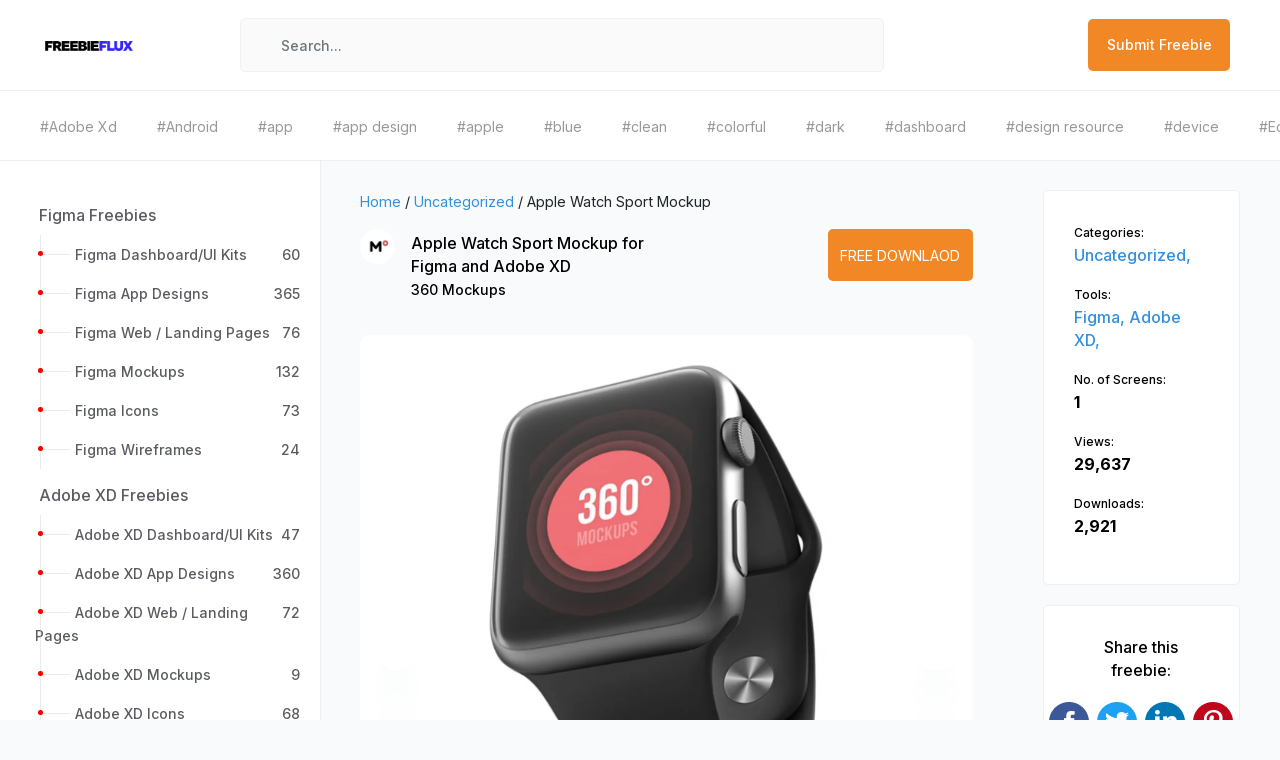

--- FILE ---
content_type: text/html; charset=UTF-8
request_url: https://freebieflux.com/download-apple-watch-sport-mockup-freebie-by-360-mockups.html
body_size: 10522
content:
<!doctype html>
<html lang="en">
<head>
    <meta charset="utf-8">
    <meta name="viewport" content="width=device-width, initial-scale=1">
    <meta name="google-site-verification" content="rxPlD7vG1W3l8ECBzTjpQfrOFDNS7A9kaEClsLUJeJQ" />
        <title>Apple Watch Sport Mockup freebie for Figma and Adobe XD</title>
    <meta name="description" content="360 Mockups shared a great freebie Apple Watch Sport Mockup. You can use this freebie with Figma and Adobe XD. Categories for Apple Watch Sport Mockup are Figma and Adobe XD">
    <meta property="og:locale" content="en_US" />
	<meta property="og:type" content="website" />
	<meta property="og:title" content="Apple Watch Sport Mockup freebie for Figma and Adobe XD" />
	<meta property="og:description" content="360 Mockups shared a great freebie Apple Watch Sport Mockup. You can use this freebie with Figma and Adobe XD. Categories for Apple Watch Sport Mockup are Figma and Adobe XD" />
	<meta property="og:url" content="https://www.freebieflux.com/download-apple-watch-sport-mockup-freebie-by-360-mockups.html" />
	<meta property="og:site_name" content="Freebie Flux" />
	<meta property="article:modified_time" content="2020-12-31T21:14:44+00:00" />
	<meta property="og:image" content="https://www.freebieflux.com/ogs/freebies/download-apple-watch-sport-mockup-freebie-by-360-mockups.jpg" />
	<meta property="og:image:width" content="1200" />
	<meta property="og:image:height" content="630" />
	<meta property="og:image:alt" content="Apple Watch Sport Mockup freebie for Figma and Adobe XD" />

	<meta name="twitter:title" content="Apple Watch Sport Mockup freebie for Figma and Adobe XD" />
	<meta name="twitter:site" content="@freebieflux" />
	<meta name="twitter:domain" content="freebieflux.com" />
	<meta name="twitter:card" content="summary_large_image" />
	<meta name="twitter:url" content="https://www.freebieflux.com/download-apple-watch-sport-mockup-freebie-by-360-mockups.html" />
	<meta name="twitter:image" content="https://www.freebieflux.com/ogs/freebies/download-apple-watch-sport-mockup-freebie-by-360-mockups.jpg" />
	<meta name="twitter:image:alt" content="Apple Watch Sport Mockup freebie for Figma and Adobe XD" />
    <meta name="generator" content="PHP" />

    <!--<link rel="https://api.w.org/" href="https://www.freebieflux.com/wp-json/" />
    <link rel="EditURI" type="application/rsd+xml" title="RSD" href="https://www.freebieflux.com/xmlrpc.php?rsd" />
    <link rel="wlwmanifest" type="application/wlwmanifest+xml" href="https://www.freebieflux.com/wlwmanifest.xml" />
    <link rel='shortlink' href='https://www.freebieflux.com/' />
    <link rel="alternate" type="application/json+oembed" href="https://www.freebieflux.com/oembed/1.0/embed?url=https%3A%2F%2Ffreebieflux.com%2F" />
    <link rel="alternate" type="text/xml+oembed" href="https://www.freebieflux.com/oembed/1.0/embed?url=https%3A%2F%2Ffreebieflux.com%2F&#038;format=xml" />-->

        <link rel="canonical" href="https://www.freebieflux.com/download-apple-watch-sport-mockup-freebie-by-360-mockups.html" />
        
    <script type="application/ld+json">{"@context":"https:\/\/schema.org","@graph":[{"@type":"Organization","@id":"https:\/\/www.freebieflux.com\/#organization","name":"Freebie Flux","url":"https:\/\/www.freebieflux.com","sameAs":[],"logo":{"@type":"ImageObject","@id":"https:\/\/www.freebieflux.com\/#logo","inLanguage":"en-US","url":"https:\/\/www.freebieflux.com\/assets\/img\/logo-graph.svg","contentUrl":"https:\/\/www.freebieflux.com\/assets\/img\/logo-graph.svg","width":512,"caption":"Freebie Flux"},"image":{"@id":"https:\/\/www.freebieflux.com\/#logo"}},{"@type":"Website","@id":"https:\/\/www.freebieflux.com\/#website","url":"https:\/\/www.freebieflux.com","name":"Freebie Flux","description":"Freebie Flux","publisher":{"@id":"https:\/\/www.freebieflux.com\/#organization"},"potentialAction":[{"@type":"SearchAction","target":{"@type":"EntryPoint","urlTemplate":"https:\/\/www.freebieflux.com\/search\/{search}"},"query-input":"required name=search"}],"inLanguage":"en-US"},{"@type":"ImageObject","@id":"https:\/\/www.freebieflux.com\/download-apple-watch-sport-mockup-freebie-by-360-mockups.html\/#primaryimage","inLanguage":"en-US","name":"Apple Watch Sport Mockup","url":"https:\/\/www.freebieflux.com\/uploads\/freebies\/apple-watch-sport-mockup-freebie-by-360-mockups.webp","contentUrl":"https:\/\/www.freebieflux.com\/uploads\/freebies\/apple-watch-sport-mockup-freebie-by-360-mockups.webp","width":1600,"height":1200},{"@type":"WebPage","@id":"https:\/\/www.freebieflux.com\/download-apple-watch-sport-mockup-freebie-by-360-mockups.html\/#webpage","url":"https:\/\/www.freebieflux.com\/download-apple-watch-sport-mockup-freebie-by-360-mockups.html","name":"Apple Watch Sport Mockup","isPartOf":{"@id":"https:\/\/www.freebieflux.com\/#website"},"primaryImageOfPage":{"@id":"https:\/\/www.freebieflux.com\/download-apple-watch-sport-mockup-freebie-by-360-mockups.html\/#primaryimage"},"datePublished":"2021-12-23T22:29:29+00:00","dateModified":"2021-12-23T22:29:29+00:00","description":"<h4>About this freebie<\/h4><p>Apple Watch Edition Mockup freebie was designed<span class=\"attribution\"><span class=\"shot-byline-user\">by <a class=\"url hoverable\" href=\"https:\/\/dribbble.com\/360mockups\" rel=\"contact\">360 Mockups<\/a><\/span><\/span><\/p>","breadcrumb":{"@id":"https:\/\/www.freebieflux.com\/download-apple-watch-sport-mockup-freebie-by-360-mockups.html\/#breadcrumb"},"inLanguage":"en-US","potentialAction":[{"@type":"ReadAction","target":["https:\/\/www.freebieflux.com\/download-apple-watch-sport-mockup-freebie-by-360-mockups.html"]}]},{"@type":"BreadcrumbList","@id":"https:\/\/www.freebieflux.com\/download-apple-watch-sport-mockup-freebie-by-360-mockups.html\/#breadcrumb","itemListElement":[{"type":"ListItem","position":1,"item":{"@id":"https:\/\/www.freebieflux.com\/freebie-by-category\/uncategorized","name":"Uncategorized"}},{"type":"ListItem","position":2,"item":{"@id":"https:\/\/www.freebieflux.com\/download-apple-watch-sport-mockup-freebie-by-360-mockups.html","name":"Apple Watch Sport Mockup"}}]},{"@type":"Article","@id":"https:\/\/www.freebieflux.com\/download-apple-watch-sport-mockup-freebie-by-360-mockups.html\/#article","image":"https:\/\/www.freebieflux.com\/uploads\/freebies\/apple-watch-sport-mockup-freebie-by-360-mockups.webp","isPartOf":{"@id":"https:\/\/www.freebieflux.com\/download-apple-watch-sport-mockup-freebie-by-360-mockups.html\/#webpage"},"author":{"@id":"https:\/\/www.freebieflux.com\/download-apple-watch-sport-mockup-freebie-by-360-mockups.html\/#author","name":"360 Mockups","url":"https:\/\/www.freebieflux.com\/freebies-by-author\/360-mockups"},"headline":"Apple Watch Sport Mockup","datePublished":"2021-12-23T22:29:29+00:00","dateModified":"2021-12-23T22:29:29+00:00","mainEntityOfPage":{"@id":"https:\/\/www.freebieflux.com\/download-apple-watch-sport-mockup-freebie-by-360-mockups.html\/#webpage"},"wordCount":149,"commentCount":0,"publisher":{"@id":"https:\/\/www.freebieflux.com\/#organization"},"thumbnailUrl":"https:\/\/www.freebieflux.com\/uploads\/freebies\/apple-watch-sport-mockup-freebie-by-360-mockups.webp","articleSection":["Uncategorized"],"articleBody":"<h4>About this freebie<\/h4><p>Apple Watch Edition Mockup freebie was designed<span class=\"attribution\"><span class=\"shot-byline-user\">by <a class=\"url hoverable\" href=\"https:\/\/dribbble.com\/360mockups\" rel=\"contact\">360 Mockups<\/a><\/span><\/span><\/p><p>This freebie Apple Watch Sport Mockup was originally shared by <a href='https:\/\/dribbble.com\/360mockups?ref=FreebieFlux'>360 Mockups<\/a> on <a href='https:\/\/s3.eu-central-1.amazonaws.com\/360mockups\/_site\/Apple+Watch+Edition+PSD\/Watch+edition+PSD.zip?ref=FreebieFlux'>this url<\/a>.<\/p><p>The categories for this freebie are <strong>Uncategorized<\/strong>. Tools used to create this freebie are Figma and Adobe XD. <\/p><p>Helpful hint: If the license is unknown, it is usually because they forgot to mention it explicitly; not because they were being stingy. Before using it for a commerical project, you can ask 360 Mockups nicely and they will probably allow you to use it.<\/p>","inLanguage":"en-US","potentialAction":[{"@type":"ReadAction","target":["https:\/\/www.freebieflux.com\/download-apple-watch-sport-mockup-freebie-by-360-mockups.html"]}]},{"@type":"Person","@id":"https:\/\/www.freebieflux.com\/download-apple-watch-sport-mockup-freebie-by-360-mockups.html\/#person","name":"360 Mockups","image":[{"@type":"ImageObject","@id":"https:\/\/www.freebieflux.com\/download-apple-watch-sport-mockup-freebie-by-360-mockups.html\/#personLogo","inLanguage":"en-US","url":"https:\/\/www.freebieflux.com\/uploads\/authors\/360-mockups.png","caption":"360 Mockups"}]}]}</script>


    <!-- Fonts -->
    <link rel="dns-prefetch" href="//fonts.gstatic.com">
    <link rel="shortcut icon" href="https://www.freebieflux.com/assets/images/getNextDesign.png" />
    <!-- Icons -->

    <!-- Styles -->
    <link href="https://www.freebieflux.com/assets/css/app.css" rel="stylesheet">
    <!-- Google Tag Manager -->
        <!-- Google tag (gtag.js) -->
<script async src="https://www.googletagmanager.com/gtag/js?id=G-86WEV9NGYY"></script>
<script>
  window.dataLayer = window.dataLayer || [];
  function gtag(){dataLayer.push(arguments);}
  gtag('js', new Date());

  gtag('config', 'G-86WEV9NGYY');
</script>
    </head>
<body>

    <div class="siteMaincontent">
        <div class="progress">
            <div class="progress-bar"></div>
        </div>
        <div class="loader-mainwraper">
            <div class="site-page-loader"></div>
        </div>
<nav class="navbar navbar-expand-md navbar-light bg-white login-navbar-wraper">
    <div class="container-fluid">
        <a class="navbar-brand" href="https://www.freebieflux.com">
        <img src="https://www.freebieflux.com/assets/images/logo.png" title="FreebiesFlux" alt="FreebieFlux" class="site-logo">
        </a>
        <button class="navbar-toggler" type="button" data-toggle="collapse" data-target="#navbarSupportedContent" aria-controls="navbarSupportedContent" aria-expanded="false" aria-label="Toggle navigation">
        <span class="navbar-toggler-icon"></span>
        </button>
        <div class="collapse navbar-collapse sidebar-move-btn-wraper" id="navbarSupportedContent">
            <!-- Left Side Of Navbar -->
            <ul class="navbar-nav mr-auto">
                <!-- <li>
                    <button class="nav-link sidebar-move-btn" type="button">
                        <i class="las la-bars"></i>
                    </button>
                    </li> -->
                <li class="hide-phone navbar-app-search">
                    <a href="#" class="navbarsearchoverlay"></a>
                    <form id="searchShotForm" method="get" action="https://www.freebieflux.com/search" class="navbar-app-search-form">
                        <a href="#" id="idtoclickbutton"><i class="las la-search"></i></a>
                        <input type="text" name="search" id="AllCompo" placeholder="Search..." class="form-control">
                    </form>
                </li>
            </ul>
            <!-- Right Side Of Navbar -->
            <ul class="navbar-nav ml-auto">
                <li class="catgeory-for-mobile">
                    <div class="btn-group">
                        <button type="button" class="btn btn-default" data-toggle="dropdown" aria-haspopup="true" aria-expanded="false">
                        Category
                        </button>
                        <div class="dropdown-menu">
                            <div class="category-navbar-dropdown-cornor"></div>
                            <div class="newnavbarprofiledropdown-head">
                                <span>Categories List</span>
                            </div>
                            <a href="http://freebieflux.com" class="active-siderbar dropdown-item" ><i class="las la-layer-group"></i><span>Recent</span></a>
                            <a href="http://freebieflux.com/" class=" dropdown-item"><i class="las la-tachometer-alt"></i><span>Freebies</span></a>
                            <a href="http://freebieflux.com/" class=" dropdown-item"><i class="las la-briefcase"></i><span>UI Kits</span></a>
                            <a href="http://freebieflux.com/" class=" dropdown-item"><i class="las la-tasks"></i><span>Wireframe Kits</span></a>
                            <a href="http://freebieflux.com/" class=" dropdown-item"><i class="las la-th-list"></i><span>Mockups</span></a>
                            <a href="http://freebieflux.com/" class=" dropdown-item"><i class="las la-folder-open"></i><span>Mobile Apps</span></a>
                            <a href="http://freebieflux.com/" class=" dropdown-item"><i class="las la-puzzle-piece"></i><span>Landing Pages</span></a>
                            <a href="http://freebieflux.com/" class=" dropdown-item"><i class="las la-tachometer-alt"></i><span>Dashboards</span></a>
                        </div>
                    </div>
                </li>
                <!--<li class="nav-item">
                    <a class="nav-link navbar-signin-btn custom-signin-btn" type="button">Submit Freebie</a>
                </li>-->
                <li class="nav-item">
                    <a  href="https://www.freebieflux.com/submit-freebie" class="nav-link navbar-signin-btn">Submit Freebie</a>
                </li>
            </ul>
        </div>
    </div>
</nav>
<div class="top-tagbar-wrap">
    <ul>
                <li>
            <a href="https://www.freebieflux.com/freebies-by-tag/adobe-xd" title="Download freebies from Adobe Xd tag">
            <span>#Adobe Xd</span>
            </a>
        </li>
                <li>
            <a href="https://www.freebieflux.com/freebies-by-tag/android" title="Download freebies from Android tag">
            <span>#Android</span>
            </a>
        </li>
                <li>
            <a href="https://www.freebieflux.com/freebies-by-tag/app" title="Download freebies from app tag">
            <span>#app</span>
            </a>
        </li>
                <li>
            <a href="https://www.freebieflux.com/freebies-by-tag/app-design" title="Download freebies from app design tag">
            <span>#app design</span>
            </a>
        </li>
                <li>
            <a href="https://www.freebieflux.com/freebies-by-tag/apple" title="Download freebies from apple tag">
            <span>#apple</span>
            </a>
        </li>
                <li>
            <a href="https://www.freebieflux.com/freebies-by-tag/blue" title="Download freebies from blue tag">
            <span>#blue</span>
            </a>
        </li>
                <li>
            <a href="https://www.freebieflux.com/freebies-by-tag/clean" title="Download freebies from clean tag">
            <span>#clean</span>
            </a>
        </li>
                <li>
            <a href="https://www.freebieflux.com/freebies-by-tag/colorful" title="Download freebies from colorful tag">
            <span>#colorful</span>
            </a>
        </li>
                <li>
            <a href="https://www.freebieflux.com/freebies-by-tag/dark" title="Download freebies from dark tag">
            <span>#dark</span>
            </a>
        </li>
                <li>
            <a href="https://www.freebieflux.com/freebies-by-tag/dashboard" title="Download freebies from dashboard tag">
            <span>#dashboard</span>
            </a>
        </li>
                <li>
            <a href="https://www.freebieflux.com/freebies-by-tag/design-resource" title="Download freebies from design resource tag">
            <span>#design resource</span>
            </a>
        </li>
                <li>
            <a href="https://www.freebieflux.com/freebies-by-tag/device" title="Download freebies from device tag">
            <span>#device</span>
            </a>
        </li>
                <li>
            <a href="https://www.freebieflux.com/freebies-by-tag/ecommerce" title="Download freebies from Ecommerce tag">
            <span>#Ecommerce</span>
            </a>
        </li>
                <li>
            <a href="https://www.freebieflux.com/freebies-by-tag/elegant" title="Download freebies from elegant tag">
            <span>#elegant</span>
            </a>
        </li>
                <li>
            <a href="https://www.freebieflux.com/freebies-by-tag/elements" title="Download freebies from elements tag">
            <span>#elements</span>
            </a>
        </li>
                <li>
            <a href="https://www.freebieflux.com/freebies-by-tag/figma" title="Download freebies from figma tag">
            <span>#figma</span>
            </a>
        </li>
                <li>
            <a href="https://www.freebieflux.com/freebies-by-tag/free" title="Download freebies from free tag">
            <span>#free</span>
            </a>
        </li>
                <li>
            <a href="https://www.freebieflux.com/freebies-by-tag/free-download-ui-kit" title="Download freebies from free download ui kit tag">
            <span>#free download ui kit</span>
            </a>
        </li>
                <li>
            <a href="https://www.freebieflux.com/freebies-by-tag/free-icons" title="Download freebies from free icons tag">
            <span>#free icons</span>
            </a>
        </li>
                <li>
            <a href="https://www.freebieflux.com/freebies-by-tag/free-ui-kit" title="Download freebies from free ui kit tag">
            <span>#free ui kit</span>
            </a>
        </li>
        
    </ul>
</div>

<main class="" id='webpage'>
	<div class="ff-wrap">
		<div class="ff-side">
			     <div class="left-sidenav">         <div class="sider-menuList-Wraper">             <ul class="metismenu left-sidenav-menu">                                 <li>                     <!--class="active-siderbar"-->                     <h3><a href="https://www.freebieflux.com/freebies-by-category/figma-freebies" title="Download Figma Freebies"><span>Figma Freebies</span></a></h3>                                         <ul>                                                 <li><a href="https://www.freebieflux.com/freebies-by-category/figma-dashboardui-kits" title="Download freebies for Figma Dashboard/UI Kits"><span>Figma Dashboard/UI Kits</span> <span class="list-count">60</span></a></li>                                                 <li><a href="https://www.freebieflux.com/freebies-by-category/figma-app-designs" title="Download freebies for Figma App Designs"><span>Figma App Designs</span> <span class="list-count">365</span></a></li>                                                 <li><a href="https://www.freebieflux.com/freebies-by-category/figma-web-landing-pages" title="Download freebies for Figma Web / Landing Pages"><span>Figma Web / Landing Pages</span> <span class="list-count">76</span></a></li>                                                 <li><a href="https://www.freebieflux.com/freebies-by-category/figma-mockups" title="Download freebies for Figma Mockups"><span>Figma Mockups</span> <span class="list-count">132</span></a></li>                                                 <li><a href="https://www.freebieflux.com/freebies-by-category/figma-icons" title="Download freebies for Figma Icons"><span>Figma Icons</span> <span class="list-count">73</span></a></li>                                                 <li><a href="https://www.freebieflux.com/freebies-by-category/figma-wireframes" title="Download freebies for Figma Wireframes"><span>Figma Wireframes</span> <span class="list-count">24</span></a></li>                                             </ul>                                     </li>                                 <li>                     <!--class="active-siderbar"-->                     <h3><a href="https://www.freebieflux.com/freebies-by-category/adobe-xd-freebies" title="Download Adobe XD Freebies"><span>Adobe XD Freebies</span></a></h3>                                         <ul>                                                 <li><a href="https://www.freebieflux.com/freebies-by-category/adobe-xd-dashboardui-kits" title="Download freebies for Adobe XD Dashboard/UI Kits"><span>Adobe XD Dashboard/UI Kits</span> <span class="list-count">47</span></a></li>                                                 <li><a href="https://www.freebieflux.com/freebies-by-category/adobe-xd-app-designs" title="Download freebies for Adobe XD App Designs"><span>Adobe XD App Designs</span> <span class="list-count">360</span></a></li>                                                 <li><a href="https://www.freebieflux.com/freebies-by-category/adobe-xd-web-landing-pages" title="Download freebies for Adobe XD Web / Landing Pages"><span>Adobe XD Web / Landing Pages</span> <span class="list-count">72</span></a></li>                                                 <li><a href="https://www.freebieflux.com/freebies-by-category/adobe-xd-mockups" title="Download freebies for Adobe XD Mockups"><span>Adobe XD Mockups</span> <span class="list-count">9</span></a></li>                                                 <li><a href="https://www.freebieflux.com/freebies-by-category/adobe-xd-icons" title="Download freebies for Adobe XD Icons"><span>Adobe XD Icons</span> <span class="list-count">68</span></a></li>                                                 <li><a href="https://www.freebieflux.com/freebies-by-category/adobe-xd-wireframes" title="Download freebies for Adobe XD Wireframes"><span>Adobe XD Wireframes</span> <span class="list-count">19</span></a></li>                                             </ul>                                     </li>                                 <li>                     <!--class="active-siderbar"-->                     <h3><a href="https://www.freebieflux.com/freebies-by-category/sketch-freebies" title="Download Sketch Freebies"><span>Sketch Freebies</span></a></h3>                                         <ul>                                                 <li><a href="https://www.freebieflux.com/freebies-by-category/sketch-dashboardui-kits" title="Download freebies for Sketch Dashboard/UI Kits"><span>Sketch Dashboard/UI Kits</span> <span class="list-count">45</span></a></li>                                                 <li><a href="https://www.freebieflux.com/freebies-by-category/sketch-app-designs" title="Download freebies for Sketch App Designs"><span>Sketch App Designs</span> <span class="list-count">361</span></a></li>                                                 <li><a href="https://www.freebieflux.com/freebies-by-category/sketch-web-landing-pages" title="Download freebies for Sketch  Web / Landing Pages"><span>Sketch  Web / Landing Pages</span> <span class="list-count">71</span></a></li>                                                 <li><a href="https://www.freebieflux.com/freebies-by-category/sketch-mockups" title="Download freebies for Sketch Mockups"><span>Sketch Mockups</span> <span class="list-count">13</span></a></li>                                                 <li><a href="https://www.freebieflux.com/freebies-by-category/sketch-icons" title="Download freebies for Sketch Icons"><span>Sketch Icons</span> <span class="list-count">67</span></a></li>                                                 <li><a href="https://www.freebieflux.com/freebies-by-category/sketch-wireframes" title="Download freebies for Sketch Wireframes"><span>Sketch Wireframes</span> <span class="list-count">20</span></a></li>                                             </ul>                                     </li>                                 <li>                     <!--class="active-siderbar"-->                     <h3><a href="https://www.freebieflux.com/freebies-by-category/adobe-photoshop-freebies" title="Download Photoshop"><span>Photoshop</span></a></h3>                                     </li>                                 <li>                     <!--class="active-siderbar"-->                     <h3><a href="https://www.freebieflux.com/freebies-by-category/principle" title="Download Principle"><span>Principle</span></a></h3>                                     </li>                                 <li>                     <!--class="active-siderbar"-->                     <h3><a href="https://www.freebieflux.com/freebies-by-category/illustrator" title="Download Illustrator"><span>Illustrator</span></a></h3>                                     </li>                                 <li>                     <!--class="active-siderbar"-->                     <h3><a href="https://www.freebieflux.com/freebies-by-category/fonts" title="Download Fonts"><span>Fonts</span></a></h3>                                     </li>                                 <li>                     <!--class="active-siderbar"-->                     <h3><a href="https://www.freebieflux.com/freebies-by-category/code" title="Download Code"><span>Code</span></a></h3>                                     </li>                                 <li>                     <!--class="active-siderbar"-->                     <h3><a href="https://www.freebieflux.com/freebies-by-category/uncategorized" title="Download Uncategorized"><span>Uncategorized</span></a></h3>                                     </li>                             </ul>         </div>         <div class="sider-bottom-Wraper sp-20">             <h3 class="sidebar-card-title">Browse By Industries</h3>             <ul class="tags-list">                                 <li><a href='https://www.freebieflux.com/freebies-by-industry/activities' class='Activities' title='Download Freebies for Activities Industry'>Activities</a></li>                                 <li><a href='https://www.freebieflux.com/freebies-by-industry/art' class='Art' title='Download Freebies for Art Industry'>Art</a></li>                                 <li><a href='https://www.freebieflux.com/freebies-by-industry/business' class='Business' title='Download Freebies for Business Industry'>Business</a></li>                                 <li><a href='https://www.freebieflux.com/freebies-by-industry/commercial' class='Commercial' title='Download Freebies for Commercial Industry'>Commercial</a></li>                                 <li><a href='https://www.freebieflux.com/freebies-by-industry/construction' class='Construction' title='Download Freebies for Construction Industry'>Construction</a></li>                                 <li><a href='https://www.freebieflux.com/freebies-by-industry/ecommerce' class='Ecommerce' title='Download Freebies for Ecommerce Industry'>Ecommerce</a></li>                                 <li><a href='https://www.freebieflux.com/freebies-by-industry/education' class='Education' title='Download Freebies for Education Industry'>Education</a></li>                                 <li><a href='https://www.freebieflux.com/freebies-by-industry/enterprise' class='Enterprise' title='Download Freebies for Enterprise Industry'>Enterprise</a></li>                                 <li><a href='https://www.freebieflux.com/freebies-by-industry/entertainment' class='Entertainment' title='Download Freebies for Entertainment Industry'>Entertainment</a></li>                                 <li><a href='https://www.freebieflux.com/freebies-by-industry/finance' class='Finance' title='Download Freebies for Finance Industry'>Finance</a></li>                                 <li><a href='https://www.freebieflux.com/freebies-by-industry/food' class='Food' title='Download Freebies for Food Industry'>Food</a></li>                                 <li><a href='https://www.freebieflux.com/freebies-by-industry/health' class='Health' title='Download Freebies for Health Industry'>Health</a></li>                                 <li><a href='https://www.freebieflux.com/freebies-by-industry/industrial' class='Industrial' title='Download Freebies for Industrial Industry'>Industrial</a></li>                                 <li><a href='https://www.freebieflux.com/freebies-by-industry/legal' class='Legal' title='Download Freebies for Legal Industry'>Legal</a></li>                                 <li><a href='https://www.freebieflux.com/freebies-by-industry/logistics' class='Logistics' title='Download Freebies for Logistics Industry'>Logistics</a></li>                                 <li><a href='https://www.freebieflux.com/freebies-by-industry/managment' class='managment' title='Download Freebies for managment Industry'>managment</a></li>                                 <li><a href='https://www.freebieflux.com/freebies-by-industry/medicine' class='Medicine' title='Download Freebies for Medicine Industry'>Medicine</a></li>                                 <li><a href='https://www.freebieflux.com/freebies-by-industry/music' class='Music' title='Download Freebies for Music Industry'>Music</a></li>                                 <li><a href='https://www.freebieflux.com/freebies-by-industry/neumorphic-style' class='Neumorphic Style' title='Download Freebies for Neumorphic Style Industry'>Neumorphic Style</a></li>                                 <li><a href='https://www.freebieflux.com/freebies-by-industry/non-profit' class='Non-profit' title='Download Freebies for Non-profit Industry'>Non-profit</a></li>                                 <li><a href='https://www.freebieflux.com/freebies-by-industry/properties' class='Properties' title='Download Freebies for Properties Industry'>Properties</a></li>                                 <li><a href='https://www.freebieflux.com/freebies-by-industry/retail' class='Retail' title='Download Freebies for Retail Industry'>Retail</a></li>                                 <li><a href='https://www.freebieflux.com/freebies-by-industry/security' class='Security' title='Download Freebies for Security Industry'>Security</a></li>                                 <li><a href='https://www.freebieflux.com/freebies-by-industry/service' class='Service' title='Download Freebies for Service Industry'>Service</a></li>                                 <li><a href='https://www.freebieflux.com/freebies-by-industry/social' class='Social' title='Download Freebies for Social Industry'>Social</a></li>                                 <li><a href='https://www.freebieflux.com/freebies-by-industry/sport' class='Sport' title='Download Freebies for Sport Industry'>Sport</a></li>                                 <li><a href='https://www.freebieflux.com/freebies-by-industry/tech' class='Tech' title='Download Freebies for Tech Industry'>Tech</a></li>                                 <li><a href='https://www.freebieflux.com/freebies-by-industry/travel' class='travel' title='Download Freebies for travel Industry'>travel</a></li>                                 <li><a href='https://www.freebieflux.com/freebies-by-industry/travel-29' class='travel' title='Download Freebies for travel Industry'>travel</a></li>                             </ul>         </div>         <div class="sider-bottom-Wraper sp-20">             <h3 class="sidebar-card-title">Browse By Trends</h3>             <ul class="tags-list">                                 <li><a href='https://www.freebieflux.com/freebies-by-trend/' class='' title='Download Freebies for '></a></li>                                 <li><a href='https://www.freebieflux.com/freebies-by-trend/3d' class='3d' title='Download Freebies for 3d'>3d</a></li>                                 <li><a href='https://www.freebieflux.com/freebies-by-trend/3d-faces' class='3d faces' title='Download Freebies for 3d faces'>3d faces</a></li>                                 <li><a href='https://www.freebieflux.com/freebies-by-trend/3d-illustration-pack' class='3d illustration pack' title='Download Freebies for 3d illustration pack'>3d illustration pack</a></li>                                 <li><a href='https://www.freebieflux.com/freebies-by-trend/android' class='Android' title='Download Freebies for Android'>Android</a></li>                                 <li><a href='https://www.freebieflux.com/freebies-by-trend/app-design' class='app design' title='Download Freebies for app design'>app design</a></li>                                 <li><a href='https://www.freebieflux.com/freebies-by-trend/app-design-28' class='app design' title='Download Freebies for app design'>app design</a></li>                                 <li><a href='https://www.freebieflux.com/freebies-by-trend/apple' class='Apple' title='Download Freebies for Apple'>Apple</a></li>                                 <li><a href='https://www.freebieflux.com/freebies-by-trend/apple-screens' class='apple screens' title='Download Freebies for apple screens'>apple screens</a></li>                                 <li><a href='https://www.freebieflux.com/freebies-by-trend/apple-screens-61' class='apple screens' title='Download Freebies for apple screens'>apple screens</a></li>                                 <li><a href='https://www.freebieflux.com/freebies-by-trend/apple-siri' class='apple siri' title='Download Freebies for apple siri'>apple siri</a></li>                                 <li><a href='https://www.freebieflux.com/freebies-by-trend/apple-siri-icon' class='apple siri icon' title='Download Freebies for apple siri icon'>apple siri icon</a></li>                                 <li><a href='https://www.freebieflux.com/freebies-by-trend/avatar' class='avatar' title='Download Freebies for avatar'>avatar</a></li>                                 <li><a href='https://www.freebieflux.com/freebies-by-trend/avatars' class='avatars' title='Download Freebies for avatars'>avatars</a></li>                                 <li><a href='https://www.freebieflux.com/freebies-by-trend/bold' class='Bold' title='Download Freebies for Bold'>Bold</a></li>                                 <li><a href='https://www.freebieflux.com/freebies-by-trend/bright-colors' class='bright colors' title='Download Freebies for bright colors'>bright colors</a></li>                                 <li><a href='https://www.freebieflux.com/freebies-by-trend/browser' class='browser' title='Download Freebies for browser'>browser</a></li>                                 <li><a href='https://www.freebieflux.com/freebies-by-trend/buttons' class='buttons' title='Download Freebies for buttons'>buttons</a></li>                                 <li><a href='https://www.freebieflux.com/freebies-by-trend/buttons-styles' class='buttons styles' title='Download Freebies for buttons styles'>buttons styles</a></li>                                 <li><a href='https://www.freebieflux.com/freebies-by-trend/clean' class='Clean' title='Download Freebies for Clean'>Clean</a></li>                                 <li><a href='https://www.freebieflux.com/freebies-by-trend/color-pallets' class='color pallets' title='Download Freebies for color pallets'>color pallets</a></li>                                 <li><a href='https://www.freebieflux.com/freebies-by-trend/colors' class='colors' title='Download Freebies for colors'>colors</a></li>                                 <li><a href='https://www.freebieflux.com/freebies-by-trend/colos' class='colos' title='Download Freebies for colos'>colos</a></li>                                 <li><a href='https://www.freebieflux.com/freebies-by-trend/conference' class='conference' title='Download Freebies for conference'>conference</a></li>                                 <li><a href='https://www.freebieflux.com/freebies-by-trend/console' class='console' title='Download Freebies for console'>console</a></li>                                 <li><a href='https://www.freebieflux.com/freebies-by-trend/console-mockups' class='console mockups' title='Download Freebies for console mockups'>console mockups</a></li>                                 <li><a href='https://www.freebieflux.com/freebies-by-trend/controller' class='controller' title='Download Freebies for controller'>controller</a></li>                                 <li><a href='https://www.freebieflux.com/freebies-by-trend/controller-mockups' class='controller mockups' title='Download Freebies for controller mockups'>controller mockups</a></li>                                 <li><a href='https://www.freebieflux.com/freebies-by-trend/cv-resume' class='CV resume' title='Download Freebies for CV resume'>CV resume</a></li>                                 <li><a href='https://www.freebieflux.com/freebies-by-trend/cv-template' class='cv template' title='Download Freebies for cv template'>cv template</a></li>                                 <li><a href='https://www.freebieflux.com/freebies-by-trend/dark-colors' class='dark colors' title='Download Freebies for dark colors'>dark colors</a></li>                                 <li><a href='https://www.freebieflux.com/freebies-by-trend/dashboard' class='dashboard' title='Download Freebies for dashboard'>dashboard</a></li>                                 <li><a href='https://www.freebieflux.com/freebies-by-trend/dashboard-kits' class='dashboard kits' title='Download Freebies for dashboard kits'>dashboard kits</a></li>                                 <li><a href='https://www.freebieflux.com/freebies-by-trend/dashboard-ui-kit' class='dashboard UI kit' title='Download Freebies for dashboard UI kit'>dashboard UI kit</a></li>                                 <li><a href='https://www.freebieflux.com/freebies-by-trend/emoji-faces' class='emoji faces' title='Download Freebies for emoji faces'>emoji faces</a></li>                                 <li><a href='https://www.freebieflux.com/freebies-by-trend/emojies' class='emojies' title='Download Freebies for emojies'>emojies</a></li>                                 <li><a href='https://www.freebieflux.com/freebies-by-trend/fashion' class='fashion' title='Download Freebies for fashion'>fashion</a></li>                                 <li><a href='https://www.freebieflux.com/freebies-by-trend/figma' class='figma' title='Download Freebies for figma'>figma</a></li>                                 <li><a href='https://www.freebieflux.com/freebies-by-trend/flat' class='Flat' title='Download Freebies for Flat'>Flat</a></li>                                 <li><a href='https://www.freebieflux.com/freebies-by-trend/food' class='food' title='Download Freebies for food'>food</a></li>                                 <li><a href='https://www.freebieflux.com/freebies-by-trend/free-icons' class='free icons' title='Download Freebies for free icons'>free icons</a></li>                                 <li><a href='https://www.freebieflux.com/freebies-by-trend/free-text-fields-styles' class='free text fields styles' title='Download Freebies for free text fields styles'>free text fields styles</a></li>                                 <li><a href='https://www.freebieflux.com/freebies-by-trend/free-ui-kit' class='Free UI Kit' title='Download Freebies for Free UI Kit'>Free UI Kit</a></li>                                 <li><a href='https://www.freebieflux.com/freebies-by-trend/galaxy-s9' class='Galaxy S9' title='Download Freebies for Galaxy S9'>Galaxy S9</a></li>                                 <li><a href='https://www.freebieflux.com/freebies-by-trend/games' class='games' title='Download Freebies for games'>games</a></li>                                 <li><a href='https://www.freebieflux.com/freebies-by-trend/google' class='Google' title='Download Freebies for Google'>Google</a></li>                                 <li><a href='https://www.freebieflux.com/freebies-by-trend/grid' class='Grid' title='Download Freebies for Grid'>Grid</a></li>                                 <li><a href='https://www.freebieflux.com/freebies-by-trend/icons-kit' class='Icons kit' title='Download Freebies for Icons kit'>Icons kit</a></li>                                 <li><a href='https://www.freebieflux.com/freebies-by-trend/illustration' class='illustration' title='Download Freebies for illustration'>illustration</a></li>                                 <li><a href='https://www.freebieflux.com/freebies-by-trend/instagram' class='Instagram' title='Download Freebies for Instagram'>Instagram</a></li>                                 <li><a href='https://www.freebieflux.com/freebies-by-trend/ios' class='iOS' title='Download Freebies for iOS'>iOS</a></li>                                 <li><a href='https://www.freebieflux.com/freebies-by-trend/ios-screens' class='ios screens' title='Download Freebies for ios screens'>ios screens</a></li>                                 <li><a href='https://www.freebieflux.com/freebies-by-trend/ipad' class='ipad' title='Download Freebies for ipad'>ipad</a></li>                                 <li><a href='https://www.freebieflux.com/freebies-by-trend/ipad-mockup' class='ipad mockup' title='Download Freebies for ipad mockup'>ipad mockup</a></li>                                 <li><a href='https://www.freebieflux.com/freebies-by-trend/ipad-mockup-design' class='ipad mockup design' title='Download Freebies for ipad mockup design'>ipad mockup design</a></li>                                 <li><a href='https://www.freebieflux.com/freebies-by-trend/iphone-11' class='iphone 11' title='Download Freebies for iphone 11'>iphone 11</a></li>                                 <li><a href='https://www.freebieflux.com/freebies-by-trend/iphone-8' class='iPhone 8' title='Download Freebies for iPhone 8'>iPhone 8</a></li>                                 <li><a href='https://www.freebieflux.com/freebies-by-trend/iphone-emoji' class='iphone emoji' title='Download Freebies for iphone emoji'>iphone emoji</a></li>                                 <li><a href='https://www.freebieflux.com/freebies-by-trend/iphone-screen-sizes' class='iphone screen sizes' title='Download Freebies for iphone screen sizes'>iphone screen sizes</a></li>                                 <li><a href='https://www.freebieflux.com/freebies-by-trend/iphone-x' class='iPhone X' title='Download Freebies for iPhone X'>iPhone X</a></li>                                 <li><a href='https://www.freebieflux.com/freebies-by-trend/landing-page' class='landing page' title='Download Freebies for landing page'>landing page</a></li>                                 <li><a href='https://www.freebieflux.com/freebies-by-trend/macos' class='macOS' title='Download Freebies for macOS'>macOS</a></li>                                 <li><a href='https://www.freebieflux.com/freebies-by-trend/macos-browser' class='macOS Browser' title='Download Freebies for macOS Browser'>macOS Browser</a></li>                                 <li><a href='https://www.freebieflux.com/freebies-by-trend/material' class='Material' title='Download Freebies for Material'>Material</a></li>                                 <li><a href='https://www.freebieflux.com/freebies-by-trend/microsoft-surfacebook' class='microsoft surfacebook' title='Download Freebies for microsoft surfacebook'>microsoft surfacebook</a></li>                                 <li><a href='https://www.freebieflux.com/freebies-by-trend/minimal' class='minimal' title='Download Freebies for minimal'>minimal</a></li>                                 <li><a href='https://www.freebieflux.com/freebies-by-trend/mobile-mockup' class='mobile mockup' title='Download Freebies for mobile mockup'>mobile mockup</a></li>                                 <li><a href='https://www.freebieflux.com/freebies-by-trend/mockup' class='mockup' title='Download Freebies for mockup'>mockup</a></li>                                 <li><a href='https://www.freebieflux.com/freebies-by-trend/music' class='music' title='Download Freebies for music'>music</a></li>                                 <li><a href='https://www.freebieflux.com/freebies-by-trend/neumorphic' class='Neumorphic' title='Download Freebies for Neumorphic'>Neumorphic</a></li>                                 <li><a href='https://www.freebieflux.com/freebies-by-trend/neumorphic-kit' class='Neumorphic kit' title='Download Freebies for Neumorphic kit'>Neumorphic kit</a></li>                                 <li><a href='https://www.freebieflux.com/freebies-by-trend/neumorphic-kit-47' class='Neumorphic kit' title='Download Freebies for Neumorphic kit'>Neumorphic kit</a></li>                                 <li><a href='https://www.freebieflux.com/freebies-by-trend/neumorphic-style' class='Neumorphic style' title='Download Freebies for Neumorphic style'>Neumorphic style</a></li>                                 <li><a href='https://www.freebieflux.com/freebies-by-trend/planets' class='planets' title='Download Freebies for planets'>planets</a></li>                                 <li><a href='https://www.freebieflux.com/freebies-by-trend/play-station' class='play station' title='Download Freebies for play station'>play station</a></li>                                 <li><a href='https://www.freebieflux.com/freebies-by-trend/play-station-5' class='play station 5' title='Download Freebies for play station 5'>play station 5</a></li>                                 <li><a href='https://www.freebieflux.com/freebies-by-trend/ps5' class='ps5' title='Download Freebies for ps5'>ps5</a></li>                                 <li><a href='https://www.freebieflux.com/freebies-by-trend/redesign-app' class='redesign app' title='Download Freebies for redesign app'>redesign app</a></li>                                 <li><a href='https://www.freebieflux.com/freebies-by-trend/resume-template' class='resume template' title='Download Freebies for resume template'>resume template</a></li>                                 <li><a href='https://www.freebieflux.com/freebies-by-trend/siri' class='siri' title='Download Freebies for siri'>siri</a></li>                                 <li><a href='https://www.freebieflux.com/freebies-by-trend/sketch' class='sketch' title='Download Freebies for sketch'>sketch</a></li>                                 <li><a href='https://www.freebieflux.com/freebies-by-trend/smart-watch-mockuop' class='smart watch mockuop' title='Download Freebies for smart watch mockuop'>smart watch mockuop</a></li>                                 <li><a href='https://www.freebieflux.com/freebies-by-trend/snapchat-app' class='snapchat app' title='Download Freebies for snapchat app'>snapchat app</a></li>                                 <li><a href='https://www.freebieflux.com/freebies-by-trend/snapchat-redesign' class='snapchat redesign' title='Download Freebies for snapchat redesign'>snapchat redesign</a></li>                                 <li><a href='https://www.freebieflux.com/freebies-by-trend/space' class='space' title='Download Freebies for space'>space</a></li>                                 <li><a href='https://www.freebieflux.com/freebies-by-trend/space-app' class='space app' title='Download Freebies for space app'>space app</a></li>                                 <li><a href='https://www.freebieflux.com/freebies-by-trend/space-learning-app' class='space learning app' title='Download Freebies for space learning app'>space learning app</a></li>                                 <li><a href='https://www.freebieflux.com/freebies-by-trend/sports-app' class='sports app' title='Download Freebies for sports app'>sports app</a></li>                                 <li><a href='https://www.freebieflux.com/freebies-by-trend/sports-application' class='sports application' title='Download Freebies for sports application'>sports application</a></li>                                 <li><a href='https://www.freebieflux.com/freebies-by-trend/text-fields' class='text fields' title='Download Freebies for text fields'>text fields</a></li>                                 <li><a href='https://www.freebieflux.com/freebies-by-trend/text-fields-style' class='text fields style' title='Download Freebies for text fields style'>text fields style</a></li>                                 <li><a href='https://www.freebieflux.com/freebies-by-trend/travel' class='travel' title='Download Freebies for travel'>travel</a></li>                                 <li><a href='https://www.freebieflux.com/freebies-by-trend/travel-app' class='travel app' title='Download Freebies for travel app'>travel app</a></li>                                 <li><a href='https://www.freebieflux.com/freebies-by-trend/ui-kit' class='UI KIT' title='Download Freebies for UI KIT'>UI KIT</a></li>                                 <li><a href='https://www.freebieflux.com/freebies-by-trend/user-flow' class='user flow' title='Download Freebies for user flow'>user flow</a></li>                                 <li><a href='https://www.freebieflux.com/freebies-by-trend/user-flow-diagram' class='user flow diagram' title='Download Freebies for user flow diagram'>user flow diagram</a></li>                                 <li><a href='https://www.freebieflux.com/freebies-by-trend/user-flow-diagram-37' class='User Flow diagram' title='Download Freebies for User Flow diagram'>User Flow diagram</a></li>                                 <li><a href='https://www.freebieflux.com/freebies-by-trend/user-flows' class='user flows' title='Download Freebies for user flows'>user flows</a></li>                                 <li><a href='https://www.freebieflux.com/freebies-by-trend/video-conferencing' class='video conferencing' title='Download Freebies for video conferencing'>video conferencing</a></li>                                 <li><a href='https://www.freebieflux.com/freebies-by-trend/virtual-conference' class='virtual conference' title='Download Freebies for virtual conference'>virtual conference</a></li>                                 <li><a href='https://www.freebieflux.com/freebies-by-trend/weather-app' class='weather app' title='Download Freebies for weather app'>weather app</a></li>                                 <li><a href='https://www.freebieflux.com/freebies-by-trend/weather-app-cards' class='weather app cards' title='Download Freebies for weather app cards'>weather app cards</a></li>                                 <li><a href='https://www.freebieflux.com/freebies-by-trend/weather-cards' class='weather cards' title='Download Freebies for weather cards'>weather cards</a></li>                             </ul>         </div>         <div class="sider-bottom-Wraper sp-20">             <h3 class="sidebar-card-title">Browse By Colors</h3>             <ul class="tags-list">                                 <li><a href='https://www.freebieflux.com/freebies-by-color/black' class='black' title='Download Freebies for black'>black</a></li>                                 <li><a href='https://www.freebieflux.com/freebies-by-color/blue' class='blue' title='Download Freebies for blue'>blue</a></li>                                 <li><a href='https://www.freebieflux.com/freebies-by-color/colorful' class='colorful' title='Download Freebies for colorful'>colorful</a></li>                                 <li><a href='https://www.freebieflux.com/freebies-by-color/dark' class='dark' title='Download Freebies for dark'>dark</a></li>                                 <li><a href='https://www.freebieflux.com/freebies-by-color/figma' class='Figma' title='Download Freebies for Figma'>Figma</a></li>                                 <li><a href='https://www.freebieflux.com/freebies-by-color/gradient' class='gradient' title='Download Freebies for gradient'>gradient</a></li>                                 <li><a href='https://www.freebieflux.com/freebies-by-color/gray' class='gray' title='Download Freebies for gray'>gray</a></li>                                 <li><a href='https://www.freebieflux.com/freebies-by-color/green' class='green' title='Download Freebies for green'>green</a></li>                                 <li><a href='https://www.freebieflux.com/freebies-by-color/light' class='light' title='Download Freebies for light'>light</a></li>                                 <li><a href='https://www.freebieflux.com/freebies-by-color/orange' class='orange' title='Download Freebies for orange'>orange</a></li>                                 <li><a href='https://www.freebieflux.com/freebies-by-color/pink' class='pink' title='Download Freebies for pink'>pink</a></li>                                 <li><a href='https://www.freebieflux.com/freebies-by-color/purple' class='purple' title='Download Freebies for purple'>purple</a></li>                                 <li><a href='https://www.freebieflux.com/freebies-by-color/red' class='red' title='Download Freebies for red'>red</a></li>                                 <li><a href='https://www.freebieflux.com/freebies-by-color/sky' class='sky' title='Download Freebies for sky'>sky</a></li>                                 <li><a href='https://www.freebieflux.com/freebies-by-color/vibrant' class='vibrant' title='Download Freebies for vibrant'>vibrant</a></li>                                 <li><a href='https://www.freebieflux.com/freebies-by-color/white' class='white' title='Download Freebies for white'>white</a></li>                                 <li><a href='https://www.freebieflux.com/freebies-by-color/yellow' class='yellow' title='Download Freebies for yellow'>yellow</a></li>                                 <li><a href='https://www.freebieflux.com/freebies-by-color/yellow-14' class='yellow' title='Download Freebies for yellow'>yellow</a></li>                             </ul>         </div>     </div> 		</div><!--ff-side-->

		<div class="ff-content">
			<div class="row">


				<div class="col-md-9">
					<div class="singleshot-shot-wraper" id='article'>
						<div class="singleshot-shot-inner-wraper">
                            <p id="breadcrumbs">
                                <span>
                                    <span><a href="https://www.freebieflux.com" title="Go to Homepage">Home</a></span> /
                                    <span><a href="https://www.freebieflux.com/freebies-by-category/uncategorized">Uncategorized</a></span> /
                                    <span class="breadcrumb_last" aria-current="page">Apple Watch Sport Mockup</span>
                                </span>
                            </p>
                            <div class="singleshot-shot-head">

								<div class="d-flex singleshot-head-inner-wrap">
									<div class="singleshot-shot-head-image-wrap">
										<a href="https://www.freebieflux.com/freebies-by-author/360-mockups">
											<img src='https://www.freebieflux.com/uploads/authors/360-mockups.png' class='' title='Freebie by 360 Mockups' alt='Freebie by 360 Mockups' />										</a>
									</div>
									<div class="singleshot-shot-head-detail-wrap">
										<h1 class="singleshot-title">Apple Watch Sport Mockup for Figma and Adobe XD</h1>
										<a href="https://www.freebieflux.com/freebies-by-author/360-mockups" title="View All Freebies from 360 Mockups">360 Mockups</a>
									</div>
								</div>
								<div class="singleshot-action-wraper">
									<div class="singleshot-add-to-cart-wrap">
										<a href="https://s3.eu-central-1.amazonaws.com/360mockups/_site/Apple+Watch+Edition+PSD/Watch+edition+PSD.zip" title="Download Apple Watch Sport Mockup" target="_blank" data-id='2022' class="btn btn-primary">Free Downlaod</a>
									</div>
								</div>
							</div>

							<div id="carouselExampleIndicators" class="carousel slide singleshot-shot-content" data-ride="carousel">
								<div class="carousel-inner">
									<div class="carousel-item active activesingleshot" >
                                                                                                                                <img src='https://www.freebieflux.com/uploads/freebies/apple-watch-sport-mockup-freebie-by-360-mockups.webp' class='d-block w-100 singleshotimage' alt="Apple Watch Sport Mockup for Figma and Adobe XD" title="Apple Watch Sport Mockup for Figma and Adobe XD" id="primaryimage" />
                                                                                    									</div>
																																				
								</div>
								<a class="carousel-control-prev" href="#carouselExampleIndicators" role="button" data-slide="prev">
									<!-- <span class="carousel-control-prev-icon" aria-hidden="true"></span> -->
									<i class="las la-angle-left"></i>
									<span class="sr-only">Previous</span>
								</a>
								<a class="carousel-control-next" href="#carouselExampleIndicators" role="button" data-slide="next">
									<!-- <span class="carousel-control-next-icon" aria-hidden="true"></span> -->
									<i class="las la-angle-right"></i>
									<span class="sr-only">Next</span>
								</a>
							</div>
							<div class="singleshot-cartwrap">
								<div class="singleshot-images-wrap carousel-indicators">
																		<div class="relatedimages active" data-target="#carouselExampleIndicators" data-slide-to="0">
										<img src='https://www.freebieflux.com/uploads/freebies/apple-watch-sport-mockup-freebie-by-360-mockups.webp' class='shot-otherimages' title='Apple Watch Sport Mockup for Figma and Adobe XD No 1' alt='Apple Watch Sport Mockup for Figma and Adobe XD No 1' />									</div>
																																																					</div>
								<div class="single-shot-cart-wrap download-card-details">
									<p>Apple Watch Sport Mockup</p>
									<a href="https://s3.eu-central-1.amazonaws.com/360mockups/_site/Apple+Watch+Edition+PSD/Watch+edition+PSD.zip" data-id='2022' target="_blank" title="Download Apple Watch Sport Mockup" class="singleshot-addtocart-btn-medium">
									Free Downlaod
									</a>
								</div>
							</div>
							<div class="row singleshot-detail-action-wrap">
								<div class="col-sm-12">
									<div class="singleshot-shot-detail">
                                                                                    <h2 class="font-20 sm-top20">Apple Watch Sport Mockup - Freebies for Figma and Adobe XD</h2>
                                                                                <h4>About this freebie</h4><p>Apple Watch Edition Mockup freebie was designed<span class="attribution"><span class="shot-byline-user">by <a class="url hoverable" href="https://dribbble.com/360mockups" rel="contact">360 Mockups</a></span></span></p><p>This freebie Apple Watch Sport Mockup was originally shared by <a href='https://dribbble.com/360mockups?ref=FreebieFlux'>360 Mockups</a> on <a href='https://s3.eu-central-1.amazonaws.com/360mockups/_site/Apple+Watch+Edition+PSD/Watch+edition+PSD.zip?ref=FreebieFlux'>this url</a>.</p><p>The categories for this freebie are <strong>Uncategorized</strong>. Tools used to create this freebie are Figma and Adobe XD. </p><p>Helpful hint: If the license is unknown, it is usually because they forgot to mention it explicitly; not because they were being stingy. Before using it for a commerical project, you can ask 360 Mockups nicely and they will probably allow you to use it.</p>                                        
                                        <h4>Apple Watch Sport Mockup is a free Figma template. We really hope you will enjoy this free Figma template. Adobe XD version for this template is also available.</h4>If you are a Figma user, this free Figma template will be helpful to kickstart your project.									</div>
								</div>
							</div>
							<div class="singleshot-product-tags-wrap">
								<h3>Product Tags</h3>
								<div class="singleshot-product-tags-list">
																		<a href='https://www.freebieflux.com/freebies-by-tag/sport' class='singleshot-product-tags' title='View all freebie tagged with Sport'>Sport</a>																		<a href='https://www.freebieflux.com/freebies-by-tag/apple-watch' class='singleshot-product-tags' title='View all freebie tagged with apple watch'>apple watch</a>																		<a href='https://www.freebieflux.com/freebies-by-tag/mockup' class='singleshot-product-tags' title='View all freebie tagged with mockup'>mockup</a>																		<a href='https://www.freebieflux.com/freebies-by-tag/perspective' class='singleshot-product-tags' title='View all freebie tagged with perspective'>perspective</a>																		<a href='https://www.freebieflux.com/freebies-by-tag/photoshop' class='singleshot-product-tags' title='View all freebie tagged with photoshop'>photoshop</a>																		<a href='https://www.freebieflux.com/freebies-by-tag/presentation' class='singleshot-product-tags' title='View all freebie tagged with presentation'>presentation</a>																		<a href='https://www.freebieflux.com/freebies-by-tag/psd' class='singleshot-product-tags' title='View all freebie tagged with psd'>psd</a>																	</div>
							</div>
						</div>
					</div>
				</div>
				<div class="col-md-3">
					<div class="single-shot-cart-wrap sm-bottom20 shot-summary">
												<p class="no-margin">Categories:</p>
						<p>
														<a href="https://www.freebieflux.com/freebies-by-category/uncategorized" title="View All freebies from Uncategorized category">Uncategorized, </a>
													</p>
						


												<p class="no-margin">Tools:</p>

						<p>
														<a href="https://www.freebieflux.com/freebies-by-software/figma" title="View All freebies for Figma">Figma, </a>
														<a href="https://www.freebieflux.com/freebies-by-software/adobe-xd" title="View All freebies for Adobe XD">Adobe XD, </a>
													</p>
						

						<p class="no-margin">No. of Screens:</p>
						<p><strong>1</strong></p>

						
						
						                                                <p class="no-margin">Views:</p>
						<p><strong>29,637</strong></p>
                        <p class="no-margin">Downloads:</p>
						<p><strong>2,921</strong></p>
                        					</div>
                    <div class="single-shot-cart-wrap sm-bottom20 social-share">
                        <p class="text-center">Share this freebie:</p>
                        <ul class="social-share-list">
                            <li><a href='#' class="social-share facebook"><img src='https://www.freebieflux.com/assets/images/Facebook.png' alt='Share On Facebook' title="Share on Facebook" /></a></li>
                            <li><a href='#' class="social-share twitter"><img src='https://www.freebieflux.com/assets/images/Twitter.png' alt='Share On Twitter' title="Share on Twiiter" /></a></li>
                            <li><a href='#' class="social-share linkedin"><img src='https://www.freebieflux.com/assets/images/Linkedin.png' alt='Share On Linedin' title="Share on LinkedIn" /></a></li>
                            <li><a href='#' class="social-share pinterest"><img src='https://www.freebieflux.com/assets/images/Pinterest.png' alt='Share On Pinterest' title="Share on Pinterest" /></a></li>
                        </ul>
                    </div>

					<div class="single-shot-cart-wrap author-card" id='author'>
						<a href="https://www.freebieflux.com/freebies-by-author/360-mockups">
							                                <img src='https://www.freebieflux.com/uploads/authors/360-mockups.png' alt="Freebie by 360 Mockups" title="Freebie by 360 Mockups" id="personLogo">
                            						</a>
						<p>By: <strong>360 Mockups</strong></p>
                                                <p>
                            <a href="https://dribbble.com/360mockups" title="Visit 360 Mockups's Portfolio" >Portfolio URL</a>
                        </p>
                        						<a href="https://www.freebieflux.com/freebies-by-author/360-mockups" title="View All Freebies from 360 Mockups" class="singleshot-addtocart-btn-medium bg-default">
						View All
						</a>
					</div>

				</div>

				<div class="col-md-12">
					<div class="recommended-postwraper singleshot-shot-wraper">
						<h4 class="recommendedpost-title">More Free Figma Template and XD Template for
					    Uncategorized</h4>
						<div class="recommendedpost-wraper">
																							<div class="main-shot-wraper">
    <a href="https://www.freebieflux.com/online-learning-education-dashboard-ui-concept-by-ar-shakir.html" class="shot-over-lay" title="Online Learning Education Dashboard UI Concept - Free template"></a>
    <div class="main-shot-wraper-head">
                                    <img src="https://www.freebieflux.com/uploads/freebies/thumbnailsp/online-learning-education-dashboard-ui-concept-by-ar-shakir.webp" alt="Online Learning Education Dashboard UI Concept  - Free template" title="Online Learning Education Dashboard UI Concept  - Free template" loading="lazy">
                        </div>
    <div class="main-shot-wraper-body">
        <div class="main-shot-wraper-body-action">
            
            <div>
                <p class="main-shot-wraper-body-action-title">Online Learning Education Dashboard UI Concept</p>

                <p class="main-shot-wraper-body-action-price">Freebie by AR Shakir</p>
            </div>
            <div class="freebie_stats_grid">
                <div>
                    <svg width="18" height="18" viewBox="0 0 18 18" fill="none" xmlns="http://www.w3.org/2000/svg">
                        <path d="M1.49976 10.875C1.49976 12.739 3.01079 14.25 4.87476 14.25H13.8748C15.3245 14.25 16.4998 13.0747 16.4998 11.625C16.4998 10.3025 15.5218 9.20851 14.2497 9.02657C14.2565 7.67414 13.744 6.31957 12.7121 5.28769C10.6618 3.23744 7.3377 3.23744 5.28745 5.28769C4.61294 5.9622 4.16033 6.77458 3.92963 7.63412C2.52569 8.04285 1.49976 9.33912 1.49976 10.875Z" stroke="#292929" stroke-width="1.5" stroke-linejoin="round"/>
                        <path d="M7.5 9.75L9 11.25M9 11.25L10.5 9.75M9 11.25L9 6.75" stroke="#292929" stroke-width="1.5" stroke-linecap="round" stroke-linejoin="round"/>
                    </svg>
                    <span>
                                                    6.8k                                            </span>
                </div>
                <div>
                    <svg width="18" height="18" viewBox="0 0 18 18" fill="none" xmlns="http://www.w3.org/2000/svg">
                        <path d="M11.25 9C11.25 10.2426 10.2426 11.25 9 11.25C7.75736 11.25 6.75 10.2426 6.75 9C6.75 7.75736 7.75736 6.75 9 6.75C10.2426 6.75 11.25 7.75736 11.25 9Z" stroke="#292929" stroke-width="1.5" stroke-linecap="round" stroke-linejoin="round"/>
                        <path d="M1.5 9C2.7001 5.92698 5.50203 3.75 9 3.75C12.498 3.75 15.2999 5.92698 16.5 9C15.2999 12.073 12.498 14.25 9 14.25C5.50203 14.25 2.7001 12.073 1.5 9Z" stroke="#292929" stroke-width="1.5" stroke-linecap="round" stroke-linejoin="round"/>
                    </svg>

                    <span>
                                                    25.1k                                            </span>
                </div>

            </div>
        </div>
    </div>
</div>
																<div class="main-shot-wraper">
    <a href="https://www.freebieflux.com/freelancer-dashboard-ui-concept-by-ar-shakir.html" class="shot-over-lay" title="Freelancer Dashboard UI Concept - Free template"></a>
    <div class="main-shot-wraper-head">
                                    <img src="https://www.freebieflux.com/uploads/freebies/thumbnailsp/freelancer-dashboard-ui-concept-by-ar-shakir.webp" alt="Freelancer Dashboard UI Concept  - Free template" title="Freelancer Dashboard UI Concept  - Free template" loading="lazy">
                        </div>
    <div class="main-shot-wraper-body">
        <div class="main-shot-wraper-body-action">
            
            <div>
                <p class="main-shot-wraper-body-action-title">Freelancer Dashboard UI Concept</p>

                <p class="main-shot-wraper-body-action-price">Freebie by AR Shakir</p>
            </div>
            <div class="freebie_stats_grid">
                <div>
                    <svg width="18" height="18" viewBox="0 0 18 18" fill="none" xmlns="http://www.w3.org/2000/svg">
                        <path d="M1.49976 10.875C1.49976 12.739 3.01079 14.25 4.87476 14.25H13.8748C15.3245 14.25 16.4998 13.0747 16.4998 11.625C16.4998 10.3025 15.5218 9.20851 14.2497 9.02657C14.2565 7.67414 13.744 6.31957 12.7121 5.28769C10.6618 3.23744 7.3377 3.23744 5.28745 5.28769C4.61294 5.9622 4.16033 6.77458 3.92963 7.63412C2.52569 8.04285 1.49976 9.33912 1.49976 10.875Z" stroke="#292929" stroke-width="1.5" stroke-linejoin="round"/>
                        <path d="M7.5 9.75L9 11.25M9 11.25L10.5 9.75M9 11.25L9 6.75" stroke="#292929" stroke-width="1.5" stroke-linecap="round" stroke-linejoin="round"/>
                    </svg>
                    <span>
                                                    12.1k                                            </span>
                </div>
                <div>
                    <svg width="18" height="18" viewBox="0 0 18 18" fill="none" xmlns="http://www.w3.org/2000/svg">
                        <path d="M11.25 9C11.25 10.2426 10.2426 11.25 9 11.25C7.75736 11.25 6.75 10.2426 6.75 9C6.75 7.75736 7.75736 6.75 9 6.75C10.2426 6.75 11.25 7.75736 11.25 9Z" stroke="#292929" stroke-width="1.5" stroke-linecap="round" stroke-linejoin="round"/>
                        <path d="M1.5 9C2.7001 5.92698 5.50203 3.75 9 3.75C12.498 3.75 15.2999 5.92698 16.5 9C15.2999 12.073 12.498 14.25 9 14.25C5.50203 14.25 2.7001 12.073 1.5 9Z" stroke="#292929" stroke-width="1.5" stroke-linecap="round" stroke-linejoin="round"/>
                    </svg>

                    <span>
                                                    35.6k                                            </span>
                </div>

            </div>
        </div>
    </div>
</div>
																<div class="main-shot-wraper">
    <a href="https://www.freebieflux.com/mobile-app-landing-page-by-ar-shakir.html" class="shot-over-lay" title="Mobile app landing page - Free template"></a>
    <div class="main-shot-wraper-head">
                                    <img src="https://www.freebieflux.com/uploads/freebies/thumbnailsp/mobile-app-landing-page-by-ar-shakir.webp" alt="Mobile app landing page  - Free template" title="Mobile app landing page  - Free template" loading="lazy">
                        </div>
    <div class="main-shot-wraper-body">
        <div class="main-shot-wraper-body-action">
            
            <div>
                <p class="main-shot-wraper-body-action-title">Mobile app landing page</p>

                <p class="main-shot-wraper-body-action-price">Freebie by AR Shakir</p>
            </div>
            <div class="freebie_stats_grid">
                <div>
                    <svg width="18" height="18" viewBox="0 0 18 18" fill="none" xmlns="http://www.w3.org/2000/svg">
                        <path d="M1.49976 10.875C1.49976 12.739 3.01079 14.25 4.87476 14.25H13.8748C15.3245 14.25 16.4998 13.0747 16.4998 11.625C16.4998 10.3025 15.5218 9.20851 14.2497 9.02657C14.2565 7.67414 13.744 6.31957 12.7121 5.28769C10.6618 3.23744 7.3377 3.23744 5.28745 5.28769C4.61294 5.9622 4.16033 6.77458 3.92963 7.63412C2.52569 8.04285 1.49976 9.33912 1.49976 10.875Z" stroke="#292929" stroke-width="1.5" stroke-linejoin="round"/>
                        <path d="M7.5 9.75L9 11.25M9 11.25L10.5 9.75M9 11.25L9 6.75" stroke="#292929" stroke-width="1.5" stroke-linecap="round" stroke-linejoin="round"/>
                    </svg>
                    <span>
                                                    8.9k                                            </span>
                </div>
                <div>
                    <svg width="18" height="18" viewBox="0 0 18 18" fill="none" xmlns="http://www.w3.org/2000/svg">
                        <path d="M11.25 9C11.25 10.2426 10.2426 11.25 9 11.25C7.75736 11.25 6.75 10.2426 6.75 9C6.75 7.75736 7.75736 6.75 9 6.75C10.2426 6.75 11.25 7.75736 11.25 9Z" stroke="#292929" stroke-width="1.5" stroke-linecap="round" stroke-linejoin="round"/>
                        <path d="M1.5 9C2.7001 5.92698 5.50203 3.75 9 3.75C12.498 3.75 15.2999 5.92698 16.5 9C15.2999 12.073 12.498 14.25 9 14.25C5.50203 14.25 2.7001 12.073 1.5 9Z" stroke="#292929" stroke-width="1.5" stroke-linecap="round" stroke-linejoin="round"/>
                    </svg>

                    <span>
                                                    40.2k                                            </span>
                </div>

            </div>
        </div>
    </div>
</div>
																<div class="main-shot-wraper">
    <a href="https://www.freebieflux.com/freelancer-personal-landing-page-by-ar-shakir.html" class="shot-over-lay" title="Freelancer Personal Landing Page - Free template"></a>
    <div class="main-shot-wraper-head">
                                    <img src="https://www.freebieflux.com/uploads/freebies/thumbnailsp/freelancer-personal-landing-page-by-ar-shakir.webp" alt="Freelancer Personal Landing Page  - Free template" title="Freelancer Personal Landing Page  - Free template" loading="lazy">
                        </div>
    <div class="main-shot-wraper-body">
        <div class="main-shot-wraper-body-action">
            
            <div>
                <p class="main-shot-wraper-body-action-title">Freelancer Personal Landing Page</p>

                <p class="main-shot-wraper-body-action-price">Freebie by AR Shakir</p>
            </div>
            <div class="freebie_stats_grid">
                <div>
                    <svg width="18" height="18" viewBox="0 0 18 18" fill="none" xmlns="http://www.w3.org/2000/svg">
                        <path d="M1.49976 10.875C1.49976 12.739 3.01079 14.25 4.87476 14.25H13.8748C15.3245 14.25 16.4998 13.0747 16.4998 11.625C16.4998 10.3025 15.5218 9.20851 14.2497 9.02657C14.2565 7.67414 13.744 6.31957 12.7121 5.28769C10.6618 3.23744 7.3377 3.23744 5.28745 5.28769C4.61294 5.9622 4.16033 6.77458 3.92963 7.63412C2.52569 8.04285 1.49976 9.33912 1.49976 10.875Z" stroke="#292929" stroke-width="1.5" stroke-linejoin="round"/>
                        <path d="M7.5 9.75L9 11.25M9 11.25L10.5 9.75M9 11.25L9 6.75" stroke="#292929" stroke-width="1.5" stroke-linecap="round" stroke-linejoin="round"/>
                    </svg>
                    <span>
                                                    6k                                            </span>
                </div>
                <div>
                    <svg width="18" height="18" viewBox="0 0 18 18" fill="none" xmlns="http://www.w3.org/2000/svg">
                        <path d="M11.25 9C11.25 10.2426 10.2426 11.25 9 11.25C7.75736 11.25 6.75 10.2426 6.75 9C6.75 7.75736 7.75736 6.75 9 6.75C10.2426 6.75 11.25 7.75736 11.25 9Z" stroke="#292929" stroke-width="1.5" stroke-linecap="round" stroke-linejoin="round"/>
                        <path d="M1.5 9C2.7001 5.92698 5.50203 3.75 9 3.75C12.498 3.75 15.2999 5.92698 16.5 9C15.2999 12.073 12.498 14.25 9 14.25C5.50203 14.25 2.7001 12.073 1.5 9Z" stroke="#292929" stroke-width="1.5" stroke-linecap="round" stroke-linejoin="round"/>
                    </svg>

                    <span>
                                                    37.4k                                            </span>
                </div>

            </div>
        </div>
    </div>
</div>
																<div class="main-shot-wraper">
    <a href="https://www.freebieflux.com/landing-page-design-concept-for-growth-agency-by-ar-shakir.html" class="shot-over-lay" title="Landing Page Design Concept for Growth Agency - Free template"></a>
    <div class="main-shot-wraper-head">
                                    <img src="https://www.freebieflux.com/uploads/freebies/thumbnailsp/landing-page-design-concept-for-growth-agency-by-ar-shakir.webp" alt="Landing Page Design Concept for Growth Agency  - Free template" title="Landing Page Design Concept for Growth Agency  - Free template" loading="lazy">
                        </div>
    <div class="main-shot-wraper-body">
        <div class="main-shot-wraper-body-action">
            
            <div>
                <p class="main-shot-wraper-body-action-title">Landing Page Design Concept for Growth Agency</p>

                <p class="main-shot-wraper-body-action-price">Freebie by AR Shakir</p>
            </div>
            <div class="freebie_stats_grid">
                <div>
                    <svg width="18" height="18" viewBox="0 0 18 18" fill="none" xmlns="http://www.w3.org/2000/svg">
                        <path d="M1.49976 10.875C1.49976 12.739 3.01079 14.25 4.87476 14.25H13.8748C15.3245 14.25 16.4998 13.0747 16.4998 11.625C16.4998 10.3025 15.5218 9.20851 14.2497 9.02657C14.2565 7.67414 13.744 6.31957 12.7121 5.28769C10.6618 3.23744 7.3377 3.23744 5.28745 5.28769C4.61294 5.9622 4.16033 6.77458 3.92963 7.63412C2.52569 8.04285 1.49976 9.33912 1.49976 10.875Z" stroke="#292929" stroke-width="1.5" stroke-linejoin="round"/>
                        <path d="M7.5 9.75L9 11.25M9 11.25L10.5 9.75M9 11.25L9 6.75" stroke="#292929" stroke-width="1.5" stroke-linecap="round" stroke-linejoin="round"/>
                    </svg>
                    <span>
                                                    5.1k                                            </span>
                </div>
                <div>
                    <svg width="18" height="18" viewBox="0 0 18 18" fill="none" xmlns="http://www.w3.org/2000/svg">
                        <path d="M11.25 9C11.25 10.2426 10.2426 11.25 9 11.25C7.75736 11.25 6.75 10.2426 6.75 9C6.75 7.75736 7.75736 6.75 9 6.75C10.2426 6.75 11.25 7.75736 11.25 9Z" stroke="#292929" stroke-width="1.5" stroke-linecap="round" stroke-linejoin="round"/>
                        <path d="M1.5 9C2.7001 5.92698 5.50203 3.75 9 3.75C12.498 3.75 15.2999 5.92698 16.5 9C15.2999 12.073 12.498 14.25 9 14.25C5.50203 14.25 2.7001 12.073 1.5 9Z" stroke="#292929" stroke-width="1.5" stroke-linecap="round" stroke-linejoin="round"/>
                    </svg>

                    <span>
                                                    19.4k                                            </span>
                </div>

            </div>
        </div>
    </div>
</div>
																<div class="main-shot-wraper">
    <a href="https://www.freebieflux.com/cosmetics-product-landing-page-for-shopify-by-ar-shakir.html" class="shot-over-lay" title="Cosmetics Product Landing Page for Shopify - Free template"></a>
    <div class="main-shot-wraper-head">
                                    <img src="https://www.freebieflux.com/uploads/freebies/thumbnailsp/cosmetics-product-landing-page-for-shopify-by-ar-shakir.webp" alt="Cosmetics Product Landing Page for Shopify  - Free template" title="Cosmetics Product Landing Page for Shopify  - Free template" loading="lazy">
                        </div>
    <div class="main-shot-wraper-body">
        <div class="main-shot-wraper-body-action">
            
            <div>
                <p class="main-shot-wraper-body-action-title">Cosmetics Product Landing Page for Shopify</p>

                <p class="main-shot-wraper-body-action-price">Freebie by AR Shakir</p>
            </div>
            <div class="freebie_stats_grid">
                <div>
                    <svg width="18" height="18" viewBox="0 0 18 18" fill="none" xmlns="http://www.w3.org/2000/svg">
                        <path d="M1.49976 10.875C1.49976 12.739 3.01079 14.25 4.87476 14.25H13.8748C15.3245 14.25 16.4998 13.0747 16.4998 11.625C16.4998 10.3025 15.5218 9.20851 14.2497 9.02657C14.2565 7.67414 13.744 6.31957 12.7121 5.28769C10.6618 3.23744 7.3377 3.23744 5.28745 5.28769C4.61294 5.9622 4.16033 6.77458 3.92963 7.63412C2.52569 8.04285 1.49976 9.33912 1.49976 10.875Z" stroke="#292929" stroke-width="1.5" stroke-linejoin="round"/>
                        <path d="M7.5 9.75L9 11.25M9 11.25L10.5 9.75M9 11.25L9 6.75" stroke="#292929" stroke-width="1.5" stroke-linecap="round" stroke-linejoin="round"/>
                    </svg>
                    <span>
                                                    4.9k                                            </span>
                </div>
                <div>
                    <svg width="18" height="18" viewBox="0 0 18 18" fill="none" xmlns="http://www.w3.org/2000/svg">
                        <path d="M11.25 9C11.25 10.2426 10.2426 11.25 9 11.25C7.75736 11.25 6.75 10.2426 6.75 9C6.75 7.75736 7.75736 6.75 9 6.75C10.2426 6.75 11.25 7.75736 11.25 9Z" stroke="#292929" stroke-width="1.5" stroke-linecap="round" stroke-linejoin="round"/>
                        <path d="M1.5 9C2.7001 5.92698 5.50203 3.75 9 3.75C12.498 3.75 15.2999 5.92698 16.5 9C15.2999 12.073 12.498 14.25 9 14.25C5.50203 14.25 2.7001 12.073 1.5 9Z" stroke="#292929" stroke-width="1.5" stroke-linecap="round" stroke-linejoin="round"/>
                    </svg>

                    <span>
                                                    45.5k                                            </span>
                </div>

            </div>
        </div>
    </div>
</div>
														</div>
					</div>
				</div>
			</div>
		</div><!--ff-content-->
	</div><!--ff-wrap-->
</main>
<!-- Styles -->
<script src="https://www.freebieflux.com/assets/js/jquery.min.js"></script>

<!-- Google Tag Manager (noscript) -->
<noscript><iframe src="https://www.googletagmanager.com/ns.html?id=GTM-K75BH36"
height="0" width="0" style="display:none;visibility:hidden"></iframe></noscript>
<!-- End Google Tag Manager (noscript) -->
<div class="Main-footer-wrap">
    <div class="main-footer-inner-Wrap">
        <div class="footer-comp-wrap" id="organization">
            <a class="footer-comp-wrap-logo" href="https://www.freebieflux.com">
            <img src="https://www.freebieflux.com/assets/images/logo.png" class="site-logo" alt="FreebieFlux">
            </a>
            <p>Best and Handpicked collection for best ui freebies from around the world for Figma, Adobe XD and Sketch.</p>
        </div>
        <div class="footer-detail-link-wrap">
            <h4>Explore</h4>
            <ul>
                <li>
                    <a href="https://www.freebieflux.com/tags" class="footerlink">All Tags</a>
                    <a href="https://www.freebieflux.com/freebies-by-category/figma-freebies" class="footerlink">Figma Freebies</a>
                </li>
                <li>
                    <a href="https://www.freebieflux.com/freebies-by-category/adobe-xd-freebies" class="footerlink">Adobe XD Freebies</a>
                </li>
                <li>
                    <a href="https://www.freebieflux.com/freebies-by-category/sketch-freebies" class="footerlink">Sketh Freebies</a>
                </li>
                <li>
                    <a href="https://www.freebieflux.com/freebies-by-category/principle" class="footerlink">Principle Freebies</a>
                </li>
            </ul>
        </div>
        <div class="footer-detail-link-wrap">
            <ul>
                <li class="extramargintop">
                    <a href="https://www.freebieflux.com/freebies-by-category/adobe-photoshop-freebies" class="footerlink">Photoshop Freebies</a>
                </li>
                <li>
                    <a href="https://www.freebieflux.com/freebies-by-category/illustrator" class="footerlink">Illustrator</a>
                </li>
                <li>
                    <a href="https://www.freebieflux.com/freebies-by-category/fonts" class="footerlink">Fonts</a>
                </li>
                <li>
                    <a href="https://www.freebieflux.com/freebies-by-category/code" class="footerlink">code</a>
                </li>
            </ul>
        </div>
        <div class="footer-detail-link-wrap">
            <h4>Navigation</h4>
            <ul>
                <li>
                    <a href="https://www.freebieflux.com/about-us" class="footerlink">About UI Race</a>
                </li>
                <li>
                    <a href="https://www.freebieflux.com/contact-us" class="footerlink">Contact Us</a>
                </li>
                <li>
                    <a href="https://www.freebieflux.com/dmca" class="footerlink">DMCA</a>
                </li>
            </ul>
        </div>
        <div class="footer-detail-link-wrap">
            <h4>Legal</h4>
            <ul>
                <li>
                    <a href="https://www.freebieflux.com/terms-of-use" class="footerlink">Terms of use</a>
                </li>
                <li>
                    <a href="https://www.freebieflux.com/privacy-policy" class="footerlink">Privacy policy</a>
                </li>
            </ul>
        </div>
        <div class="footer-detail-link-wrap">
            <h4>Socials</h4>
            <ul>
                <li>
                    <a href="https://twitter.com/freebieflux" target="_blank" class="footerlink">Twitter</a>
                </li>
                <li>
                    <a href="https://facebook.com/freebieflux" target="_blank" class="footerlink">Facebook</a>
                </li>
                <li>
                    <a href="https://instagram.com/freebieflux" target="_blank" class="footerlink">Instagram</a>
                </li>
            </ul>
        </div>
    </div>
    <div class="main-copyright">
        <a href="#">© 2021. freebieflux.com</a>
    </div>
</div>
</div>
<script>
    var wi = $(document).width();
    if(wi>767)
    {
        var si = $(".ff-side").height();
    	var co = $(".ff-content").height();
        if(co>si)
        {
            $(".ff-side").css("minHeight",co);

        }else{
            $(".ff-content").css("minHeight",si);
        }
        
    }
	//alert(h);

	$("body").on("submit","#searchShotForm",function(){
		var keyword = $("#AllCompo").val();
		if(keyword!='')
		{
			var url = 'https://www.freebieflux.com/search/'+keyword;
			window.location.href=url;
		}
		event.preventDefault();
	});
    $("body").on("click",".navbar-toggler",function(){
        $("body").addClass("active-left-sidenav");
        $(".left-sidenav").append("<div class='hidenav'>&times;</div>");
        $(".navbar-toggler").hide();
    });
    $("body").on("click",".hidenav",function(){
        $("body").removeClass("active-left-sidenav");
        $(".hidenav").remove();
        $(".navbar-toggler").show();
    });
</script>
<!-- Start of HubSpot Embed Code
<script type="text/javascript" id="hs-script-loader" async defer src="//js.hs-scripts.com/6705440.js"></script>
<!-- End of HubSpot Embed Code -->
<div class="hidden">

</div>

<script>

function socialWindow(url) {
    var left = (screen.width - 570) / 2;
    var top = (screen.height - 570) / 2;
    var params = "menubar=no,toolbar=no,status=no,width=570,height=570,top=" + top + ",left=" + left;
    window.open(url,"NewWindow",params);
}
$("body").on("click",".singleshot-add-to-cart-wrap a, .singleshot-addtocart-btn-medium",function(){
    var id = $(this).attr("data-id");
    $.post("https://www.freebieflux.com/ajax/update-download-count.php",{id:id},function(data){});
});
function setShareLinks() {
    var pageUrl = encodeURIComponent(document.URL);
    	var thandle = "";
      if($("#AuthTwitterHandle").length>0){
        	var t = $("#AuthTwitterHandle").text();
        if(t!=''){
          thandle = " By "+$("#AuthTwitterHandle").text();
        }
      }

    var tweet = encodeURIComponent("Download Apple Watch Sport Mockup freebie for Figma and Adobe XD freebie designed by 360 Mockups.\nTags: #Sport #AppleWatch #Mockup #Perspective #Photoshop #Presentation #Psd\nShared via @freebieflux");
    var linkedinpost = encodeURIComponent("Download Apple Watch Sport Mockup freebie for Figma and Adobe XD freebie designed by 360 Mockups.\nTags: #Sport #AppleWatch #Mockup #Perspective #Photoshop #Presentation #Psd\nShared via @freebieflux");
    var FacebookShareText = encodeURIComponent("Download Apple Watch Sport Mockup freebie for Figma and Adobe XD freebie designed by 360 Mockups.\nTags: #Sport #AppleWatch #Mockup #Perspective #Photoshop #Presentation #Psd\nShared via @freebieflux");

    $(".social-share.facebook").on("click", function() {
        url = "https://www.facebook.com/sharer.php?u=" + pageUrl+"&t="+FacebookShareText;
        socialWindow(url);
    });

    $(".social-share.twitter").on("click", function() {
        url = "https://twitter.com/intent/tweet?url=" + pageUrl + "&text=" + tweet;
        socialWindow(url);
    });

    $(".social-share.linkedin").on("click", function() {
        url = "https://www.linkedin.com/shareArticle?mini=true&url="+pageUrl+"&summary="+linkedinpost+"&source=LinkedIn";
        socialWindow(url);
    })
}
setShareLinks();
</script>
</body>
</html>


--- FILE ---
content_type: text/css; charset=utf-8
request_url: https://www.freebieflux.com/assets/css/app.css
body_size: 38804
content:
@import url('https://fonts.googleapis.com/css2?family=Inter:wght@400;500;700&display=swap');

/*!
 * Bootstrap v4.6.0 (https://getbootstrap.com/)
 * Copyright 2011-2021 The Bootstrap Authors
 * Copyright 2011-2021 Twitter, Inc.
 * Licensed under MIT (https://github.com/twbs/bootstrap/blob/main/LICENSE)
 */

:root {
  --blue: #3490dc;
  --indigo: #6574cd;
  --purple: #9561e2;
  --pink: #f66d9b;
  --red: #e3342f;
  --orange: #f6993f;
  --yellow: #ffed4a;
  --green: #38c172;
  --teal: #4dc0b5;
  --cyan: #6cb2eb;
  --white: #fff;
  --gray: #6c757d;
  --gray-dark: #343a40;
  --primary: #3490dc;
  --secondary: #6c757d;
  --success: #38c172;
  --info: #6cb2eb;
  --warning: #ffed4a;
  --danger: #e3342f;
  --light: #f8f9fa;
  --dark: #343a40;
  --breakpoint-xs: 0;
  --breakpoint-sm: 576px;
  --breakpoint-md: 768px;
  --breakpoint-lg: 992px;
  --breakpoint-xl: 1200px;
  --font-family-sans-serif: "Inter", sans-serif;
  --font-family-monospace: SFMono-Regular, Menlo, Monaco, Consolas, "Liberation Mono", "Courier New", monospace;
}

*,
*::before,
*::after {
  box-sizing: border-box;
}

html {
  font-family: sans-serif;
  line-height: 1.15;
  -webkit-text-size-adjust: 100%;
  -webkit-tap-highlight-color: rgba(0, 0, 0, 0);
}

article,
aside,
figcaption,
figure,
footer,
header,
hgroup,
main,
nav,
section {
  display: block;
}

body {
  margin: 0;
  font-size: 0.9rem;
  font-weight: 400;
  line-height: 1.6;
  color: #212529;
  text-align: left;
  background-color: #f8fafc;
  -webkit-font-smoothing: antialiased;

}

[tabindex="-1"]:focus:not(:focus-visible) {
  outline: 0 !important;
}

hr {
  box-sizing: content-box;
  height: 0;
  overflow: visible;
}

h1,
h2,
h3,
h4,
h5,
h6 {
  margin-top: 0;
  margin-bottom: 0.5rem;
}

p {
  margin-top: 0;
  margin-bottom: 1rem;
}

abbr[title],
abbr[data-original-title] {
  text-decoration: underline;
  -webkit-text-decoration: underline dotted;
          text-decoration: underline dotted;
  cursor: help;
  border-bottom: 0;
  -webkit-text-decoration-skip-ink: none;
          text-decoration-skip-ink: none;
}

address {
  margin-bottom: 1rem;
  font-style: normal;
  line-height: inherit;
}

ol,
ul,
dl {
  margin-top: 0;
  margin-bottom: 1rem;
}

ol ol,
ul ul,
ol ul,
ul ol {
  margin-bottom: 0;
}

dt {
  font-weight: 700;
}

dd {
  margin-bottom: 0.5rem;
  margin-left: 0;
}

blockquote {
  margin: 0 0 1rem;
}

b,
strong {
  font-weight: bolder;
}

small {
  font-size: 80%;
}

sub,
sup {
  position: relative;
  font-size: 75%;
  line-height: 0;
  vertical-align: baseline;
}

sub {
  bottom: -0.25em;
}

sup {
  top: -0.5em;
}

a {
  color: #3490dc;
  text-decoration: none;
  background-color: transparent;
}

a:hover {
  color: #1d68a7;
  text-decoration: underline;
}

a:not([href]):not([class]) {
  color: inherit;
  text-decoration: none;
}

a:not([href]):not([class]):hover {
  color: inherit;
  text-decoration: none;
}

pre,
code,
kbd,
samp {
  font-family: SFMono-Regular, Menlo, Monaco, Consolas, "Liberation Mono", "Courier New", monospace;
  font-size: 1em;
}

pre {
  margin-top: 0;
  margin-bottom: 1rem;
  overflow: auto;
  -ms-overflow-style: scrollbar;
}

figure {
  margin: 0 0 1rem;
}

img {
  vertical-align: middle;
  border-style: none;
}

svg {
  overflow: hidden;
  vertical-align: middle;
}

table {
  border-collapse: collapse;
}

caption {
  padding-top: 0.75rem;
  padding-bottom: 0.75rem;
  color: #6c757d;
  text-align: left;
  caption-side: bottom;
}

th {
  text-align: inherit;
  text-align: -webkit-match-parent;
}

label {
  display: inline-block;
  margin-bottom: 0.5rem;
}

button {
  border-radius: 0;
}

button:focus:not(:focus-visible) {
  outline: 0;
}

input,
button,
select,
optgroup,
textarea {
  margin: 0;
  font-family: inherit;
  font-size: inherit;
  line-height: inherit;
}

button,
input {
  overflow: visible;
}

button,
select {
  text-transform: none;
}

[role=button] {
  cursor: pointer;
}

select {
  word-wrap: normal;
}

button,
[type=button],
[type=reset],
[type=submit] {
  -webkit-appearance: button;
}

button:not(:disabled),
[type=button]:not(:disabled),
[type=reset]:not(:disabled),
[type=submit]:not(:disabled) {
  cursor: pointer;
}

button::-moz-focus-inner,
[type=button]::-moz-focus-inner,
[type=reset]::-moz-focus-inner,
[type=submit]::-moz-focus-inner {
  padding: 0;
  border-style: none;
}

input[type=radio],
input[type=checkbox] {
  box-sizing: border-box;
  padding: 0;
}

textarea {
  overflow: auto;
  resize: vertical;
}

fieldset {
  min-width: 0;
  padding: 0;
  margin: 0;
  border: 0;
}

legend {
  display: block;
  width: 100%;
  max-width: 100%;
  padding: 0;
  margin-bottom: 0.5rem;
  font-size: 1.5rem;
  line-height: inherit;
  color: inherit;
  white-space: normal;
}

progress {
  vertical-align: baseline;
}

[type=number]::-webkit-inner-spin-button,
[type=number]::-webkit-outer-spin-button {
  height: auto;
}

[type=search] {
  outline-offset: -2px;
  -webkit-appearance: none;
}

[type=search]::-webkit-search-decoration {
  -webkit-appearance: none;
}

::-webkit-file-upload-button {
  font: inherit;
  -webkit-appearance: button;
}

output {
  display: inline-block;
}

summary {
  display: list-item;
  cursor: pointer;
}

template {
  display: none;
}

[hidden] {
  display: none !important;
}

h1,
h2,
h3,
h4,
h5,
h6,
.h1,
.h2,
.h3,
.h4,
.h5,
.h6 {
  margin-bottom: 0.5rem;
  font-weight: 500;
  line-height: 1.2;
}

h1,
.h1 {
  font-size: 2.25rem;
}

h2,
.h2 {
  font-size: 1.8rem;
}

h3,
.h3 {
  font-size: 1.575rem;
}

h4,
.h4 {
  font-size: 1.35rem;
}

h5,
.h5 {
  font-size: 1.125rem;
}

h6,
.h6 {
  font-size: 0.9rem;
}

.lead {
  font-size: 1.125rem;
  font-weight: 300;
}

.display-1 {
  font-size: 6rem;
  font-weight: 300;
  line-height: 1.2;
}

.display-2 {
  font-size: 5.5rem;
  font-weight: 300;
  line-height: 1.2;
}

.display-3 {
  font-size: 4.5rem;
  font-weight: 300;
  line-height: 1.2;
}

.display-4 {
  font-size: 3.5rem;
  font-weight: 300;
  line-height: 1.2;
}

hr {
  margin-top: 1rem;
  margin-bottom: 1rem;
  border: 0;
  border-top: 1px solid rgba(0, 0, 0, 0.1);
}

small,
.small {
  font-size: 80%;
  font-weight: 400;
}

mark,
.mark {
  padding: 0.2em;
  background-color: #fcf8e3;
}

.list-unstyled {
  padding-left: 0;
  list-style: none;
}

.list-inline {
  padding-left: 0;
  list-style: none;
}

.list-inline-item {
  display: inline-block;
}

.list-inline-item:not(:last-child) {
  margin-right: 0.5rem;
}

.initialism {
  font-size: 90%;
  text-transform: uppercase;
}

.blockquote {
  margin-bottom: 1rem;
  font-size: 1.125rem;
}

.blockquote-footer {
  display: block;
  font-size: 80%;
  color: #6c757d;
}

.blockquote-footer::before {
  content: "\2014\A0";
}

.img-fluid {
  max-width: 100%;
  height: auto;
}

.img-thumbnail {
  padding: 0.25rem;
  background-color: #f8fafc;
  border: 1px solid #dee2e6;
  border-radius: 0.25rem;
  max-width: 100%;
  height: auto;
}

.figure {
  display: inline-block;
}

.figure-img {
  margin-bottom: 0.5rem;
  line-height: 1;
}

.figure-caption {
  font-size: 90%;
  color: #6c757d;
}

code {
  font-size: 87.5%;
  color: #f66d9b;
  word-wrap: break-word;
}

a > code {
  color: inherit;
}

kbd {
  padding: 0.2rem 0.4rem;
  font-size: 87.5%;
  color: #fff;
  background-color: #212529;
  border-radius: 0.2rem;
}

kbd kbd {
  padding: 0;
  font-size: 100%;
  font-weight: 700;
}

pre {
  display: block;
  font-size: 87.5%;
  color: #212529;
}

pre code {
  font-size: inherit;
  color: inherit;
  word-break: normal;
}

.pre-scrollable {
  max-height: 340px;
  overflow-y: scroll;
}

.container,
.container-fluid,
.container-xl,
.container-lg,
.container-md,
.container-sm {
  width: 100%;
  padding-right: 15px;
  padding-left: 15px;
  margin-right: auto;
  margin-left: auto;
}

@media (min-width: 576px) {
  .container-sm,
  .container {
    max-width: 540px;
  }
}

@media (min-width: 768px) {
  .container-md,
  .container-sm,
  .container {
    max-width: 720px;
  }
}

@media (min-width: 992px) {
  .container-lg,
  .container-md,
  .container-sm,
  .container {
    max-width: 960px;
  }
}

@media (min-width: 1200px) {
  .container-xl,
  .container-lg,
  .container-md,
  .container-sm,
  .container {
    max-width: 1140px;
  }
}

.row {
  display: flex;
  flex-wrap: wrap;
  margin-right: -15px;
  margin-left: -15px;
}

.no-gutters {
  margin-right: 0;
  margin-left: 0;
}

.no-gutters > .col,
.no-gutters > [class*=col-] {
  padding-right: 0;
  padding-left: 0;
}

.col-xl,
.col-xl-auto,
.col-xl-12,
.col-xl-11,
.col-xl-10,
.col-xl-9,
.col-xl-8,
.col-xl-7,
.col-xl-6,
.col-xl-5,
.col-xl-4,
.col-xl-3,
.col-xl-2,
.col-xl-1,
.col-lg,
.col-lg-auto,
.col-lg-12,
.col-lg-11,
.col-lg-10,
.col-lg-9,
.col-lg-8,
.col-lg-7,
.col-lg-6,
.col-lg-5,
.col-lg-4,
.col-lg-3,
.col-lg-2,
.col-lg-1,
.col-md,
.col-md-auto,
.col-md-12,
.col-md-11,
.col-md-10,
.col-md-9,
.col-md-8,
.col-md-7,
.col-md-6,
.col-md-5,
.col-md-4,
.col-md-3,
.col-md-2,
.col-md-1,
.col-sm,
.col-sm-auto,
.col-sm-12,
.col-sm-11,
.col-sm-10,
.col-sm-9,
.col-sm-8,
.col-sm-7,
.col-sm-6,
.col-sm-5,
.col-sm-4,
.col-sm-3,
.col-sm-2,
.col-sm-1,
.col,
.col-auto,
.col-12,
.col-11,
.col-10,
.col-9,
.col-8,
.col-7,
.col-6,
.col-5,
.col-4,
.col-3,
.col-2,
.col-1 {
  position: relative;
  width: 100%;
  padding-right: 15px;
  padding-left: 15px;
}

.col {
  flex-basis: 0;
  flex-grow: 1;
  max-width: 100%;
}

.row-cols-1 > * {
  flex: 0 0 100%;
  max-width: 100%;
}

.row-cols-2 > * {
  flex: 0 0 50%;
  max-width: 50%;
}

.row-cols-3 > * {
  flex: 0 0 33.3333333333%;
  max-width: 33.3333333333%;
}

.row-cols-4 > * {
  flex: 0 0 25%;
  max-width: 25%;
}

.row-cols-5 > * {
  flex: 0 0 20%;
  max-width: 20%;
}

.row-cols-6 > * {
  flex: 0 0 16.6666666667%;
  max-width: 16.6666666667%;
}

.col-auto {
  flex: 0 0 auto;
  width: auto;
  max-width: 100%;
}

.col-1 {
  flex: 0 0 8.3333333333%;
  max-width: 8.3333333333%;
}

.col-2 {
  flex: 0 0 16.6666666667%;
  max-width: 16.6666666667%;
}

.col-3 {
  flex: 0 0 25%;
  max-width: 25%;
}

.col-4 {
  flex: 0 0 33.3333333333%;
  max-width: 33.3333333333%;
}

.col-5 {
  flex: 0 0 41.6666666667%;
  max-width: 41.6666666667%;
}

.col-6 {
  flex: 0 0 50%;
  max-width: 50%;
}

.col-7 {
  flex: 0 0 58.3333333333%;
  max-width: 58.3333333333%;
}

.col-8 {
  flex: 0 0 66.6666666667%;
  max-width: 66.6666666667%;
}

.col-9 {
  flex: 0 0 75%;
  max-width: 75%;
}

.col-10 {
  flex: 0 0 83.3333333333%;
  max-width: 83.3333333333%;
}

.col-11 {
  flex: 0 0 91.6666666667%;
  max-width: 91.6666666667%;
}

.col-12 {
  flex: 0 0 100%;
  max-width: 100%;
}

.order-first {
  order: -1;
}

.order-last {
  order: 13;
}

.order-0 {
  order: 0;
}

.order-1 {
  order: 1;
}

.order-2 {
  order: 2;
}

.order-3 {
  order: 3;
}

.order-4 {
  order: 4;
}

.order-5 {
  order: 5;
}

.order-6 {
  order: 6;
}

.order-7 {
  order: 7;
}

.order-8 {
  order: 8;
}

.order-9 {
  order: 9;
}

.order-10 {
  order: 10;
}

.order-11 {
  order: 11;
}

.order-12 {
  order: 12;
}

.offset-1 {
  margin-left: 8.3333333333%;
}

.offset-2 {
  margin-left: 16.6666666667%;
}

.offset-3 {
  margin-left: 25%;
}

.offset-4 {
  margin-left: 33.3333333333%;
}

.offset-5 {
  margin-left: 41.6666666667%;
}

.offset-6 {
  margin-left: 50%;
}

.offset-7 {
  margin-left: 58.3333333333%;
}

.offset-8 {
  margin-left: 66.6666666667%;
}

.offset-9 {
  margin-left: 75%;
}

.offset-10 {
  margin-left: 83.3333333333%;
}

.offset-11 {
  margin-left: 91.6666666667%;
}

@media (min-width: 576px) {
  .col-sm {
    flex-basis: 0;
    flex-grow: 1;
    max-width: 100%;
  }

  .row-cols-sm-1 > * {
    flex: 0 0 100%;
    max-width: 100%;
  }

  .row-cols-sm-2 > * {
    flex: 0 0 50%;
    max-width: 50%;
  }

  .row-cols-sm-3 > * {
    flex: 0 0 33.3333333333%;
    max-width: 33.3333333333%;
  }

  .row-cols-sm-4 > * {
    flex: 0 0 25%;
    max-width: 25%;
  }

  .row-cols-sm-5 > * {
    flex: 0 0 20%;
    max-width: 20%;
  }

  .row-cols-sm-6 > * {
    flex: 0 0 16.6666666667%;
    max-width: 16.6666666667%;
  }

  .col-sm-auto {
    flex: 0 0 auto;
    width: auto;
    max-width: 100%;
  }

  .col-sm-1 {
    flex: 0 0 8.3333333333%;
    max-width: 8.3333333333%;
  }

  .col-sm-2 {
    flex: 0 0 16.6666666667%;
    max-width: 16.6666666667%;
  }

  .col-sm-3 {
    flex: 0 0 25%;
    max-width: 25%;
  }

  .col-sm-4 {
    flex: 0 0 33.3333333333%;
    max-width: 33.3333333333%;
  }

  .col-sm-5 {
    flex: 0 0 41.6666666667%;
    max-width: 41.6666666667%;
  }

  .col-sm-6 {
    flex: 0 0 50%;
    max-width: 50%;
  }

  .col-sm-7 {
    flex: 0 0 58.3333333333%;
    max-width: 58.3333333333%;
  }

  .col-sm-8 {
    flex: 0 0 66.6666666667%;
    max-width: 66.6666666667%;
  }

  .col-sm-9 {
    flex: 0 0 75%;
    max-width: 75%;
  }

  .col-sm-10 {
    flex: 0 0 83.3333333333%;
    max-width: 83.3333333333%;
  }

  .col-sm-11 {
    flex: 0 0 91.6666666667%;
    max-width: 91.6666666667%;
  }

  .col-sm-12 {
    flex: 0 0 100%;
    max-width: 100%;
  }

  .order-sm-first {
    order: -1;
  }

  .order-sm-last {
    order: 13;
  }

  .order-sm-0 {
    order: 0;
  }

  .order-sm-1 {
    order: 1;
  }

  .order-sm-2 {
    order: 2;
  }

  .order-sm-3 {
    order: 3;
  }

  .order-sm-4 {
    order: 4;
  }

  .order-sm-5 {
    order: 5;
  }

  .order-sm-6 {
    order: 6;
  }

  .order-sm-7 {
    order: 7;
  }

  .order-sm-8 {
    order: 8;
  }

  .order-sm-9 {
    order: 9;
  }

  .order-sm-10 {
    order: 10;
  }

  .order-sm-11 {
    order: 11;
  }

  .order-sm-12 {
    order: 12;
  }

  .offset-sm-0 {
    margin-left: 0;
  }

  .offset-sm-1 {
    margin-left: 8.3333333333%;
  }

  .offset-sm-2 {
    margin-left: 16.6666666667%;
  }

  .offset-sm-3 {
    margin-left: 25%;
  }

  .offset-sm-4 {
    margin-left: 33.3333333333%;
  }

  .offset-sm-5 {
    margin-left: 41.6666666667%;
  }

  .offset-sm-6 {
    margin-left: 50%;
  }

  .offset-sm-7 {
    margin-left: 58.3333333333%;
  }

  .offset-sm-8 {
    margin-left: 66.6666666667%;
  }

  .offset-sm-9 {
    margin-left: 75%;
  }

  .offset-sm-10 {
    margin-left: 83.3333333333%;
  }

  .offset-sm-11 {
    margin-left: 91.6666666667%;
  }
}

@media (min-width: 768px) {
  .col-md {
    flex-basis: 0;
    flex-grow: 1;
    max-width: 100%;
  }

  .row-cols-md-1 > * {
    flex: 0 0 100%;
    max-width: 100%;
  }

  .row-cols-md-2 > * {
    flex: 0 0 50%;
    max-width: 50%;
  }

  .row-cols-md-3 > * {
    flex: 0 0 33.3333333333%;
    max-width: 33.3333333333%;
  }

  .row-cols-md-4 > * {
    flex: 0 0 25%;
    max-width: 25%;
  }

  .row-cols-md-5 > * {
    flex: 0 0 20%;
    max-width: 20%;
  }

  .row-cols-md-6 > * {
    flex: 0 0 16.6666666667%;
    max-width: 16.6666666667%;
  }

  .col-md-auto {
    flex: 0 0 auto;
    width: auto;
    max-width: 100%;
  }

  .col-md-1 {
    flex: 0 0 8.3333333333%;
    max-width: 8.3333333333%;
  }

  .col-md-2 {
    flex: 0 0 16.6666666667%;
    max-width: 16.6666666667%;
  }

  .col-md-3 {
    flex: 0 0 25%;
    max-width: 25%;
  }

  .col-md-4 {
    flex: 0 0 33.3333333333%;
    max-width: 33.3333333333%;
  }

  .col-md-5 {
    flex: 0 0 41.6666666667%;
    max-width: 41.6666666667%;
  }

  .col-md-6 {
    flex: 0 0 50%;
    max-width: 50%;
  }

  .col-md-7 {
    flex: 0 0 58.3333333333%;
    max-width: 58.3333333333%;
  }

  .col-md-8 {
    flex: 0 0 66.6666666667%;
    max-width: 66.6666666667%;
  }

  .col-md-9 {
    flex: 0 0 75%;
    max-width: 75%;
  }

  .col-md-10 {
    flex: 0 0 83.3333333333%;
    max-width: 83.3333333333%;
  }

  .col-md-11 {
    flex: 0 0 91.6666666667%;
    max-width: 91.6666666667%;
  }

  .col-md-12 {
    flex: 0 0 100%;
    max-width: 100%;
  }

  .order-md-first {
    order: -1;
  }

  .order-md-last {
    order: 13;
  }

  .order-md-0 {
    order: 0;
  }

  .order-md-1 {
    order: 1;
  }

  .order-md-2 {
    order: 2;
  }

  .order-md-3 {
    order: 3;
  }

  .order-md-4 {
    order: 4;
  }

  .order-md-5 {
    order: 5;
  }

  .order-md-6 {
    order: 6;
  }

  .order-md-7 {
    order: 7;
  }

  .order-md-8 {
    order: 8;
  }

  .order-md-9 {
    order: 9;
  }

  .order-md-10 {
    order: 10;
  }

  .order-md-11 {
    order: 11;
  }

  .order-md-12 {
    order: 12;
  }

  .offset-md-0 {
    margin-left: 0;
  }

  .offset-md-1 {
    margin-left: 8.3333333333%;
  }

  .offset-md-2 {
    margin-left: 16.6666666667%;
  }

  .offset-md-3 {
    margin-left: 25%;
  }

  .offset-md-4 {
    margin-left: 33.3333333333%;
  }

  .offset-md-5 {
    margin-left: 41.6666666667%;
  }

  .offset-md-6 {
    margin-left: 50%;
  }

  .offset-md-7 {
    margin-left: 58.3333333333%;
  }

  .offset-md-8 {
    margin-left: 66.6666666667%;
  }

  .offset-md-9 {
    margin-left: 75%;
  }

  .offset-md-10 {
    margin-left: 83.3333333333%;
  }

  .offset-md-11 {
    margin-left: 91.6666666667%;
  }
}

@media (min-width: 992px) {
  .col-lg {
    flex-basis: 0;
    flex-grow: 1;
    max-width: 100%;
  }

  .row-cols-lg-1 > * {
    flex: 0 0 100%;
    max-width: 100%;
  }

  .row-cols-lg-2 > * {
    flex: 0 0 50%;
    max-width: 50%;
  }

  .row-cols-lg-3 > * {
    flex: 0 0 33.3333333333%;
    max-width: 33.3333333333%;
  }

  .row-cols-lg-4 > * {
    flex: 0 0 25%;
    max-width: 25%;
  }

  .row-cols-lg-5 > * {
    flex: 0 0 20%;
    max-width: 20%;
  }

  .row-cols-lg-6 > * {
    flex: 0 0 16.6666666667%;
    max-width: 16.6666666667%;
  }

  .col-lg-auto {
    flex: 0 0 auto;
    width: auto;
    max-width: 100%;
  }

  .col-lg-1 {
    flex: 0 0 8.3333333333%;
    max-width: 8.3333333333%;
  }

  .col-lg-2 {
    flex: 0 0 16.6666666667%;
    max-width: 16.6666666667%;
  }

  .col-lg-3 {
    flex: 0 0 25%;
    max-width: 25%;
  }

  .col-lg-4 {
    flex: 0 0 33.3333333333%;
    max-width: 33.3333333333%;
  }

  .col-lg-5 {
    flex: 0 0 41.6666666667%;
    max-width: 41.6666666667%;
  }

  .col-lg-6 {
    flex: 0 0 50%;
    max-width: 50%;
  }

  .col-lg-7 {
    flex: 0 0 58.3333333333%;
    max-width: 58.3333333333%;
  }

  .col-lg-8 {
    flex: 0 0 66.6666666667%;
    max-width: 66.6666666667%;
  }

  .col-lg-9 {
    flex: 0 0 75%;
    max-width: 75%;
  }

  .col-lg-10 {
    flex: 0 0 83.3333333333%;
    max-width: 83.3333333333%;
  }

  .col-lg-11 {
    flex: 0 0 91.6666666667%;
    max-width: 91.6666666667%;
  }

  .col-lg-12 {
    flex: 0 0 100%;
    max-width: 100%;
  }

  .order-lg-first {
    order: -1;
  }

  .order-lg-last {
    order: 13;
  }

  .order-lg-0 {
    order: 0;
  }

  .order-lg-1 {
    order: 1;
  }

  .order-lg-2 {
    order: 2;
  }

  .order-lg-3 {
    order: 3;
  }

  .order-lg-4 {
    order: 4;
  }

  .order-lg-5 {
    order: 5;
  }

  .order-lg-6 {
    order: 6;
  }

  .order-lg-7 {
    order: 7;
  }

  .order-lg-8 {
    order: 8;
  }

  .order-lg-9 {
    order: 9;
  }

  .order-lg-10 {
    order: 10;
  }

  .order-lg-11 {
    order: 11;
  }

  .order-lg-12 {
    order: 12;
  }

  .offset-lg-0 {
    margin-left: 0;
  }

  .offset-lg-1 {
    margin-left: 8.3333333333%;
  }

  .offset-lg-2 {
    margin-left: 16.6666666667%;
  }

  .offset-lg-3 {
    margin-left: 25%;
  }

  .offset-lg-4 {
    margin-left: 33.3333333333%;
  }

  .offset-lg-5 {
    margin-left: 41.6666666667%;
  }

  .offset-lg-6 {
    margin-left: 50%;
  }

  .offset-lg-7 {
    margin-left: 58.3333333333%;
  }

  .offset-lg-8 {
    margin-left: 66.6666666667%;
  }

  .offset-lg-9 {
    margin-left: 75%;
  }

  .offset-lg-10 {
    margin-left: 83.3333333333%;
  }

  .offset-lg-11 {
    margin-left: 91.6666666667%;
  }
}

@media (min-width: 1200px) {
  .col-xl {
    flex-basis: 0;
    flex-grow: 1;
    max-width: 100%;
  }

  .row-cols-xl-1 > * {
    flex: 0 0 100%;
    max-width: 100%;
  }

  .row-cols-xl-2 > * {
    flex: 0 0 50%;
    max-width: 50%;
  }

  .row-cols-xl-3 > * {
    flex: 0 0 33.3333333333%;
    max-width: 33.3333333333%;
  }

  .row-cols-xl-4 > * {
    flex: 0 0 25%;
    max-width: 25%;
  }

  .row-cols-xl-5 > * {
    flex: 0 0 20%;
    max-width: 20%;
  }

  .row-cols-xl-6 > * {
    flex: 0 0 16.6666666667%;
    max-width: 16.6666666667%;
  }

  .col-xl-auto {
    flex: 0 0 auto;
    width: auto;
    max-width: 100%;
  }

  .col-xl-1 {
    flex: 0 0 8.3333333333%;
    max-width: 8.3333333333%;
  }

  .col-xl-2 {
    flex: 0 0 16.6666666667%;
    max-width: 16.6666666667%;
  }

  .col-xl-3 {
    flex: 0 0 25%;
    max-width: 25%;
  }

  .col-xl-4 {
    flex: 0 0 33.3333333333%;
    max-width: 33.3333333333%;
  }

  .col-xl-5 {
    flex: 0 0 41.6666666667%;
    max-width: 41.6666666667%;
  }

  .col-xl-6 {
    flex: 0 0 50%;
    max-width: 50%;
  }

  .col-xl-7 {
    flex: 0 0 58.3333333333%;
    max-width: 58.3333333333%;
  }

  .col-xl-8 {
    flex: 0 0 66.6666666667%;
    max-width: 66.6666666667%;
  }

  .col-xl-9 {
    flex: 0 0 75%;
    max-width: 75%;
  }

  .col-xl-10 {
    flex: 0 0 83.3333333333%;
    max-width: 83.3333333333%;
  }

  .col-xl-11 {
    flex: 0 0 91.6666666667%;
    max-width: 91.6666666667%;
  }

  .col-xl-12 {
    flex: 0 0 100%;
    max-width: 100%;
  }

  .order-xl-first {
    order: -1;
  }

  .order-xl-last {
    order: 13;
  }

  .order-xl-0 {
    order: 0;
  }

  .order-xl-1 {
    order: 1;
  }

  .order-xl-2 {
    order: 2;
  }

  .order-xl-3 {
    order: 3;
  }

  .order-xl-4 {
    order: 4;
  }

  .order-xl-5 {
    order: 5;
  }

  .order-xl-6 {
    order: 6;
  }

  .order-xl-7 {
    order: 7;
  }

  .order-xl-8 {
    order: 8;
  }

  .order-xl-9 {
    order: 9;
  }

  .order-xl-10 {
    order: 10;
  }

  .order-xl-11 {
    order: 11;
  }

  .order-xl-12 {
    order: 12;
  }

  .offset-xl-0 {
    margin-left: 0;
  }

  .offset-xl-1 {
    margin-left: 8.3333333333%;
  }

  .offset-xl-2 {
    margin-left: 16.6666666667%;
  }

  .offset-xl-3 {
    margin-left: 25%;
  }

  .offset-xl-4 {
    margin-left: 33.3333333333%;
  }

  .offset-xl-5 {
    margin-left: 41.6666666667%;
  }

  .offset-xl-6 {
    margin-left: 50%;
  }

  .offset-xl-7 {
    margin-left: 58.3333333333%;
  }

  .offset-xl-8 {
    margin-left: 66.6666666667%;
  }

  .offset-xl-9 {
    margin-left: 75%;
  }

  .offset-xl-10 {
    margin-left: 83.3333333333%;
  }

  .offset-xl-11 {
    margin-left: 91.6666666667%;
  }
}

.table {
  width: 100%;
  margin-bottom: 1rem;
  color: #212529;
}

.table th,
.table td {
  padding: 0.75rem;
  vertical-align: top;
  border-top: 1px solid #dee2e6;
}

.table thead th {
  vertical-align: bottom;
  border-bottom: 2px solid #dee2e6;
}

.table tbody + tbody {
  border-top: 2px solid #dee2e6;
}

.table-sm th,
.table-sm td {
  padding: 0.3rem;
}

.table-bordered {
  border: 1px solid #dee2e6;
}

.table-bordered th,
.table-bordered td {
  border: 1px solid #dee2e6;
}

.table-bordered thead th,
.table-bordered thead td {
  border-bottom-width: 2px;
}

.table-borderless th,
.table-borderless td,
.table-borderless thead th,
.table-borderless tbody + tbody {
  border: 0;
}

.table-striped tbody tr:nth-of-type(odd) {
  background-color: rgba(0, 0, 0, 0.05);
}

.table-hover tbody tr:hover {
  color: #212529;
  background-color: rgba(0, 0, 0, 0.075);
}

.table-primary,
.table-primary > th,
.table-primary > td {
  background-color: #c6e0f5;
}

.table-primary th,
.table-primary td,
.table-primary thead th,
.table-primary tbody + tbody {
  border-color: #95c5ed;
}

.table-hover .table-primary:hover {
  background-color: #b0d4f1;
}

.table-hover .table-primary:hover > td,
.table-hover .table-primary:hover > th {
  background-color: #b0d4f1;
}

.table-secondary,
.table-secondary > th,
.table-secondary > td {
  background-color: #d6d8db;
}

.table-secondary th,
.table-secondary td,
.table-secondary thead th,
.table-secondary tbody + tbody {
  border-color: #b3b7bb;
}

.table-hover .table-secondary:hover {
  background-color: #c8cbcf;
}

.table-hover .table-secondary:hover > td,
.table-hover .table-secondary:hover > th {
  background-color: #c8cbcf;
}

.table-success,
.table-success > th,
.table-success > td {
  background-color: #c7eed8;
}

.table-success th,
.table-success td,
.table-success thead th,
.table-success tbody + tbody {
  border-color: #98dfb6;
}

.table-hover .table-success:hover {
  background-color: #b3e8ca;
}

.table-hover .table-success:hover > td,
.table-hover .table-success:hover > th {
  background-color: #b3e8ca;
}

.table-info,
.table-info > th,
.table-info > td {
  background-color: #d6e9f9;
}

.table-info th,
.table-info td,
.table-info thead th,
.table-info tbody + tbody {
  border-color: #b3d7f5;
}

.table-hover .table-info:hover {
  background-color: #c0ddf6;
}

.table-hover .table-info:hover > td,
.table-hover .table-info:hover > th {
  background-color: #c0ddf6;
}

.table-warning,
.table-warning > th,
.table-warning > td {
  background-color: #fffacc;
}

.table-warning th,
.table-warning td,
.table-warning thead th,
.table-warning tbody + tbody {
  border-color: #fff6a1;
}

.table-hover .table-warning:hover {
  background-color: #fff8b3;
}

.table-hover .table-warning:hover > td,
.table-hover .table-warning:hover > th {
  background-color: #fff8b3;
}

.table-danger,
.table-danger > th,
.table-danger > td {
  background-color: #f7c6c5;
}

.table-danger th,
.table-danger td,
.table-danger thead th,
.table-danger tbody + tbody {
  border-color: #f09593;
}

.table-hover .table-danger:hover {
  background-color: #f4b0af;
}

.table-hover .table-danger:hover > td,
.table-hover .table-danger:hover > th {
  background-color: #f4b0af;
}

.table-light,
.table-light > th,
.table-light > td {
  background-color: #fdfdfe;
}

.table-light th,
.table-light td,
.table-light thead th,
.table-light tbody + tbody {
  border-color: #fbfcfc;
}

.table-hover .table-light:hover {
  background-color: #ececf6;
}

.table-hover .table-light:hover > td,
.table-hover .table-light:hover > th {
  background-color: #ececf6;
}

.table-dark,
.table-dark > th,
.table-dark > td {
  background-color: #c6c8ca;
}

.table-dark th,
.table-dark td,
.table-dark thead th,
.table-dark tbody + tbody {
  border-color: #95999c;
}

.table-hover .table-dark:hover {
  background-color: #b9bbbe;
}

.table-hover .table-dark:hover > td,
.table-hover .table-dark:hover > th {
  background-color: #b9bbbe;
}

.table-active,
.table-active > th,
.table-active > td {
  background-color: rgba(0, 0, 0, 0.075);
}

.table-hover .table-active:hover {
  background-color: rgba(0, 0, 0, 0.075);
}

.table-hover .table-active:hover > td,
.table-hover .table-active:hover > th {
  background-color: rgba(0, 0, 0, 0.075);
}

.table .thead-dark th {
  color: #fff;
  background-color: #343a40;
  border-color: #454d55;
}

.table .thead-light th {
  color: #495057;
  background-color: #e9ecef;
  border-color: #dee2e6;
}

.table-dark {
  color: #fff;
  background-color: #343a40;
}

.table-dark th,
.table-dark td,
.table-dark thead th {
  border-color: #454d55;
}

.table-dark.table-bordered {
  border: 0;
}

.table-dark.table-striped tbody tr:nth-of-type(odd) {
  background-color: rgba(255, 255, 255, 0.05);
}

.table-dark.table-hover tbody tr:hover {
  color: #fff;
  background-color: rgba(255, 255, 255, 0.075);
}

@media (max-width: 575.98px) {
  .table-responsive-sm {
    display: block;
    width: 100%;
    overflow-x: auto;
    -webkit-overflow-scrolling: touch;
  }

  .table-responsive-sm > .table-bordered {
    border: 0;
  }
}

@media (max-width: 767.98px) {
  .table-responsive-md {
    display: block;
    width: 100%;
    overflow-x: auto;
    -webkit-overflow-scrolling: touch;
  }

  .table-responsive-md > .table-bordered {
    border: 0;
  }
}

@media (max-width: 991.98px) {
  .table-responsive-lg {
    display: block;
    width: 100%;
    overflow-x: auto;
    -webkit-overflow-scrolling: touch;
  }

  .table-responsive-lg > .table-bordered {
    border: 0;
  }
}

@media (max-width: 1199.98px) {
  .table-responsive-xl {
    display: block;
    width: 100%;
    overflow-x: auto;
    -webkit-overflow-scrolling: touch;
  }

  .table-responsive-xl > .table-bordered {
    border: 0;
  }
}

.table-responsive {
  display: block;
  width: 100%;
  overflow-x: auto;
  -webkit-overflow-scrolling: touch;
}

.table-responsive > .table-bordered {
  border: 0;
}

.form-control {
  display: block;
  width: 100%;
  height: calc(1.6em + 0.75rem + 2px);
  padding: 0.375rem 0.75rem;
  font-size: 0.9rem;
  font-weight: 400;
  line-height: 1.6;
  color: #495057;
  background-color: #fff;
  background-clip: padding-box;
  border: 1px solid #ced4da;
  border-radius: 0.25rem;
  transition: border-color 0.15s ease-in-out, box-shadow 0.15s ease-in-out;
}

@media (prefers-reduced-motion: reduce) {
  .form-control {
    transition: none;
  }
}

.form-control::-ms-expand {
  background-color: transparent;
  border: 0;
}

.form-control:-moz-focusring {
  color: transparent;
  text-shadow: 0 0 0 #495057;
}

.form-control:focus {
  color: #495057;
  background-color: #fff;
  border-color: #a1cbef;
  outline: 0;
  box-shadow: 0 0 0 0.2rem rgba(52, 144, 220, 0.25);
}

.form-control::-moz-placeholder {
  color: #6c757d;
  opacity: 1;
}

.form-control:-ms-input-placeholder {
  color: #6c757d;
  opacity: 1;
}

.form-control::placeholder {
  color: #6c757d;
  opacity: 1;
}

.form-control:disabled,
.form-control[readonly] {
  background-color: #e9ecef;
  opacity: 1;
}

input[type=date].form-control,
input[type=time].form-control,
input[type=datetime-local].form-control,
input[type=month].form-control {
  -webkit-appearance: none;
     -moz-appearance: none;
          appearance: none;
}

select.form-control:focus::-ms-value {
  color: #495057;
  background-color: #fff;
}

.form-control-file,
.form-control-range {
  display: block;
  width: 100%;
}

.col-form-label {
  padding-top: calc(0.375rem + 1px);
  padding-bottom: calc(0.375rem + 1px);
  margin-bottom: 0;
  font-size: inherit;
  line-height: 1.6;
}

.col-form-label-lg {
  padding-top: calc(0.5rem + 1px);
  padding-bottom: calc(0.5rem + 1px);
  font-size: 1.125rem;
  line-height: 1.5;
}

.col-form-label-sm {
  padding-top: calc(0.25rem + 1px);
  padding-bottom: calc(0.25rem + 1px);
  font-size: 0.7875rem;
  line-height: 1.5;
}

.form-control-plaintext {
  display: block;
  width: 100%;
  padding: 0.375rem 0;
  margin-bottom: 0;
  font-size: 0.9rem;
  line-height: 1.6;
  color: #212529;
  background-color: transparent;
  border: solid transparent;
  border-width: 1px 0;
}

.form-control-plaintext.form-control-sm,
.form-control-plaintext.form-control-lg {
  padding-right: 0;
  padding-left: 0;
}

.form-control-sm {
  height: calc(1.5em + 0.5rem + 2px);
  padding: 0.25rem 0.5rem;
  font-size: 0.7875rem;
  line-height: 1.5;
  border-radius: 0.2rem;
}

.form-control-lg {
  height: calc(1.5em + 1rem + 2px);
  padding: 0.5rem 1rem;
  font-size: 1.125rem;
  line-height: 1.5;
  border-radius: 0.3rem;
}

select.form-control[size],
select.form-control[multiple] {
  height: auto;
}

textarea.form-control {
  height: auto;
}

.form-group {
  margin-bottom: 1rem;
}

.form-text {
  display: block;
  margin-top: 0.25rem;
}

.form-row {
  display: flex;
  flex-wrap: wrap;
  margin-right: -5px;
  margin-left: -5px;
}

.form-row > .col,
.form-row > [class*=col-] {
  padding-right: 5px;
  padding-left: 5px;
}

.form-check {
  position: relative;
  display: block;
  padding-left: 1.25rem;
}

.form-check-input {
  position: absolute;
  margin-top: 0.3rem;
  margin-left: -1.25rem;
}

.form-check-input[disabled] ~ .form-check-label,
.form-check-input:disabled ~ .form-check-label {
  color: #6c757d;
}

.form-check-label {
  margin-bottom: 0;
}

.form-check-inline {
  display: inline-flex;
  align-items: center;
  padding-left: 0;
  margin-right: 0.75rem;
}

.form-check-inline .form-check-input {
  position: static;
  margin-top: 0;
  margin-right: 0.3125rem;
  margin-left: 0;
}

.valid-feedback {
  display: none;
  width: 100%;
  margin-top: 0.25rem;
  font-size: 80%;
  color: #38c172;
}

.valid-tooltip {
  position: absolute;
  top: 100%;
  left: 0;
  z-index: 5;
  display: none;
  max-width: 100%;
  padding: 0.25rem 0.5rem;
  margin-top: 0.1rem;
  font-size: 0.7875rem;
  line-height: 1.6;
  color: #fff;
  background-color: rgba(56, 193, 114, 0.9);
  border-radius: 0.25rem;
}

.form-row > .col > .valid-tooltip,
.form-row > [class*=col-] > .valid-tooltip {
  left: 5px;
}

.was-validated :valid ~ .valid-feedback,
.was-validated :valid ~ .valid-tooltip,
.is-valid ~ .valid-feedback,
.is-valid ~ .valid-tooltip {
  display: block;
}

.was-validated .form-control:valid,
.form-control.is-valid {
  border-color: #38c172;
  padding-right: calc(1.6em + 0.75rem);
  background-image: url("data:image/svg+xml,%3csvg xmlns='http://www.w3.org/2000/svg' width='8' height='8' viewBox='0 0 8 8'%3e%3cpath fill='%2338c172' d='M2.3 6.73L.6 4.53c-.4-1.04.46-1.4 1.1-.8l1.1 1.4 3.4-3.8c.6-.63 1.6-.27 1.2.7l-4 4.6c-.43.5-.8.4-1.1.1z'/%3e%3c/svg%3e");
  background-repeat: no-repeat;
  background-position: right calc(0.4em + 0.1875rem) center;
  background-size: calc(0.8em + 0.375rem) calc(0.8em + 0.375rem);
}

.was-validated .form-control:valid:focus,
.form-control.is-valid:focus {
  border-color: #38c172;
  box-shadow: 0 0 0 0.2rem rgba(56, 193, 114, 0.25);
}

.was-validated textarea.form-control:valid,
textarea.form-control.is-valid {
  padding-right: calc(1.6em + 0.75rem);
  background-position: top calc(0.4em + 0.1875rem) right calc(0.4em + 0.1875rem);
}

.was-validated .custom-select:valid,
.custom-select.is-valid {
  border-color: #38c172;
  padding-right: calc(0.75em + 2.3125rem);
  background: url("data:image/svg+xml,%3csvg xmlns='http://www.w3.org/2000/svg' width='4' height='5' viewBox='0 0 4 5'%3e%3cpath fill='%23343a40' d='M2 0L0 2h4zm0 5L0 3h4z'/%3e%3c/svg%3e") right 0.75rem center/8px 10px no-repeat, #fff url("data:image/svg+xml,%3csvg xmlns='http://www.w3.org/2000/svg' width='8' height='8' viewBox='0 0 8 8'%3e%3cpath fill='%2338c172' d='M2.3 6.73L.6 4.53c-.4-1.04.46-1.4 1.1-.8l1.1 1.4 3.4-3.8c.6-.63 1.6-.27 1.2.7l-4 4.6c-.43.5-.8.4-1.1.1z'/%3e%3c/svg%3e") center right 1.75rem/calc(0.8em + 0.375rem) calc(0.8em + 0.375rem) no-repeat;
}

.was-validated .custom-select:valid:focus,
.custom-select.is-valid:focus {
  border-color: #38c172;
  box-shadow: 0 0 0 0.2rem rgba(56, 193, 114, 0.25);
}

.was-validated .form-check-input:valid ~ .form-check-label,
.form-check-input.is-valid ~ .form-check-label {
  color: #38c172;
}

.was-validated .form-check-input:valid ~ .valid-feedback,
.was-validated .form-check-input:valid ~ .valid-tooltip,
.form-check-input.is-valid ~ .valid-feedback,
.form-check-input.is-valid ~ .valid-tooltip {
  display: block;
}

.was-validated .custom-control-input:valid ~ .custom-control-label,
.custom-control-input.is-valid ~ .custom-control-label {
  color: #38c172;
}

.was-validated .custom-control-input:valid ~ .custom-control-label::before,
.custom-control-input.is-valid ~ .custom-control-label::before {
  border-color: #38c172;
}

.was-validated .custom-control-input:valid:checked ~ .custom-control-label::before,
.custom-control-input.is-valid:checked ~ .custom-control-label::before {
  border-color: #5cd08d;
  background-color: #5cd08d;
}

.was-validated .custom-control-input:valid:focus ~ .custom-control-label::before,
.custom-control-input.is-valid:focus ~ .custom-control-label::before {
  box-shadow: 0 0 0 0.2rem rgba(56, 193, 114, 0.25);
}

.was-validated .custom-control-input:valid:focus:not(:checked) ~ .custom-control-label::before,
.custom-control-input.is-valid:focus:not(:checked) ~ .custom-control-label::before {
  border-color: #38c172;
}

.was-validated .custom-file-input:valid ~ .custom-file-label,
.custom-file-input.is-valid ~ .custom-file-label {
  border-color: #38c172;
}

.was-validated .custom-file-input:valid:focus ~ .custom-file-label,
.custom-file-input.is-valid:focus ~ .custom-file-label {
  border-color: #38c172;
  box-shadow: 0 0 0 0.2rem rgba(56, 193, 114, 0.25);
}

.invalid-feedback {
  display: none;
  width: 100%;
  margin-top: 0.25rem;
  font-size: 80%;
  color: #e3342f;
}

.invalid-tooltip {
  position: absolute;
  top: 100%;
  left: 0;
  z-index: 5;
  display: none;
  max-width: 100%;
  padding: 0.25rem 0.5rem;
  margin-top: 0.1rem;
  font-size: 0.7875rem;
  line-height: 1.6;
  color: #fff;
  background-color: rgba(227, 52, 47, 0.9);
  border-radius: 0.25rem;
}

.form-row > .col > .invalid-tooltip,
.form-row > [class*=col-] > .invalid-tooltip {
  left: 5px;
}

.was-validated :invalid ~ .invalid-feedback,
.was-validated :invalid ~ .invalid-tooltip,
.is-invalid ~ .invalid-feedback,
.is-invalid ~ .invalid-tooltip {
  display: block;
}

.was-validated .form-control:invalid,
.form-control.is-invalid {
  border-color: #e3342f;
  padding-right: calc(1.6em + 0.75rem);
  background-image: url("data:image/svg+xml,%3csvg xmlns='http://www.w3.org/2000/svg' width='12' height='12' fill='none' stroke='%23e3342f' viewBox='0 0 12 12'%3e%3ccircle cx='6' cy='6' r='4.5'/%3e%3cpath stroke-linejoin='round' d='M5.8 3.6h.4L6 6.5z'/%3e%3ccircle cx='6' cy='8.2' r='.6' fill='%23e3342f' stroke='none'/%3e%3c/svg%3e");
  background-repeat: no-repeat;
  background-position: right calc(0.4em + 0.1875rem) center;
  background-size: calc(0.8em + 0.375rem) calc(0.8em + 0.375rem);
}

.was-validated .form-control:invalid:focus,
.form-control.is-invalid:focus {
  border-color: #e3342f;
  box-shadow: 0 0 0 0.2rem rgba(227, 52, 47, 0.25);
}

.was-validated textarea.form-control:invalid,
textarea.form-control.is-invalid {
  padding-right: calc(1.6em + 0.75rem);
  background-position: top calc(0.4em + 0.1875rem) right calc(0.4em + 0.1875rem);
}

.was-validated .custom-select:invalid,
.custom-select.is-invalid {
  border-color: #e3342f;
  padding-right: calc(0.75em + 2.3125rem);
  background: url("data:image/svg+xml,%3csvg xmlns='http://www.w3.org/2000/svg' width='4' height='5' viewBox='0 0 4 5'%3e%3cpath fill='%23343a40' d='M2 0L0 2h4zm0 5L0 3h4z'/%3e%3c/svg%3e") right 0.75rem center/8px 10px no-repeat, #fff url("data:image/svg+xml,%3csvg xmlns='http://www.w3.org/2000/svg' width='12' height='12' fill='none' stroke='%23e3342f' viewBox='0 0 12 12'%3e%3ccircle cx='6' cy='6' r='4.5'/%3e%3cpath stroke-linejoin='round' d='M5.8 3.6h.4L6 6.5z'/%3e%3ccircle cx='6' cy='8.2' r='.6' fill='%23e3342f' stroke='none'/%3e%3c/svg%3e") center right 1.75rem/calc(0.8em + 0.375rem) calc(0.8em + 0.375rem) no-repeat;
}

.was-validated .custom-select:invalid:focus,
.custom-select.is-invalid:focus {
  border-color: #e3342f;
  box-shadow: 0 0 0 0.2rem rgba(227, 52, 47, 0.25);
}

.was-validated .form-check-input:invalid ~ .form-check-label,
.form-check-input.is-invalid ~ .form-check-label {
  color: #e3342f;
}

.was-validated .form-check-input:invalid ~ .invalid-feedback,
.was-validated .form-check-input:invalid ~ .invalid-tooltip,
.form-check-input.is-invalid ~ .invalid-feedback,
.form-check-input.is-invalid ~ .invalid-tooltip {
  display: block;
}

.was-validated .custom-control-input:invalid ~ .custom-control-label,
.custom-control-input.is-invalid ~ .custom-control-label {
  color: #e3342f;
}

.was-validated .custom-control-input:invalid ~ .custom-control-label::before,
.custom-control-input.is-invalid ~ .custom-control-label::before {
  border-color: #e3342f;
}

.was-validated .custom-control-input:invalid:checked ~ .custom-control-label::before,
.custom-control-input.is-invalid:checked ~ .custom-control-label::before {
  border-color: #e9605c;
  background-color: #e9605c;
}

.was-validated .custom-control-input:invalid:focus ~ .custom-control-label::before,
.custom-control-input.is-invalid:focus ~ .custom-control-label::before {
  box-shadow: 0 0 0 0.2rem rgba(227, 52, 47, 0.25);
}

.was-validated .custom-control-input:invalid:focus:not(:checked) ~ .custom-control-label::before,
.custom-control-input.is-invalid:focus:not(:checked) ~ .custom-control-label::before {
  border-color: #e3342f;
}

.was-validated .custom-file-input:invalid ~ .custom-file-label,
.custom-file-input.is-invalid ~ .custom-file-label {
  border-color: #e3342f;
}

.was-validated .custom-file-input:invalid:focus ~ .custom-file-label,
.custom-file-input.is-invalid:focus ~ .custom-file-label {
  border-color: #e3342f;
  box-shadow: 0 0 0 0.2rem rgba(227, 52, 47, 0.25);
}

.form-inline {
  display: flex;
  flex-flow: row wrap;
  align-items: center;
}

.form-inline .form-check {
  width: 100%;
}

@media (min-width: 576px) {
  .form-inline label {
    display: flex;
    align-items: center;
    justify-content: center;
    margin-bottom: 0;
  }

  .form-inline .form-group {
    display: flex;
    flex: 0 0 auto;
    flex-flow: row wrap;
    align-items: center;
    margin-bottom: 0;
  }

  .form-inline .form-control {
    display: inline-block;
    width: auto;
    vertical-align: middle;
  }

  .form-inline .form-control-plaintext {
    display: inline-block;
  }

  .form-inline .input-group,
  .form-inline .custom-select {
    width: auto;
  }

  .form-inline .form-check {
    display: flex;
    align-items: center;
    justify-content: center;
    width: auto;
    padding-left: 0;
  }

  .form-inline .form-check-input {
    position: relative;
    flex-shrink: 0;
    margin-top: 0;
    margin-right: 0.25rem;
    margin-left: 0;
  }

  .form-inline .custom-control {
    align-items: center;
    justify-content: center;
  }

  .form-inline .custom-control-label {
    margin-bottom: 0;
  }
}

.btn {
  display: inline-block;
  font-weight: 400;
  color: #212529;
  text-align: center;
  vertical-align: middle;
  -webkit-user-select: none;
     -moz-user-select: none;
      -ms-user-select: none;
          user-select: none;
  background-color: transparent;
  border: 1px solid transparent;
  padding: 0.375rem 0.75rem;
  font-size: 0.9rem;
  line-height: 1.6;
  border-radius: 0.25rem;
  transition: color 0.15s ease-in-out, background-color 0.15s ease-in-out, border-color 0.15s ease-in-out, box-shadow 0.15s ease-in-out;
}

@media (prefers-reduced-motion: reduce) {
  .btn {
    transition: none;
  }
}

.btn:hover {
  color: #212529;
  text-decoration: none;
}

.btn:focus,
.btn.focus {
  outline: 0;
  box-shadow: 0 0 0 0.2rem rgba(52, 144, 220, 0.25);
}

.btn.disabled,
.btn:disabled {
  opacity: 0.65;
}

.btn:not(:disabled):not(.disabled) {
  cursor: pointer;
}

a.btn.disabled,
fieldset:disabled a.btn {
  pointer-events: none;
}

.btn-primary {
  color: #fff;
  background-color: #3490dc;
  border-color: #3490dc;
}

.btn-primary:hover {
  color: #fff;
  background-color: #227dc7;
  border-color: #2176bd;
}

.btn-primary:focus,
.btn-primary.focus {
  color: #fff;
  background-color: #227dc7;
  border-color: #2176bd;
  box-shadow: 0 0 0 0.2rem rgba(82, 161, 225, 0.5);
}

.btn-primary.disabled,
.btn-primary:disabled {
  color: #fff;
  background-color: #3490dc;
  border-color: #3490dc;
}

.btn-primary:not(:disabled):not(.disabled):active,
.btn-primary:not(:disabled):not(.disabled).active,
.show > .btn-primary.dropdown-toggle {
  color: #fff;
  background-color: #2176bd;
  border-color: #1f6fb2;
}

.btn-primary:not(:disabled):not(.disabled):active:focus,
.btn-primary:not(:disabled):not(.disabled).active:focus,
.show > .btn-primary.dropdown-toggle:focus {
  box-shadow: 0 0 0 0.2rem rgba(82, 161, 225, 0.5);
}

.btn-secondary {
  color: #fff;
  background-color: #6c757d;
  border-color: #6c757d;
}

.btn-secondary:hover {
  color: #fff;
  background-color: #5a6268;
  border-color: #545b62;
}

.btn-secondary:focus,
.btn-secondary.focus {
  color: #fff;
  background-color: #5a6268;
  border-color: #545b62;
  box-shadow: 0 0 0 0.2rem rgba(130, 138, 145, 0.5);
}

.btn-secondary.disabled,
.btn-secondary:disabled {
  color: #fff;
  background-color: #6c757d;
  border-color: #6c757d;
}

.btn-secondary:not(:disabled):not(.disabled):active,
.btn-secondary:not(:disabled):not(.disabled).active,
.show > .btn-secondary.dropdown-toggle {
  color: #fff;
  background-color: #545b62;
  border-color: #4e555b;
}

.btn-secondary:not(:disabled):not(.disabled):active:focus,
.btn-secondary:not(:disabled):not(.disabled).active:focus,
.show > .btn-secondary.dropdown-toggle:focus {
  box-shadow: 0 0 0 0.2rem rgba(130, 138, 145, 0.5);
}

.btn-success {
  color: #fff;
  background-color: #38c172;
  border-color: #38c172;
}

.btn-success:hover {
  color: #fff;
  background-color: #2fa360;
  border-color: #2d995b;
}

.btn-success:focus,
.btn-success.focus {
  color: #fff;
  background-color: #2fa360;
  border-color: #2d995b;
  box-shadow: 0 0 0 0.2rem rgba(86, 202, 135, 0.5);
}

.btn-success.disabled,
.btn-success:disabled {
  color: #fff;
  background-color: #38c172;
  border-color: #38c172;
}

.btn-success:not(:disabled):not(.disabled):active,
.btn-success:not(:disabled):not(.disabled).active,
.show > .btn-success.dropdown-toggle {
  color: #fff;
  background-color: #2d995b;
  border-color: #2a9055;
}

.btn-success:not(:disabled):not(.disabled):active:focus,
.btn-success:not(:disabled):not(.disabled).active:focus,
.show > .btn-success.dropdown-toggle:focus {
  box-shadow: 0 0 0 0.2rem rgba(86, 202, 135, 0.5);
}

.btn-info {
  color: #212529;
  background-color: #6cb2eb;
  border-color: #6cb2eb;
}

.btn-info:hover {
  color: #fff;
  background-color: #4aa0e6;
  border-color: #3f9ae5;
}

.btn-info:focus,
.btn-info.focus {
  color: #fff;
  background-color: #4aa0e6;
  border-color: #3f9ae5;
  box-shadow: 0 0 0 0.2rem rgba(97, 157, 206, 0.5);
}

.btn-info.disabled,
.btn-info:disabled {
  color: #212529;
  background-color: #6cb2eb;
  border-color: #6cb2eb;
}

.btn-info:not(:disabled):not(.disabled):active,
.btn-info:not(:disabled):not(.disabled).active,
.show > .btn-info.dropdown-toggle {
  color: #fff;
  background-color: #3f9ae5;
  border-color: #3495e3;
}

.btn-info:not(:disabled):not(.disabled):active:focus,
.btn-info:not(:disabled):not(.disabled).active:focus,
.show > .btn-info.dropdown-toggle:focus {
  box-shadow: 0 0 0 0.2rem rgba(97, 157, 206, 0.5);
}

.btn-warning {
  color: #212529;
  background-color: #ffed4a;
  border-color: #ffed4a;
}

.btn-warning:hover {
  color: #212529;
  background-color: #ffe924;
  border-color: #ffe817;
}

.btn-warning:focus,
.btn-warning.focus {
  color: #212529;
  background-color: #ffe924;
  border-color: #ffe817;
  box-shadow: 0 0 0 0.2rem rgba(222, 207, 69, 0.5);
}

.btn-warning.disabled,
.btn-warning:disabled {
  color: #212529;
  background-color: #ffed4a;
  border-color: #ffed4a;
}

.btn-warning:not(:disabled):not(.disabled):active,
.btn-warning:not(:disabled):not(.disabled).active,
.show > .btn-warning.dropdown-toggle {
  color: #212529;
  background-color: #ffe817;
  border-color: #ffe70a;
}

.btn-warning:not(:disabled):not(.disabled):active:focus,
.btn-warning:not(:disabled):not(.disabled).active:focus,
.show > .btn-warning.dropdown-toggle:focus {
  box-shadow: 0 0 0 0.2rem rgba(222, 207, 69, 0.5);
}

.btn-danger {
  color: #fff;
  background-color: #e3342f;
  border-color: #e3342f;
}

.btn-danger:hover {
  color: #fff;
  background-color: #d0211c;
  border-color: #c51f1a;
}

.btn-danger:focus,
.btn-danger.focus {
  color: #fff;
  background-color: #d0211c;
  border-color: #c51f1a;
  box-shadow: 0 0 0 0.2rem rgba(231, 82, 78, 0.5);
}

.btn-danger.disabled,
.btn-danger:disabled {
  color: #fff;
  background-color: #e3342f;
  border-color: #e3342f;
}

.btn-danger:not(:disabled):not(.disabled):active,
.btn-danger:not(:disabled):not(.disabled).active,
.show > .btn-danger.dropdown-toggle {
  color: #fff;
  background-color: #c51f1a;
  border-color: #b91d19;
}

.btn-danger:not(:disabled):not(.disabled):active:focus,
.btn-danger:not(:disabled):not(.disabled).active:focus,
.show > .btn-danger.dropdown-toggle:focus {
  box-shadow: 0 0 0 0.2rem rgba(231, 82, 78, 0.5);
}

.btn-light {
  color: #212529;
  background-color: #f8f9fa;
  border-color: #f8f9fa;
}

.btn-light:hover {
  color: #212529;
  background-color: #e2e6ea;
  border-color: #dae0e5;
}

.btn-light:focus,
.btn-light.focus {
  color: #212529;
  background-color: #e2e6ea;
  border-color: #dae0e5;
  box-shadow: 0 0 0 0.2rem rgba(216, 217, 219, 0.5);
}

.btn-light.disabled,
.btn-light:disabled {
  color: #212529;
  background-color: #f8f9fa;
  border-color: #f8f9fa;
}

.btn-light:not(:disabled):not(.disabled):active,
.btn-light:not(:disabled):not(.disabled).active,
.show > .btn-light.dropdown-toggle {
  color: #212529;
  background-color: #dae0e5;
  border-color: #d3d9df;
}

.btn-light:not(:disabled):not(.disabled):active:focus,
.btn-light:not(:disabled):not(.disabled).active:focus,
.show > .btn-light.dropdown-toggle:focus {
  box-shadow: 0 0 0 0.2rem rgba(216, 217, 219, 0.5);
}

.btn-dark {
  color: #fff;
  background-color: #343a40;
  border-color: #343a40;
}

.btn-dark:hover {
  color: #fff;
  background-color: #23272b;
  border-color: #1d2124;
}

.btn-dark:focus,
.btn-dark.focus {
  color: #fff;
  background-color: #23272b;
  border-color: #1d2124;
  box-shadow: 0 0 0 0.2rem rgba(82, 88, 93, 0.5);
}

.btn-dark.disabled,
.btn-dark:disabled {
  color: #fff;
  background-color: #343a40;
  border-color: #343a40;
}

.btn-dark:not(:disabled):not(.disabled):active,
.btn-dark:not(:disabled):not(.disabled).active,
.show > .btn-dark.dropdown-toggle {
  color: #fff;
  background-color: #1d2124;
  border-color: #171a1d;
}

.btn-dark:not(:disabled):not(.disabled):active:focus,
.btn-dark:not(:disabled):not(.disabled).active:focus,
.show > .btn-dark.dropdown-toggle:focus {
  box-shadow: 0 0 0 0.2rem rgba(82, 88, 93, 0.5);
}

.btn-outline-primary {
  color: #3490dc;
  border-color: #3490dc;
}

.btn-outline-primary:hover {
  color: #fff;
  background-color: #3490dc;
  border-color: #3490dc;
}

.btn-outline-primary:focus,
.btn-outline-primary.focus {
  box-shadow: 0 0 0 0.2rem rgba(52, 144, 220, 0.5);
}

.btn-outline-primary.disabled,
.btn-outline-primary:disabled {
  color: #3490dc;
  background-color: transparent;
}

.btn-outline-primary:not(:disabled):not(.disabled):active,
.btn-outline-primary:not(:disabled):not(.disabled).active,
.show > .btn-outline-primary.dropdown-toggle {
  color: #fff;
  background-color: #3490dc;
  border-color: #3490dc;
}

.btn-outline-primary:not(:disabled):not(.disabled):active:focus,
.btn-outline-primary:not(:disabled):not(.disabled).active:focus,
.show > .btn-outline-primary.dropdown-toggle:focus {
  box-shadow: 0 0 0 0.2rem rgba(52, 144, 220, 0.5);
}

.btn-outline-secondary {
  color: #6c757d;
  border-color: #6c757d;
}

.btn-outline-secondary:hover {
  color: #fff;
  background-color: #6c757d;
  border-color: #6c757d;
}

.btn-outline-secondary:focus,
.btn-outline-secondary.focus {
  box-shadow: 0 0 0 0.2rem rgba(108, 117, 125, 0.5);
}

.btn-outline-secondary.disabled,
.btn-outline-secondary:disabled {
  color: #6c757d;
  background-color: transparent;
}

.btn-outline-secondary:not(:disabled):not(.disabled):active,
.btn-outline-secondary:not(:disabled):not(.disabled).active,
.show > .btn-outline-secondary.dropdown-toggle {
  color: #fff;
  background-color: #6c757d;
  border-color: #6c757d;
}

.btn-outline-secondary:not(:disabled):not(.disabled):active:focus,
.btn-outline-secondary:not(:disabled):not(.disabled).active:focus,
.show > .btn-outline-secondary.dropdown-toggle:focus {
  box-shadow: 0 0 0 0.2rem rgba(108, 117, 125, 0.5);
}

.btn-outline-success {
  color: #38c172;
  border-color: #38c172;
}

.btn-outline-success:hover {
  color: #fff;
  background-color: #38c172;
  border-color: #38c172;
}

.btn-outline-success:focus,
.btn-outline-success.focus {
  box-shadow: 0 0 0 0.2rem rgba(56, 193, 114, 0.5);
}

.btn-outline-success.disabled,
.btn-outline-success:disabled {
  color: #38c172;
  background-color: transparent;
}

.btn-outline-success:not(:disabled):not(.disabled):active,
.btn-outline-success:not(:disabled):not(.disabled).active,
.show > .btn-outline-success.dropdown-toggle {
  color: #fff;
  background-color: #38c172;
  border-color: #38c172;
}

.btn-outline-success:not(:disabled):not(.disabled):active:focus,
.btn-outline-success:not(:disabled):not(.disabled).active:focus,
.show > .btn-outline-success.dropdown-toggle:focus {
  box-shadow: 0 0 0 0.2rem rgba(56, 193, 114, 0.5);
}

.btn-outline-info {
  color: #6cb2eb;
  border-color: #6cb2eb;
}

.btn-outline-info:hover {
  color: #212529;
  background-color: #6cb2eb;
  border-color: #6cb2eb;
}

.btn-outline-info:focus,
.btn-outline-info.focus {
  box-shadow: 0 0 0 0.2rem rgba(108, 178, 235, 0.5);
}

.btn-outline-info.disabled,
.btn-outline-info:disabled {
  color: #6cb2eb;
  background-color: transparent;
}

.btn-outline-info:not(:disabled):not(.disabled):active,
.btn-outline-info:not(:disabled):not(.disabled).active,
.show > .btn-outline-info.dropdown-toggle {
  color: #212529;
  background-color: #6cb2eb;
  border-color: #6cb2eb;
}

.btn-outline-info:not(:disabled):not(.disabled):active:focus,
.btn-outline-info:not(:disabled):not(.disabled).active:focus,
.show > .btn-outline-info.dropdown-toggle:focus {
  box-shadow: 0 0 0 0.2rem rgba(108, 178, 235, 0.5);
}

.btn-outline-warning {
  color: #ffed4a;
  border-color: #ffed4a;
}

.btn-outline-warning:hover {
  color: #212529;
  background-color: #ffed4a;
  border-color: #ffed4a;
}

.btn-outline-warning:focus,
.btn-outline-warning.focus {
  box-shadow: 0 0 0 0.2rem rgba(255, 237, 74, 0.5);
}

.btn-outline-warning.disabled,
.btn-outline-warning:disabled {
  color: #ffed4a;
  background-color: transparent;
}

.btn-outline-warning:not(:disabled):not(.disabled):active,
.btn-outline-warning:not(:disabled):not(.disabled).active,
.show > .btn-outline-warning.dropdown-toggle {
  color: #212529;
  background-color: #ffed4a;
  border-color: #ffed4a;
}

.btn-outline-warning:not(:disabled):not(.disabled):active:focus,
.btn-outline-warning:not(:disabled):not(.disabled).active:focus,
.show > .btn-outline-warning.dropdown-toggle:focus {
  box-shadow: 0 0 0 0.2rem rgba(255, 237, 74, 0.5);
}

.btn-outline-danger {
  color: #e3342f;
  border-color: #e3342f;
}

.btn-outline-danger:hover {
  color: #fff;
  background-color: #e3342f;
  border-color: #e3342f;
}

.btn-outline-danger:focus,
.btn-outline-danger.focus {
  box-shadow: 0 0 0 0.2rem rgba(227, 52, 47, 0.5);
}

.btn-outline-danger.disabled,
.btn-outline-danger:disabled {
  color: #e3342f;
  background-color: transparent;
}

.btn-outline-danger:not(:disabled):not(.disabled):active,
.btn-outline-danger:not(:disabled):not(.disabled).active,
.show > .btn-outline-danger.dropdown-toggle {
  color: #fff;
  background-color: #e3342f;
  border-color: #e3342f;
}

.btn-outline-danger:not(:disabled):not(.disabled):active:focus,
.btn-outline-danger:not(:disabled):not(.disabled).active:focus,
.show > .btn-outline-danger.dropdown-toggle:focus {
  box-shadow: 0 0 0 0.2rem rgba(227, 52, 47, 0.5);
}

.btn-outline-light {
  color: #f8f9fa;
  border-color: #f8f9fa;
}

.btn-outline-light:hover {
  color: #212529;
  background-color: #f8f9fa;
  border-color: #f8f9fa;
}

.btn-outline-light:focus,
.btn-outline-light.focus {
  box-shadow: 0 0 0 0.2rem rgba(248, 249, 250, 0.5);
}

.btn-outline-light.disabled,
.btn-outline-light:disabled {
  color: #f8f9fa;
  background-color: transparent;
}

.btn-outline-light:not(:disabled):not(.disabled):active,
.btn-outline-light:not(:disabled):not(.disabled).active,
.show > .btn-outline-light.dropdown-toggle {
  color: #212529;
  background-color: #f8f9fa;
  border-color: #f8f9fa;
}

.btn-outline-light:not(:disabled):not(.disabled):active:focus,
.btn-outline-light:not(:disabled):not(.disabled).active:focus,
.show > .btn-outline-light.dropdown-toggle:focus {
  box-shadow: 0 0 0 0.2rem rgba(248, 249, 250, 0.5);
}

.btn-outline-dark {
  color: #343a40;
  border-color: #343a40;
}

.btn-outline-dark:hover {
  color: #fff;
  background-color: #343a40;
  border-color: #343a40;
}

.btn-outline-dark:focus,
.btn-outline-dark.focus {
  box-shadow: 0 0 0 0.2rem rgba(52, 58, 64, 0.5);
}

.btn-outline-dark.disabled,
.btn-outline-dark:disabled {
  color: #343a40;
  background-color: transparent;
}

.btn-outline-dark:not(:disabled):not(.disabled):active,
.btn-outline-dark:not(:disabled):not(.disabled).active,
.show > .btn-outline-dark.dropdown-toggle {
  color: #fff;
  background-color: #343a40;
  border-color: #343a40;
}

.btn-outline-dark:not(:disabled):not(.disabled):active:focus,
.btn-outline-dark:not(:disabled):not(.disabled).active:focus,
.show > .btn-outline-dark.dropdown-toggle:focus {
  box-shadow: 0 0 0 0.2rem rgba(52, 58, 64, 0.5);
}

.btn-link {
  font-weight: 400;
  color: #3490dc;
  text-decoration: none;
}

.btn-link:hover {
  color: #1d68a7;
  text-decoration: underline;
}

.btn-link:focus,
.btn-link.focus {
  text-decoration: underline;
}

.btn-link:disabled,
.btn-link.disabled {
  color: #6c757d;
  pointer-events: none;
}

.btn-lg,
.btn-group-lg > .btn {
  padding: 0.5rem 1rem;
  font-size: 1.125rem;
  line-height: 1.5;
  border-radius: 0.3rem;
}

.btn-sm,
.btn-group-sm > .btn {
  padding: 0.25rem 0.5rem;
  font-size: 0.7875rem;
  line-height: 1.5;
  border-radius: 0.2rem;
}

.btn-block {
  display: block;
  width: 100%;
}

.btn-block + .btn-block {
  margin-top: 0.5rem;
}

input[type=submit].btn-block,
input[type=reset].btn-block,
input[type=button].btn-block {
  width: 100%;
}

.fade {
  transition: opacity 0.15s linear;
}

@media (prefers-reduced-motion: reduce) {
  .fade {
    transition: none;
  }
}

.fade:not(.show) {
  opacity: 0;
}

.collapse:not(.show) {
  display: none;
}

.collapsing {
  position: relative;
  height: 0;
  overflow: hidden;
  transition: height 0.35s ease;
}

@media (prefers-reduced-motion: reduce) {
  .collapsing {
    transition: none;
  }
}

.dropup,
.dropright,
.dropdown,
.dropleft {
  position: relative;
}

.dropdown-toggle {
  white-space: nowrap;
}

.dropdown-toggle::after {
  display: inline-block;
  margin-left: 0.255em;
  vertical-align: 0.255em;
  content: "";
  border-top: 0.3em solid;
  border-right: 0.3em solid transparent;
  border-bottom: 0;
  border-left: 0.3em solid transparent;
}

.dropdown-toggle:empty::after {
  margin-left: 0;
}

.dropdown-menu {
  position: absolute;
  top: 100%;
  left: 0;
  z-index: 1000;
  display: none;
  float: left;
  min-width: 10rem;
  padding: 0.5rem 0;
  margin: 0.125rem 0 0;
  font-size: 0.9rem;
  color: #212529;
  text-align: left;
  list-style: none;
  background-color: #fff;
  background-clip: padding-box;
  border: 1px solid rgba(0, 0, 0, 0.15);
  border-radius: 0.25rem;
}

.dropdown-menu-left {
  right: auto;
  left: 0;
}

.dropdown-menu-right {
  right: 0;
  left: auto;
}

@media (min-width: 576px) {
  .dropdown-menu-sm-left {
    right: auto;
    left: 0;
  }

  .dropdown-menu-sm-right {
    right: 0;
    left: auto;
  }
}

@media (min-width: 768px) {
  .dropdown-menu-md-left {
    right: auto;
    left: 0;
  }

  .dropdown-menu-md-right {
    right: 0;
    left: auto;
  }
}

@media (min-width: 992px) {
  .dropdown-menu-lg-left {
    right: auto;
    left: 0;
  }

  .dropdown-menu-lg-right {
    right: 0;
    left: auto;
  }
}

@media (min-width: 1200px) {
  .dropdown-menu-xl-left {
    right: auto;
    left: 0;
  }

  .dropdown-menu-xl-right {
    right: 0;
    left: auto;
  }
}

.dropup .dropdown-menu {
  top: auto;
  bottom: 100%;
  margin-top: 0;
  margin-bottom: 0.125rem;
}

.dropup .dropdown-toggle::after {
  display: inline-block;
  margin-left: 0.255em;
  vertical-align: 0.255em;
  content: "";
  border-top: 0;
  border-right: 0.3em solid transparent;
  border-bottom: 0.3em solid;
  border-left: 0.3em solid transparent;
}

.dropup .dropdown-toggle:empty::after {
  margin-left: 0;
}

.dropright .dropdown-menu {
  top: 0;
  right: auto;
  left: 100%;
  margin-top: 0;
  margin-left: 0.125rem;
}

.dropright .dropdown-toggle::after {
  display: inline-block;
  margin-left: 0.255em;
  vertical-align: 0.255em;
  content: "";
  border-top: 0.3em solid transparent;
  border-right: 0;
  border-bottom: 0.3em solid transparent;
  border-left: 0.3em solid;
}

.dropright .dropdown-toggle:empty::after {
  margin-left: 0;
}

.dropright .dropdown-toggle::after {
  vertical-align: 0;
}

.dropleft .dropdown-menu {
  top: 0;
  right: 100%;
  left: auto;
  margin-top: 0;
  margin-right: 0.125rem;
}

.dropleft .dropdown-toggle::after {
  display: inline-block;
  margin-left: 0.255em;
  vertical-align: 0.255em;
  content: "";
}

.dropleft .dropdown-toggle::after {
  display: none;
}

.dropleft .dropdown-toggle::before {
  display: inline-block;
  margin-right: 0.255em;
  vertical-align: 0.255em;
  content: "";
  border-top: 0.3em solid transparent;
  border-right: 0.3em solid;
  border-bottom: 0.3em solid transparent;
}

.dropleft .dropdown-toggle:empty::after {
  margin-left: 0;
}

.dropleft .dropdown-toggle::before {
  vertical-align: 0;
}

.dropdown-menu[x-placement^=top],
.dropdown-menu[x-placement^=right],
.dropdown-menu[x-placement^=bottom],
.dropdown-menu[x-placement^=left] {
  right: auto;
  bottom: auto;
}

.dropdown-divider {
  height: 0;
  margin: 0.5rem 0;
  overflow: hidden;
  border-top: 1px solid #e9ecef;
}

.dropdown-item {
  display: block;
  width: 100%;
  padding: 0.25rem 1.5rem;
  clear: both;
  font-weight: 400;
  color: #212529;
  text-align: inherit;
  white-space: nowrap;
  background-color: transparent;
  border: 0;
}

.dropdown-item:hover,
.dropdown-item:focus {
  color: #16181b;
  text-decoration: none;
  background-color: #e9ecef;
}

.dropdown-item.active,
.dropdown-item:active {
  color: #fff;
  text-decoration: none;
  background-color: #3490dc;
}

.dropdown-item.disabled,
.dropdown-item:disabled {
  color: #adb5bd;
  pointer-events: none;
  background-color: transparent;
}

.dropdown-menu.show {
  display: block;
}

.dropdown-header {
  display: block;
  padding: 0.5rem 1.5rem;
  margin-bottom: 0;
  font-size: 0.7875rem;
  color: #6c757d;
  white-space: nowrap;
}

.dropdown-item-text {
  display: block;
  padding: 0.25rem 1.5rem;
  color: #212529;
}

.btn-group,
.btn-group-vertical {
  position: relative;
  display: inline-flex;
  vertical-align: middle;
}

.btn-group > .btn,
.btn-group-vertical > .btn {
  position: relative;
  flex: 1 1 auto;
}

.btn-group > .btn:hover,
.btn-group-vertical > .btn:hover {
  z-index: 1;
}

.btn-group > .btn:focus,
.btn-group > .btn:active,
.btn-group > .btn.active,
.btn-group-vertical > .btn:focus,
.btn-group-vertical > .btn:active,
.btn-group-vertical > .btn.active {
  z-index: 1;
}

.btn-toolbar {
  display: flex;
  flex-wrap: wrap;
  justify-content: flex-start;
}

.btn-toolbar .input-group {
  width: auto;
}

.btn-group > .btn:not(:first-child),
.btn-group > .btn-group:not(:first-child) {
  margin-left: -1px;
}

.btn-group > .btn:not(:last-child):not(.dropdown-toggle),
.btn-group > .btn-group:not(:last-child) > .btn {
  border-top-right-radius: 0;
  border-bottom-right-radius: 0;
}

.btn-group > .btn:not(:first-child),
.btn-group > .btn-group:not(:first-child) > .btn {
  border-top-left-radius: 0;
  border-bottom-left-radius: 0;
}

.dropdown-toggle-split {
  padding-right: 0.5625rem;
  padding-left: 0.5625rem;
}

.dropdown-toggle-split::after,
.dropup .dropdown-toggle-split::after,
.dropright .dropdown-toggle-split::after {
  margin-left: 0;
}

.dropleft .dropdown-toggle-split::before {
  margin-right: 0;
}

.btn-sm + .dropdown-toggle-split,
.btn-group-sm > .btn + .dropdown-toggle-split {
  padding-right: 0.375rem;
  padding-left: 0.375rem;
}

.btn-lg + .dropdown-toggle-split,
.btn-group-lg > .btn + .dropdown-toggle-split {
  padding-right: 0.75rem;
  padding-left: 0.75rem;
}

.btn-group-vertical {
  flex-direction: column;
  align-items: flex-start;
  justify-content: center;
}

.btn-group-vertical > .btn,
.btn-group-vertical > .btn-group {
  width: 100%;
}

.btn-group-vertical > .btn:not(:first-child),
.btn-group-vertical > .btn-group:not(:first-child) {
  margin-top: -1px;
}

.btn-group-vertical > .btn:not(:last-child):not(.dropdown-toggle),
.btn-group-vertical > .btn-group:not(:last-child) > .btn {
  border-bottom-right-radius: 0;
  border-bottom-left-radius: 0;
}

.btn-group-vertical > .btn:not(:first-child),
.btn-group-vertical > .btn-group:not(:first-child) > .btn {
  border-top-left-radius: 0;
  border-top-right-radius: 0;
}

.btn-group-toggle > .btn,
.btn-group-toggle > .btn-group > .btn {
  margin-bottom: 0;
}

.btn-group-toggle > .btn input[type=radio],
.btn-group-toggle > .btn input[type=checkbox],
.btn-group-toggle > .btn-group > .btn input[type=radio],
.btn-group-toggle > .btn-group > .btn input[type=checkbox] {
  position: absolute;
  clip: rect(0, 0, 0, 0);
  pointer-events: none;
}

.input-group {
  position: relative;
  display: flex;
  flex-wrap: wrap;
  align-items: stretch;
  width: 100%;
}

.input-group > .form-control,
.input-group > .form-control-plaintext,
.input-group > .custom-select,
.input-group > .custom-file {
  position: relative;
  flex: 1 1 auto;
  width: 1%;
  min-width: 0;
  margin-bottom: 0;
}

.input-group > .form-control + .form-control,
.input-group > .form-control + .custom-select,
.input-group > .form-control + .custom-file,
.input-group > .form-control-plaintext + .form-control,
.input-group > .form-control-plaintext + .custom-select,
.input-group > .form-control-plaintext + .custom-file,
.input-group > .custom-select + .form-control,
.input-group > .custom-select + .custom-select,
.input-group > .custom-select + .custom-file,
.input-group > .custom-file + .form-control,
.input-group > .custom-file + .custom-select,
.input-group > .custom-file + .custom-file {
  margin-left: -1px;
}

.input-group > .form-control:focus,
.input-group > .custom-select:focus,
.input-group > .custom-file .custom-file-input:focus ~ .custom-file-label {
  z-index: 3;
}

.input-group > .custom-file .custom-file-input:focus {
  z-index: 4;
}

.input-group > .form-control:not(:first-child),
.input-group > .custom-select:not(:first-child) {
  border-top-left-radius: 0;
  border-bottom-left-radius: 0;
}

.input-group > .custom-file {
  display: flex;
  align-items: center;
}

.input-group > .custom-file:not(:last-child) .custom-file-label,
.input-group > .custom-file:not(:first-child) .custom-file-label {
  border-top-left-radius: 0;
  border-bottom-left-radius: 0;
}

.input-group:not(.has-validation) > .form-control:not(:last-child),
.input-group:not(.has-validation) > .custom-select:not(:last-child),
.input-group:not(.has-validation) > .custom-file:not(:last-child) .custom-file-label::after {
  border-top-right-radius: 0;
  border-bottom-right-radius: 0;
}

.input-group.has-validation > .form-control:nth-last-child(n+3),
.input-group.has-validation > .custom-select:nth-last-child(n+3),
.input-group.has-validation > .custom-file:nth-last-child(n+3) .custom-file-label::after {
  border-top-right-radius: 0;
  border-bottom-right-radius: 0;
}

.input-group-prepend,
.input-group-append {
  display: flex;
}

.input-group-prepend .btn,
.input-group-append .btn {
  position: relative;
  z-index: 2;
}

.input-group-prepend .btn:focus,
.input-group-append .btn:focus {
  z-index: 3;
}

.input-group-prepend .btn + .btn,
.input-group-prepend .btn + .input-group-text,
.input-group-prepend .input-group-text + .input-group-text,
.input-group-prepend .input-group-text + .btn,
.input-group-append .btn + .btn,
.input-group-append .btn + .input-group-text,
.input-group-append .input-group-text + .input-group-text,
.input-group-append .input-group-text + .btn {
  margin-left: -1px;
}

.input-group-prepend {
  margin-right: -1px;
}

.input-group-append {
  margin-left: -1px;
}

.input-group-text {
  display: flex;
  align-items: center;
  padding: 0.375rem 0.75rem;
  margin-bottom: 0;
  font-size: 0.9rem;
  font-weight: 400;
  line-height: 1.6;
  color: #495057;
  text-align: center;
  white-space: nowrap;
  background-color: #e9ecef;
  border: 1px solid #ced4da;
  border-radius: 0.25rem;
}

.input-group-text input[type=radio],
.input-group-text input[type=checkbox] {
  margin-top: 0;
}

.input-group-lg > .form-control:not(textarea),
.input-group-lg > .custom-select {
  height: calc(1.5em + 1rem + 2px);
}

.input-group-lg > .form-control,
.input-group-lg > .custom-select,
.input-group-lg > .input-group-prepend > .input-group-text,
.input-group-lg > .input-group-append > .input-group-text,
.input-group-lg > .input-group-prepend > .btn,
.input-group-lg > .input-group-append > .btn {
  padding: 0.5rem 1rem;
  font-size: 1.125rem;
  line-height: 1.5;
  border-radius: 0.3rem;
}

.input-group-sm > .form-control:not(textarea),
.input-group-sm > .custom-select {
  height: calc(1.5em + 0.5rem + 2px);
}

.input-group-sm > .form-control,
.input-group-sm > .custom-select,
.input-group-sm > .input-group-prepend > .input-group-text,
.input-group-sm > .input-group-append > .input-group-text,
.input-group-sm > .input-group-prepend > .btn,
.input-group-sm > .input-group-append > .btn {
  padding: 0.25rem 0.5rem;
  font-size: 0.7875rem;
  line-height: 1.5;
  border-radius: 0.2rem;
}

.input-group-lg > .custom-select,
.input-group-sm > .custom-select {
  padding-right: 1.75rem;
}

.input-group > .input-group-prepend > .btn,
.input-group > .input-group-prepend > .input-group-text,
.input-group:not(.has-validation) > .input-group-append:not(:last-child) > .btn,
.input-group:not(.has-validation) > .input-group-append:not(:last-child) > .input-group-text,
.input-group.has-validation > .input-group-append:nth-last-child(n+3) > .btn,
.input-group.has-validation > .input-group-append:nth-last-child(n+3) > .input-group-text,
.input-group > .input-group-append:last-child > .btn:not(:last-child):not(.dropdown-toggle),
.input-group > .input-group-append:last-child > .input-group-text:not(:last-child) {
  border-top-right-radius: 0;
  border-bottom-right-radius: 0;
}

.input-group > .input-group-append > .btn,
.input-group > .input-group-append > .input-group-text,
.input-group > .input-group-prepend:not(:first-child) > .btn,
.input-group > .input-group-prepend:not(:first-child) > .input-group-text,
.input-group > .input-group-prepend:first-child > .btn:not(:first-child),
.input-group > .input-group-prepend:first-child > .input-group-text:not(:first-child) {
  border-top-left-radius: 0;
  border-bottom-left-radius: 0;
}

.custom-control {
  position: relative;
  z-index: 1;
  display: block;
  min-height: 1.44rem;
  padding-left: 1.5rem;
  -webkit-print-color-adjust: exact;
          color-adjust: exact;
}

.custom-control-inline {
  display: inline-flex;
  margin-right: 1rem;
}

.custom-control-input {
  position: absolute;
  left: 0;
  z-index: -1;
  width: 1rem;
  height: 1.22rem;
  opacity: 0;
}

.custom-control-input:checked ~ .custom-control-label::before {
  color: #fff;
  border-color: #3490dc;
  background-color: #3490dc;
}

.custom-control-input:focus ~ .custom-control-label::before {
  box-shadow: 0 0 0 0.2rem rgba(52, 144, 220, 0.25);
}

.custom-control-input:focus:not(:checked) ~ .custom-control-label::before {
  border-color: #a1cbef;
}

.custom-control-input:not(:disabled):active ~ .custom-control-label::before {
  color: #fff;
  background-color: #cce3f6;
  border-color: #cce3f6;
}

.custom-control-input[disabled] ~ .custom-control-label,
.custom-control-input:disabled ~ .custom-control-label {
  color: #6c757d;
}

.custom-control-input[disabled] ~ .custom-control-label::before,
.custom-control-input:disabled ~ .custom-control-label::before {
  background-color: #e9ecef;
}

.custom-control-label {
  position: relative;
  margin-bottom: 0;
  vertical-align: top;
}

.custom-control-label::before {
  position: absolute;
  top: 0.22rem;
  left: -1.5rem;
  display: block;
  width: 1rem;
  height: 1rem;
  pointer-events: none;
  content: "";
  background-color: #fff;
  border: #adb5bd solid 1px;
}

.custom-control-label::after {
  position: absolute;
  top: 0.22rem;
  left: -1.5rem;
  display: block;
  width: 1rem;
  height: 1rem;
  content: "";
  background: 50%/50% 50% no-repeat;
}

.custom-checkbox .custom-control-label::before {
  border-radius: 0.25rem;
}

.custom-checkbox .custom-control-input:checked ~ .custom-control-label::after {
  background-image: url("data:image/svg+xml,%3csvg xmlns='http://www.w3.org/2000/svg' width='8' height='8' viewBox='0 0 8 8'%3e%3cpath fill='%23fff' d='M6.564.75l-3.59 3.612-1.538-1.55L0 4.26l2.974 2.99L8 2.193z'/%3e%3c/svg%3e");
}

.custom-checkbox .custom-control-input:indeterminate ~ .custom-control-label::before {
  border-color: #3490dc;
  background-color: #3490dc;
}

.custom-checkbox .custom-control-input:indeterminate ~ .custom-control-label::after {
  background-image: url("data:image/svg+xml,%3csvg xmlns='http://www.w3.org/2000/svg' width='4' height='4' viewBox='0 0 4 4'%3e%3cpath stroke='%23fff' d='M0 2h4'/%3e%3c/svg%3e");
}

.custom-checkbox .custom-control-input:disabled:checked ~ .custom-control-label::before {
  background-color: rgba(52, 144, 220, 0.5);
}

.custom-checkbox .custom-control-input:disabled:indeterminate ~ .custom-control-label::before {
  background-color: rgba(52, 144, 220, 0.5);
}

.custom-radio .custom-control-label::before {
  border-radius: 50%;
}

.custom-radio .custom-control-input:checked ~ .custom-control-label::after {
  background-image: url("data:image/svg+xml,%3csvg xmlns='http://www.w3.org/2000/svg' width='12' height='12' viewBox='-4 -4 8 8'%3e%3ccircle r='3' fill='%23fff'/%3e%3c/svg%3e");
}

.custom-radio .custom-control-input:disabled:checked ~ .custom-control-label::before {
  background-color: rgba(52, 144, 220, 0.5);
}

.custom-switch {
  padding-left: 2.25rem;
}

.custom-switch .custom-control-label::before {
  left: -2.25rem;
  width: 1.75rem;
  pointer-events: all;
  border-radius: 0.5rem;
}

.custom-switch .custom-control-label::after {
  top: calc(0.22rem + 2px);
  left: calc(-2.25rem + 2px);
  width: calc(1rem - 4px);
  height: calc(1rem - 4px);
  background-color: #adb5bd;
  border-radius: 0.5rem;
  transition: transform 0.15s ease-in-out, background-color 0.15s ease-in-out, border-color 0.15s ease-in-out, box-shadow 0.15s ease-in-out;
}

@media (prefers-reduced-motion: reduce) {
  .custom-switch .custom-control-label::after {
    transition: none;
  }
}

.custom-switch .custom-control-input:checked ~ .custom-control-label::after {
  background-color: #fff;
  transform: translateX(0.75rem);
}

.custom-switch .custom-control-input:disabled:checked ~ .custom-control-label::before {
  background-color: rgba(52, 144, 220, 0.5);
}

.custom-select {
  display: inline-block;
  width: 100%;
  height: calc(1.6em + 0.75rem + 2px);
  padding: 0.375rem 1.75rem 0.375rem 0.75rem;
  font-size: 0.9rem;
  font-weight: 400;
  line-height: 1.6;
  color: #495057;
  vertical-align: middle;
  background: #fff url("data:image/svg+xml,%3csvg xmlns='http://www.w3.org/2000/svg' width='4' height='5' viewBox='0 0 4 5'%3e%3cpath fill='%23343a40' d='M2 0L0 2h4zm0 5L0 3h4z'/%3e%3c/svg%3e") right 0.75rem center/8px 10px no-repeat;
  border: 1px solid #ced4da;
  border-radius: 0.25rem;
  -webkit-appearance: none;
     -moz-appearance: none;
          appearance: none;
}

.custom-select:focus {
  border-color: #a1cbef;
  outline: 0;
  box-shadow: 0 0 0 0.2rem rgba(52, 144, 220, 0.25);
}

.custom-select:focus::-ms-value {
  color: #495057;
  background-color: #fff;
}

.custom-select[multiple],
.custom-select[size]:not([size="1"]) {
  height: auto;
  padding-right: 0.75rem;
  background-image: none;
}

.custom-select:disabled {
  color: #6c757d;
  background-color: #e9ecef;
}

.custom-select::-ms-expand {
  display: none;
}

.custom-select:-moz-focusring {
  color: transparent;
  text-shadow: 0 0 0 #495057;
}

.custom-select-sm {
  height: calc(1.5em + 0.5rem + 2px);
  padding-top: 0.25rem;
  padding-bottom: 0.25rem;
  padding-left: 0.5rem;
  font-size: 0.7875rem;
}

.custom-select-lg {
  height: calc(1.5em + 1rem + 2px);
  padding-top: 0.5rem;
  padding-bottom: 0.5rem;
  padding-left: 1rem;
  font-size: 1.125rem;
}

.custom-file {
  position: relative;
  display: inline-block;
  width: 100%;
  height: calc(1.6em + 0.75rem + 2px);
  margin-bottom: 0;
}

.custom-file-input {
  position: relative;
  z-index: 2;
  width: 100%;
  height: calc(1.6em + 0.75rem + 2px);
  margin: 0;
  overflow: hidden;
  opacity: 0;
}

.custom-file-input:focus ~ .custom-file-label {
  border-color: #a1cbef;
  box-shadow: 0 0 0 0.2rem rgba(52, 144, 220, 0.25);
}

.custom-file-input[disabled] ~ .custom-file-label,
.custom-file-input:disabled ~ .custom-file-label {
  background-color: #e9ecef;
}

.custom-file-input:lang(en) ~ .custom-file-label::after {
  content: "Browse";
}

.custom-file-input ~ .custom-file-label[data-browse]::after {
  content: attr(data-browse);
}

.custom-file-label {
  position: absolute;
  top: 0;
  right: 0;
  left: 0;
  z-index: 1;
  height: calc(1.6em + 0.75rem + 2px);
  padding: 0.375rem 0.75rem;
  overflow: hidden;
  font-weight: 400;
  line-height: 1.6;
  color: #495057;
  background-color: #fff;
  border: 1px solid #ced4da;
  border-radius: 0.25rem;
}

.custom-file-label::after {
  position: absolute;
  top: 0;
  right: 0;
  bottom: 0;
  z-index: 3;
  display: block;
  height: calc(1.6em + 0.75rem);
  padding: 0.375rem 0.75rem;
  line-height: 1.6;
  color: #495057;
  content: "Browse";
  background-color: #e9ecef;
  border-left: inherit;
  border-radius: 0 0.25rem 0.25rem 0;
}

.custom-range {
  width: 100%;
  height: 1.4rem;
  padding: 0;
  background-color: transparent;
  -webkit-appearance: none;
     -moz-appearance: none;
          appearance: none;
}

.custom-range:focus {
  outline: 0;
}

.custom-range:focus::-webkit-slider-thumb {
  box-shadow: 0 0 0 1px #f8fafc, 0 0 0 0.2rem rgba(52, 144, 220, 0.25);
}

.custom-range:focus::-moz-range-thumb {
  box-shadow: 0 0 0 1px #f8fafc, 0 0 0 0.2rem rgba(52, 144, 220, 0.25);
}

.custom-range:focus::-ms-thumb {
  box-shadow: 0 0 0 1px #f8fafc, 0 0 0 0.2rem rgba(52, 144, 220, 0.25);
}

.custom-range::-moz-focus-outer {
  border: 0;
}

.custom-range::-webkit-slider-thumb {
  width: 1rem;
  height: 1rem;
  margin-top: -0.25rem;
  background-color: #3490dc;
  border: 0;
  border-radius: 1rem;
  -webkit-transition: background-color 0.15s ease-in-out, border-color 0.15s ease-in-out, box-shadow 0.15s ease-in-out;
  transition: background-color 0.15s ease-in-out, border-color 0.15s ease-in-out, box-shadow 0.15s ease-in-out;
  -webkit-appearance: none;
          appearance: none;
}

@media (prefers-reduced-motion: reduce) {
  .custom-range::-webkit-slider-thumb {
    -webkit-transition: none;
    transition: none;
  }
}

.custom-range::-webkit-slider-thumb:active {
  background-color: #cce3f6;
}

.custom-range::-webkit-slider-runnable-track {
  width: 100%;
  height: 0.5rem;
  color: transparent;
  cursor: pointer;
  background-color: #dee2e6;
  border-color: transparent;
  border-radius: 1rem;
}

.custom-range::-moz-range-thumb {
  width: 1rem;
  height: 1rem;
  background-color: #3490dc;
  border: 0;
  border-radius: 1rem;
  -moz-transition: background-color 0.15s ease-in-out, border-color 0.15s ease-in-out, box-shadow 0.15s ease-in-out;
  transition: background-color 0.15s ease-in-out, border-color 0.15s ease-in-out, box-shadow 0.15s ease-in-out;
  -moz-appearance: none;
       appearance: none;
}

@media (prefers-reduced-motion: reduce) {
  .custom-range::-moz-range-thumb {
    -moz-transition: none;
    transition: none;
  }
}

.custom-range::-moz-range-thumb:active {
  background-color: #cce3f6;
}

.custom-range::-moz-range-track {
  width: 100%;
  height: 0.5rem;
  color: transparent;
  cursor: pointer;
  background-color: #dee2e6;
  border-color: transparent;
  border-radius: 1rem;
}

.custom-range::-ms-thumb {
  width: 1rem;
  height: 1rem;
  margin-top: 0;
  margin-right: 0.2rem;
  margin-left: 0.2rem;
  background-color: #3490dc;
  border: 0;
  border-radius: 1rem;
  -ms-transition: background-color 0.15s ease-in-out, border-color 0.15s ease-in-out, box-shadow 0.15s ease-in-out;
  transition: background-color 0.15s ease-in-out, border-color 0.15s ease-in-out, box-shadow 0.15s ease-in-out;
  appearance: none;
}

@media (prefers-reduced-motion: reduce) {
  .custom-range::-ms-thumb {
    -ms-transition: none;
    transition: none;
  }
}

.custom-range::-ms-thumb:active {
  background-color: #cce3f6;
}

.custom-range::-ms-track {
  width: 100%;
  height: 0.5rem;
  color: transparent;
  cursor: pointer;
  background-color: transparent;
  border-color: transparent;
  border-width: 0.5rem;
}

.custom-range::-ms-fill-lower {
  background-color: #dee2e6;
  border-radius: 1rem;
}

.custom-range::-ms-fill-upper {
  margin-right: 15px;
  background-color: #dee2e6;
  border-radius: 1rem;
}

.custom-range:disabled::-webkit-slider-thumb {
  background-color: #adb5bd;
}

.custom-range:disabled::-webkit-slider-runnable-track {
  cursor: default;
}

.custom-range:disabled::-moz-range-thumb {
  background-color: #adb5bd;
}

.custom-range:disabled::-moz-range-track {
  cursor: default;
}

.custom-range:disabled::-ms-thumb {
  background-color: #adb5bd;
}

.custom-control-label::before,
.custom-file-label,
.custom-select {
  transition: background-color 0.15s ease-in-out, border-color 0.15s ease-in-out, box-shadow 0.15s ease-in-out;
}

@media (prefers-reduced-motion: reduce) {
  .custom-control-label::before,
  .custom-file-label,
  .custom-select {
    transition: none;
  }
}

.nav {
  display: flex;
  flex-wrap: wrap;
  padding-left: 0;
  margin-bottom: 0;
  list-style: none;
}

.nav-link {
  display: block;
  padding: 0.5rem 1rem;
}

.nav-link:hover,
.nav-link:focus {
  text-decoration: none;
}

.nav-link.disabled {
  color: #6c757d;
  pointer-events: none;
  cursor: default;
}

.nav-tabs {
  border-bottom: 1px solid #dee2e6;
}

.nav-tabs .nav-link {
  margin-bottom: -1px;
  border: 1px solid transparent;
  border-top-left-radius: 0.25rem;
  border-top-right-radius: 0.25rem;
}

.nav-tabs .nav-link:hover,
.nav-tabs .nav-link:focus {
  border-color: #e9ecef #e9ecef #dee2e6;
}

.nav-tabs .nav-link.disabled {
  color: #6c757d;
  background-color: transparent;
  border-color: transparent;
}

.nav-tabs .nav-link.active,
.nav-tabs .nav-item.show .nav-link {
  color: #495057;
  background-color: #f8fafc;
  border-color: #dee2e6 #dee2e6 #f8fafc;
}

.nav-tabs .dropdown-menu {
  margin-top: -1px;
  border-top-left-radius: 0;
  border-top-right-radius: 0;
}

.nav-pills .nav-link {
  border-radius: 0.25rem;
}

.nav-pills .nav-link.active,
.nav-pills .show > .nav-link {
  color: #fff;
  background-color: #3490dc;
}

.nav-fill > .nav-link,
.nav-fill .nav-item {
  flex: 1 1 auto;
  text-align: center;
}

.nav-justified > .nav-link,
.nav-justified .nav-item {
  flex-basis: 0;
  flex-grow: 1;
  text-align: center;
}

.tab-content > .tab-pane {
  display: none;
}

.tab-content > .active {
  display: block;
}

.navbar {
  position: relative;
  display: flex;
  flex-wrap: wrap;
  align-items: center;
  justify-content: space-between;
  padding: 0.5rem 1rem;
}

.navbar .container,
.navbar .container-fluid,
.navbar .container-sm,
.navbar .container-md,
.navbar .container-lg,
.navbar .container-xl {
  display: flex;
  flex-wrap: wrap;
  align-items: center;
  justify-content: space-between;
}

.navbar-brand {
  display: inline-block;
  padding-top: 0.32rem;
  padding-bottom: 0.32rem;
  margin-right: 1rem;
  font-size: 1.125rem;
  line-height: inherit;
  white-space: nowrap;
}

.navbar-brand:hover,
.navbar-brand:focus {
  text-decoration: none;
}

.navbar-nav {
  display: flex;
  flex-direction: column;
  padding-left: 0;
  margin-bottom: 0;
  list-style: none;
}

.navbar-nav .nav-link {
  padding-right: 0;
  padding-left: 0;
}

.navbar-nav .dropdown-menu {
  position: static;
  float: none;
}

.navbar-text {
  display: inline-block;
  padding-top: 0.5rem;
  padding-bottom: 0.5rem;
}

.navbar-collapse {
  flex-basis: 100%;
  flex-grow: 1;
  align-items: center;
}

.navbar-toggler {
  padding: 0.25rem 0.75rem;
  font-size: 1.125rem;
  line-height: 1;
  background-color: transparent;
  border: 1px solid transparent;
  border-radius: 0.25rem;
}

.navbar-toggler:hover,
.navbar-toggler:focus {
  text-decoration: none;
}

.navbar-toggler-icon {
  display: inline-block;
  width: 1.5em;
  height: 1.5em;
  vertical-align: middle;
  content: "";
  background: 50%/100% 100% no-repeat;
}

.navbar-nav-scroll {
  max-height: 75vh;
  overflow-y: auto;
}

@media (max-width: 575.98px) {
  .navbar-expand-sm > .container,
  .navbar-expand-sm > .container-fluid,
  .navbar-expand-sm > .container-sm,
  .navbar-expand-sm > .container-md,
  .navbar-expand-sm > .container-lg,
  .navbar-expand-sm > .container-xl {
    padding-right: 0;
    padding-left: 0;
  }
}

@media (min-width: 576px) {
  .navbar-expand-sm {
    flex-flow: row nowrap;
    justify-content: flex-start;
  }

  .navbar-expand-sm .navbar-nav {
    flex-direction: row;
  }

  .navbar-expand-sm .navbar-nav .dropdown-menu {
    position: absolute;
  }

  .navbar-expand-sm .navbar-nav .nav-link {
    padding-right: 0.5rem;
    padding-left: 0.5rem;
  }

  .navbar-expand-sm > .container,
  .navbar-expand-sm > .container-fluid,
  .navbar-expand-sm > .container-sm,
  .navbar-expand-sm > .container-md,
  .navbar-expand-sm > .container-lg,
  .navbar-expand-sm > .container-xl {
    flex-wrap: nowrap;
  }

  .navbar-expand-sm .navbar-nav-scroll {
    overflow: visible;
  }

  .navbar-expand-sm .navbar-collapse {
    display: flex !important;
    flex-basis: auto;
  }

  .navbar-expand-sm .navbar-toggler {
    display: none;
  }
}

@media (max-width: 767.98px) {
  .navbar-expand-md > .container,
  .navbar-expand-md > .container-fluid,
  .navbar-expand-md > .container-sm,
  .navbar-expand-md > .container-md,
  .navbar-expand-md > .container-lg,
  .navbar-expand-md > .container-xl {
    padding-right: 0;
    padding-left: 0;
  }
}

@media (min-width: 768px) {
  .navbar-expand-md {
    flex-flow: row nowrap;
    justify-content: flex-start;
  }

  .navbar-expand-md .navbar-nav {
    flex-direction: row;
  }

  .navbar-expand-md .navbar-nav .dropdown-menu {
    position: absolute;
  }

  .navbar-expand-md .navbar-nav .nav-link {
    padding-right: 0.5rem;
    padding-left: 0.5rem;
  }

  .navbar-expand-md > .container,
  .navbar-expand-md > .container-fluid,
  .navbar-expand-md > .container-sm,
  .navbar-expand-md > .container-md,
  .navbar-expand-md > .container-lg,
  .navbar-expand-md > .container-xl {
    flex-wrap: nowrap;
  }

  .navbar-expand-md .navbar-nav-scroll {
    overflow: visible;
  }

  .navbar-expand-md .navbar-collapse {
    display: flex !important;
    flex-basis: auto;
  }

  .navbar-expand-md .navbar-toggler {
    display: none;
  }
}

@media (max-width: 991.98px) {
  .navbar-expand-lg > .container,
  .navbar-expand-lg > .container-fluid,
  .navbar-expand-lg > .container-sm,
  .navbar-expand-lg > .container-md,
  .navbar-expand-lg > .container-lg,
  .navbar-expand-lg > .container-xl {
    padding-right: 0;
    padding-left: 0;
  }
}

@media (min-width: 992px) {
  .navbar-expand-lg {
    flex-flow: row nowrap;
    justify-content: flex-start;
  }

  .navbar-expand-lg .navbar-nav {
    flex-direction: row;
  }

  .navbar-expand-lg .navbar-nav .dropdown-menu {
    position: absolute;
  }

  .navbar-expand-lg .navbar-nav .nav-link {
    padding-right: 0.5rem;
    padding-left: 0.5rem;
  }

  .navbar-expand-lg > .container,
  .navbar-expand-lg > .container-fluid,
  .navbar-expand-lg > .container-sm,
  .navbar-expand-lg > .container-md,
  .navbar-expand-lg > .container-lg,
  .navbar-expand-lg > .container-xl {
    flex-wrap: nowrap;
  }

  .navbar-expand-lg .navbar-nav-scroll {
    overflow: visible;
  }

  .navbar-expand-lg .navbar-collapse {
    display: flex !important;
    flex-basis: auto;
  }

  .navbar-expand-lg .navbar-toggler {
    display: none;
  }
}

@media (max-width: 1199.98px) {
  .navbar-expand-xl > .container,
  .navbar-expand-xl > .container-fluid,
  .navbar-expand-xl > .container-sm,
  .navbar-expand-xl > .container-md,
  .navbar-expand-xl > .container-lg,
  .navbar-expand-xl > .container-xl {
    padding-right: 0;
    padding-left: 0;
  }
}

@media (min-width: 1200px) {
  .navbar-expand-xl {
    flex-flow: row nowrap;
    justify-content: flex-start;
  }

  .navbar-expand-xl .navbar-nav {
    flex-direction: row;
  }

  .navbar-expand-xl .navbar-nav .dropdown-menu {
    position: absolute;
  }

  .navbar-expand-xl .navbar-nav .nav-link {
    padding-right: 0.5rem;
    padding-left: 0.5rem;
  }

  .navbar-expand-xl > .container,
  .navbar-expand-xl > .container-fluid,
  .navbar-expand-xl > .container-sm,
  .navbar-expand-xl > .container-md,
  .navbar-expand-xl > .container-lg,
  .navbar-expand-xl > .container-xl {
    flex-wrap: nowrap;
  }

  .navbar-expand-xl .navbar-nav-scroll {
    overflow: visible;
  }

  .navbar-expand-xl .navbar-collapse {
    display: flex !important;
    flex-basis: auto;
  }

  .navbar-expand-xl .navbar-toggler {
    display: none;
  }
}

.navbar-expand {
  flex-flow: row nowrap;
  justify-content: flex-start;
}

.navbar-expand > .container,
.navbar-expand > .container-fluid,
.navbar-expand > .container-sm,
.navbar-expand > .container-md,
.navbar-expand > .container-lg,
.navbar-expand > .container-xl {
  padding-right: 0;
  padding-left: 0;
}

.navbar-expand .navbar-nav {
  flex-direction: row;
}

.navbar-expand .navbar-nav .dropdown-menu {
  position: absolute;
}

.navbar-expand .navbar-nav .nav-link {
  padding-right: 0.5rem;
  padding-left: 0.5rem;
}

.navbar-expand > .container,
.navbar-expand > .container-fluid,
.navbar-expand > .container-sm,
.navbar-expand > .container-md,
.navbar-expand > .container-lg,
.navbar-expand > .container-xl {
  flex-wrap: nowrap;
}

.navbar-expand .navbar-nav-scroll {
  overflow: visible;
}

.navbar-expand .navbar-collapse {
  display: flex !important;
  flex-basis: auto;
}

.navbar-expand .navbar-toggler {
  display: none;
}

.navbar-light .navbar-brand {
  color: rgba(0, 0, 0, 0.9);
}

.navbar-light .navbar-brand:hover,
.navbar-light .navbar-brand:focus {
  color: rgba(0, 0, 0, 0.9);
}

.navbar-light .navbar-nav .nav-link {
  color: rgba(0, 0, 0, 0.5);
}

.navbar-light .navbar-nav .nav-link:hover,
.navbar-light .navbar-nav .nav-link:focus {
  color: rgba(0, 0, 0, 0.7);
}

.navbar-light .navbar-nav .nav-link.disabled {
  color: rgba(0, 0, 0, 0.3);
}

.navbar-light .navbar-nav .show > .nav-link,
.navbar-light .navbar-nav .active > .nav-link,
.navbar-light .navbar-nav .nav-link.show,
.navbar-light .navbar-nav .nav-link.active {
  color: rgba(0, 0, 0, 0.9);
}

.navbar-light .navbar-toggler {
  color: rgba(0, 0, 0, 0.5);
  border-color: rgba(0, 0, 0, 0.1);
}

.navbar-light .navbar-toggler-icon {
  background-image: url("data:image/svg+xml,%3csvg xmlns='http://www.w3.org/2000/svg' width='30' height='30' viewBox='0 0 30 30'%3e%3cpath stroke='rgba%280, 0, 0, 0.5%29' stroke-linecap='round' stroke-miterlimit='10' stroke-width='2' d='M4 7h22M4 15h22M4 23h22'/%3e%3c/svg%3e");
}

.navbar-light .navbar-text {
  color: rgba(0, 0, 0, 0.5);
}

.navbar-light .navbar-text a {
  color: rgba(0, 0, 0, 0.9);
}

.navbar-light .navbar-text a:hover,
.navbar-light .navbar-text a:focus {
  color: rgba(0, 0, 0, 0.9);
}

.navbar-dark .navbar-brand {
  color: #fff;
}

.navbar-dark .navbar-brand:hover,
.navbar-dark .navbar-brand:focus {
  color: #fff;
}

.navbar-dark .navbar-nav .nav-link {
  color: rgba(255, 255, 255, 0.5);
}

.navbar-dark .navbar-nav .nav-link:hover,
.navbar-dark .navbar-nav .nav-link:focus {
  color: rgba(255, 255, 255, 0.75);
}

.navbar-dark .navbar-nav .nav-link.disabled {
  color: rgba(255, 255, 255, 0.25);
}

.navbar-dark .navbar-nav .show > .nav-link,
.navbar-dark .navbar-nav .active > .nav-link,
.navbar-dark .navbar-nav .nav-link.show,
.navbar-dark .navbar-nav .nav-link.active {
  color: #fff;
}

.navbar-dark .navbar-toggler {
  color: rgba(255, 255, 255, 0.5);
  border-color: rgba(255, 255, 255, 0.1);
}

.navbar-dark .navbar-toggler-icon {
  background-image: url("data:image/svg+xml,%3csvg xmlns='http://www.w3.org/2000/svg' width='30' height='30' viewBox='0 0 30 30'%3e%3cpath stroke='rgba%28255, 255, 255, 0.5%29' stroke-linecap='round' stroke-miterlimit='10' stroke-width='2' d='M4 7h22M4 15h22M4 23h22'/%3e%3c/svg%3e");
}

.navbar-dark .navbar-text {
  color: rgba(255, 255, 255, 0.5);
}

.navbar-dark .navbar-text a {
  color: #fff;
}

.navbar-dark .navbar-text a:hover,
.navbar-dark .navbar-text a:focus {
  color: #fff;
}

.card {
  position: relative;
  display: flex;
  flex-direction: column;
  min-width: 0;
  word-wrap: break-word;
  background-color: #fff;
  background-clip: border-box;
  border: 1px solid rgba(0, 0, 0, 0.125);
  border-radius: 0.25rem;
}

.card > hr {
  margin-right: 0;
  margin-left: 0;
}

.card > .list-group {
  border-top: inherit;
  border-bottom: inherit;
}

.card > .list-group:first-child {
  border-top-width: 0;
  border-top-left-radius: calc(0.25rem - 1px);
  border-top-right-radius: calc(0.25rem - 1px);
}

.card > .list-group:last-child {
  border-bottom-width: 0;
  border-bottom-right-radius: calc(0.25rem - 1px);
  border-bottom-left-radius: calc(0.25rem - 1px);
}

.card > .card-header + .list-group,
.card > .list-group + .card-footer {
  border-top: 0;
}

.card-body {
  flex: 1 1 auto;
  min-height: 1px;
  padding: 1.25rem;
}

.card-title {
  margin-bottom: 0.75rem;
}

.card-subtitle {
  margin-top: -0.375rem;
  margin-bottom: 0;
}

.card-text:last-child {
  margin-bottom: 0;
}

.card-link:hover {
  text-decoration: none;
}

.card-link + .card-link {
  margin-left: 1.25rem;
}

.card-header {
  padding: 0.75rem 1.25rem;
  margin-bottom: 0;
  background-color: rgba(0, 0, 0, 0.03);
  border-bottom: 1px solid rgba(0, 0, 0, 0.125);
}

.card-header:first-child {
  border-radius: calc(0.25rem - 1px) calc(0.25rem - 1px) 0 0;
}

.card-footer {
  padding: 0.75rem 1.25rem;
  background-color: rgba(0, 0, 0, 0.03);
  border-top: 1px solid rgba(0, 0, 0, 0.125);
}

.card-footer:last-child {
  border-radius: 0 0 calc(0.25rem - 1px) calc(0.25rem - 1px);
}

.card-header-tabs {
  margin-right: -0.625rem;
  margin-bottom: -0.75rem;
  margin-left: -0.625rem;
  border-bottom: 0;
}

.card-header-pills {
  margin-right: -0.625rem;
  margin-left: -0.625rem;
}

.card-img-overlay {
  position: absolute;
  top: 0;
  right: 0;
  bottom: 0;
  left: 0;
  padding: 1.25rem;
  border-radius: calc(0.25rem - 1px);
}

.card-img,
.card-img-top,
.card-img-bottom {
  flex-shrink: 0;
  width: 100%;
}

.card-img,
.card-img-top {
  border-top-left-radius: calc(0.25rem - 1px);
  border-top-right-radius: calc(0.25rem - 1px);
}

.card-img,
.card-img-bottom {
  border-bottom-right-radius: calc(0.25rem - 1px);
  border-bottom-left-radius: calc(0.25rem - 1px);
}

.card-deck .card {
  margin-bottom: 15px;
}

@media (min-width: 576px) {
  .card-deck {
    display: flex;
    flex-flow: row wrap;
    margin-right: -15px;
    margin-left: -15px;
  }

  .card-deck .card {
    flex: 1 0 0%;
    margin-right: 15px;
    margin-bottom: 0;
    margin-left: 15px;
  }
}

.card-group > .card {
  margin-bottom: 15px;
}

@media (min-width: 576px) {
  .card-group {
    display: flex;
    flex-flow: row wrap;
  }

  .card-group > .card {
    flex: 1 0 0%;
    margin-bottom: 0;
  }

  .card-group > .card + .card {
    margin-left: 0;
    border-left: 0;
  }

  .card-group > .card:not(:last-child) {
    border-top-right-radius: 0;
    border-bottom-right-radius: 0;
  }

  .card-group > .card:not(:last-child) .card-img-top,
  .card-group > .card:not(:last-child) .card-header {
    border-top-right-radius: 0;
  }

  .card-group > .card:not(:last-child) .card-img-bottom,
  .card-group > .card:not(:last-child) .card-footer {
    border-bottom-right-radius: 0;
  }

  .card-group > .card:not(:first-child) {
    border-top-left-radius: 0;
    border-bottom-left-radius: 0;
  }

  .card-group > .card:not(:first-child) .card-img-top,
  .card-group > .card:not(:first-child) .card-header {
    border-top-left-radius: 0;
  }

  .card-group > .card:not(:first-child) .card-img-bottom,
  .card-group > .card:not(:first-child) .card-footer {
    border-bottom-left-radius: 0;
  }
}

.card-columns .card {
  margin-bottom: 0.75rem;
}

@media (min-width: 576px) {
  .card-columns {
    -moz-column-count: 3;
         column-count: 3;
    -moz-column-gap: 1.25rem;
         column-gap: 1.25rem;
    orphans: 1;
    widows: 1;
  }

  .card-columns .card {
    display: inline-block;
    width: 100%;
  }
}

.accordion {
  overflow-anchor: none;
}

.accordion > .card {
  overflow: hidden;
}

.accordion > .card:not(:last-of-type) {
  border-bottom: 0;
  border-bottom-right-radius: 0;
  border-bottom-left-radius: 0;
}

.accordion > .card:not(:first-of-type) {
  border-top-left-radius: 0;
  border-top-right-radius: 0;
}

.accordion > .card > .card-header {
  border-radius: 0;
  margin-bottom: -1px;
}

.breadcrumb {
  display: flex;
  flex-wrap: wrap;
  padding: 0.75rem 1rem;
  margin-bottom: 1rem;
  list-style: none;
  background-color: #e9ecef;
  border-radius: 0.25rem;
}

.breadcrumb-item + .breadcrumb-item {
  padding-left: 0.5rem;
}

.breadcrumb-item + .breadcrumb-item::before {
  float: left;
  padding-right: 0.5rem;
  color: #6c757d;
  content: "/";
}

.breadcrumb-item + .breadcrumb-item:hover::before {
  text-decoration: underline;
}

.breadcrumb-item + .breadcrumb-item:hover::before {
  text-decoration: none;
}

.breadcrumb-item.active {
  color: #6c757d;
}

.pagination {
  display: flex;
  padding-left: 0;
  list-style: none;
  border-radius: 0.25rem;
}

.page-link {
  position: relative;
  display: block;
  padding: 0.5rem 0.75rem;
  margin-left: -1px;
  line-height: 1.25;
  color: #3490dc;
  background-color: #fff;
  border: 1px solid #dee2e6;
}

.page-link:hover {
  z-index: 2;
  color: #1d68a7;
  text-decoration: none;
  background-color: #e9ecef;
  border-color: #dee2e6;
}

.page-link:focus {
  z-index: 3;
  outline: 0;
  box-shadow: 0 0 0 0.2rem rgba(52, 144, 220, 0.25);
}

.page-item:first-child .page-link {
  margin-left: 0;
  border-top-left-radius: 0.25rem;
  border-bottom-left-radius: 0.25rem;
}

.page-item:last-child .page-link {
  border-top-right-radius: 0.25rem;
  border-bottom-right-radius: 0.25rem;
}

.page-item.active .page-link {
  z-index: 3;
  color: #fff;
  background-color: #3490dc;
  border-color: #3490dc;
}

.page-item.disabled .page-link {
  color: #6c757d;
  pointer-events: none;
  cursor: auto;
  background-color: #fff;
  border-color: #dee2e6;
}

.pagination-lg .page-link {
  padding: 0.75rem 1.5rem;
  font-size: 1.125rem;
  line-height: 1.5;
}

.pagination-lg .page-item:first-child .page-link {
  border-top-left-radius: 0.3rem;
  border-bottom-left-radius: 0.3rem;
}

.pagination-lg .page-item:last-child .page-link {
  border-top-right-radius: 0.3rem;
  border-bottom-right-radius: 0.3rem;
}

.pagination-sm .page-link {
  padding: 0.25rem 0.5rem;
  font-size: 0.7875rem;
  line-height: 1.5;
}

.pagination-sm .page-item:first-child .page-link {
  border-top-left-radius: 0.2rem;
  border-bottom-left-radius: 0.2rem;
}

.pagination-sm .page-item:last-child .page-link {
  border-top-right-radius: 0.2rem;
  border-bottom-right-radius: 0.2rem;
}

.badge {
  display: inline-block;
  padding: 0.25em 0.4em;
  font-size: 75%;
  font-weight: 700;
  line-height: 1;
  text-align: center;
  white-space: nowrap;
  vertical-align: baseline;
  border-radius: 0.25rem;
  transition: color 0.15s ease-in-out, background-color 0.15s ease-in-out, border-color 0.15s ease-in-out, box-shadow 0.15s ease-in-out;
}

@media (prefers-reduced-motion: reduce) {
  .badge {
    transition: none;
  }
}

a.badge:hover,
a.badge:focus {
  text-decoration: none;
}

.badge:empty {
  display: none;
}

.btn .badge {
  position: relative;
  top: -1px;
}

.badge-pill {
  padding-right: 0.6em;
  padding-left: 0.6em;
  border-radius: 10rem;
}

.badge-primary {
  color: #fff;
  background-color: #3490dc;
}

a.badge-primary:hover,
a.badge-primary:focus {
  color: #fff;
  background-color: #2176bd;
}

a.badge-primary:focus,
a.badge-primary.focus {
  outline: 0;
  box-shadow: 0 0 0 0.2rem rgba(52, 144, 220, 0.5);
}

.badge-secondary {
  color: #fff;
  background-color: #6c757d;
}

a.badge-secondary:hover,
a.badge-secondary:focus {
  color: #fff;
  background-color: #545b62;
}

a.badge-secondary:focus,
a.badge-secondary.focus {
  outline: 0;
  box-shadow: 0 0 0 0.2rem rgba(108, 117, 125, 0.5);
}

.badge-success {
  color: #fff;
  background-color: #38c172;
}

a.badge-success:hover,
a.badge-success:focus {
  color: #fff;
  background-color: #2d995b;
}

a.badge-success:focus,
a.badge-success.focus {
  outline: 0;
  box-shadow: 0 0 0 0.2rem rgba(56, 193, 114, 0.5);
}

.badge-info {
  color: #212529;
  background-color: #6cb2eb;
}

a.badge-info:hover,
a.badge-info:focus {
  color: #212529;
  background-color: #3f9ae5;
}

a.badge-info:focus,
a.badge-info.focus {
  outline: 0;
  box-shadow: 0 0 0 0.2rem rgba(108, 178, 235, 0.5);
}

.badge-warning {
  color: #212529;
  background-color: #ffed4a;
}

a.badge-warning:hover,
a.badge-warning:focus {
  color: #212529;
  background-color: #ffe817;
}

a.badge-warning:focus,
a.badge-warning.focus {
  outline: 0;
  box-shadow: 0 0 0 0.2rem rgba(255, 237, 74, 0.5);
}

.badge-danger {
  color: #fff;
  background-color: #e3342f;
}

a.badge-danger:hover,
a.badge-danger:focus {
  color: #fff;
  background-color: #c51f1a;
}

a.badge-danger:focus,
a.badge-danger.focus {
  outline: 0;
  box-shadow: 0 0 0 0.2rem rgba(227, 52, 47, 0.5);
}

.badge-light {
  color: #212529;
  background-color: #f8f9fa;
}

a.badge-light:hover,
a.badge-light:focus {
  color: #212529;
  background-color: #dae0e5;
}

a.badge-light:focus,
a.badge-light.focus {
  outline: 0;
  box-shadow: 0 0 0 0.2rem rgba(248, 249, 250, 0.5);
}

.badge-dark {
  color: #fff;
  background-color: #343a40;
}

a.badge-dark:hover,
a.badge-dark:focus {
  color: #fff;
  background-color: #1d2124;
}

a.badge-dark:focus,
a.badge-dark.focus {
  outline: 0;
  box-shadow: 0 0 0 0.2rem rgba(52, 58, 64, 0.5);
}

.jumbotron {
  padding: 2rem 1rem;
  margin-bottom: 2rem;
  background-color: #e9ecef;
  border-radius: 0.3rem;
}

@media (min-width: 576px) {
  .jumbotron {
    padding: 4rem 2rem;
  }
}

.jumbotron-fluid {
  padding-right: 0;
  padding-left: 0;
  border-radius: 0;
}

.alert {
  position: relative;
  padding: 0.75rem 1.25rem;
  margin-bottom: 1rem;
  border: 1px solid transparent;
  border-radius: 0.25rem;
}

.alert-heading {
  color: inherit;
}

.alert-link {
  font-weight: 700;
}

.alert-dismissible {
  padding-right: 3.85rem;
}

.alert-dismissible .close {
  position: absolute;
  top: 0;
  right: 0;
  z-index: 2;
  padding: 0.75rem 1.25rem;
  color: inherit;
}

.alert-primary {
  color: #1b4b72;
  background-color: #d6e9f8;
  border-color: #c6e0f5;
}

.alert-primary hr {
  border-top-color: #b0d4f1;
}

.alert-primary .alert-link {
  color: #113049;
}

.alert-secondary {
  color: #383d41;
  background-color: #e2e3e5;
  border-color: #d6d8db;
}

.alert-secondary hr {
  border-top-color: #c8cbcf;
}

.alert-secondary .alert-link {
  color: #202326;
}

.alert-success {
  color: #1d643b;
  background-color: #d7f3e3;
  border-color: #c7eed8;
}

.alert-success hr {
  border-top-color: #b3e8ca;
}

.alert-success .alert-link {
  color: #123c24;
}

.alert-info {
  color: #385d7a;
  background-color: #e2f0fb;
  border-color: #d6e9f9;
}

.alert-info hr {
  border-top-color: #c0ddf6;
}

.alert-info .alert-link {
  color: #284257;
}

.alert-warning {
  color: #857b26;
  background-color: #fffbdb;
  border-color: #fffacc;
}

.alert-warning hr {
  border-top-color: #fff8b3;
}

.alert-warning .alert-link {
  color: #5d561b;
}

.alert-danger {
  color: #761b18;
  background-color: #f9d6d5;
  border-color: #f7c6c5;
}

.alert-danger hr {
  border-top-color: #f4b0af;
}

.alert-danger .alert-link {
  color: #4c110f;
}

.alert-light {
  color: #818182;
  background-color: #fefefe;
  border-color: #fdfdfe;
}

.alert-light hr {
  border-top-color: #ececf6;
}

.alert-light .alert-link {
  color: #686868;
}

.alert-dark {
  color: #1b1e21;
  background-color: #d6d8d9;
  border-color: #c6c8ca;
}

.alert-dark hr {
  border-top-color: #b9bbbe;
}

.alert-dark .alert-link {
  color: #040505;
}

@-webkit-keyframes progress-bar-stripes {
  from {
    background-position: 1rem 0;
  }

  to {
    background-position: 0 0;
  }
}

@keyframes progress-bar-stripes {
  from {
    background-position: 1rem 0;
  }

  to {
    background-position: 0 0;
  }
}

.progress {
  display: flex;
  height: 1rem;
  overflow: hidden;
  line-height: 0;
  font-size: 0.675rem;
  background-color: #e9ecef;
  border-radius: 0.25rem;
}

.progress-bar {
  display: flex;
  flex-direction: column;
  justify-content: center;
  overflow: hidden;
  color: #fff;
  text-align: center;
  white-space: nowrap;
  background-color: #3490dc;
  transition: width 0.6s ease;
}

@media (prefers-reduced-motion: reduce) {
  .progress-bar {
    transition: none;
  }
}

.progress-bar-striped {
  background-image: linear-gradient(45deg, rgba(255, 255, 255, 0.15) 25%, transparent 25%, transparent 50%, rgba(255, 255, 255, 0.15) 50%, rgba(255, 255, 255, 0.15) 75%, transparent 75%, transparent);
  background-size: 1rem 1rem;
}

.progress-bar-animated {
  -webkit-animation: 1s linear infinite progress-bar-stripes;
          animation: 1s linear infinite progress-bar-stripes;
}

@media (prefers-reduced-motion: reduce) {
  .progress-bar-animated {
    -webkit-animation: none;
            animation: none;
  }
}

.media {
  display: flex;
  align-items: flex-start;
}

.media-body {
  flex: 1;
}

.list-group {
  display: flex;
  flex-direction: column;
  padding-left: 0;
  margin-bottom: 0;
  border-radius: 0.25rem;
}

.list-group-item-action {
  width: 100%;
  color: #495057;
  text-align: inherit;
}

.list-group-item-action:hover,
.list-group-item-action:focus {
  z-index: 1;
  color: #495057;
  text-decoration: none;
  background-color: #f8f9fa;
}

.list-group-item-action:active {
  color: #212529;
  background-color: #e9ecef;
}

.list-group-item {
  position: relative;
  display: block;
  padding: 0.75rem 1.25rem;
  background-color: #fff;
  border: 1px solid rgba(0, 0, 0, 0.125);
}

.list-group-item:first-child {
  border-top-left-radius: inherit;
  border-top-right-radius: inherit;
}

.list-group-item:last-child {
  border-bottom-right-radius: inherit;
  border-bottom-left-radius: inherit;
}

.list-group-item.disabled,
.list-group-item:disabled {
  color: #6c757d;
  pointer-events: none;
  background-color: #fff;
}

.list-group-item.active {
  z-index: 2;
  color: #fff;
  background-color: #3490dc;
  border-color: #3490dc;
}

.list-group-item + .list-group-item {
  border-top-width: 0;
}

.list-group-item + .list-group-item.active {
  margin-top: -1px;
  border-top-width: 1px;
}

.list-group-horizontal {
  flex-direction: row;
}

.list-group-horizontal > .list-group-item:first-child {
  border-bottom-left-radius: 0.25rem;
  border-top-right-radius: 0;
}

.list-group-horizontal > .list-group-item:last-child {
  border-top-right-radius: 0.25rem;
  border-bottom-left-radius: 0;
}

.list-group-horizontal > .list-group-item.active {
  margin-top: 0;
}

.list-group-horizontal > .list-group-item + .list-group-item {
  border-top-width: 1px;
  border-left-width: 0;
}

.list-group-horizontal > .list-group-item + .list-group-item.active {
  margin-left: -1px;
  border-left-width: 1px;
}

@media (min-width: 576px) {
  .list-group-horizontal-sm {
    flex-direction: row;
  }

  .list-group-horizontal-sm > .list-group-item:first-child {
    border-bottom-left-radius: 0.25rem;
    border-top-right-radius: 0;
  }

  .list-group-horizontal-sm > .list-group-item:last-child {
    border-top-right-radius: 0.25rem;
    border-bottom-left-radius: 0;
  }

  .list-group-horizontal-sm > .list-group-item.active {
    margin-top: 0;
  }

  .list-group-horizontal-sm > .list-group-item + .list-group-item {
    border-top-width: 1px;
    border-left-width: 0;
  }

  .list-group-horizontal-sm > .list-group-item + .list-group-item.active {
    margin-left: -1px;
    border-left-width: 1px;
  }
}

@media (min-width: 768px) {
  .list-group-horizontal-md {
    flex-direction: row;
  }

  .list-group-horizontal-md > .list-group-item:first-child {
    border-bottom-left-radius: 0.25rem;
    border-top-right-radius: 0;
  }

  .list-group-horizontal-md > .list-group-item:last-child {
    border-top-right-radius: 0.25rem;
    border-bottom-left-radius: 0;
  }

  .list-group-horizontal-md > .list-group-item.active {
    margin-top: 0;
  }

  .list-group-horizontal-md > .list-group-item + .list-group-item {
    border-top-width: 1px;
    border-left-width: 0;
  }

  .list-group-horizontal-md > .list-group-item + .list-group-item.active {
    margin-left: -1px;
    border-left-width: 1px;
  }
}

@media (min-width: 992px) {
  .list-group-horizontal-lg {
    flex-direction: row;
  }

  .list-group-horizontal-lg > .list-group-item:first-child {
    border-bottom-left-radius: 0.25rem;
    border-top-right-radius: 0;
  }

  .list-group-horizontal-lg > .list-group-item:last-child {
    border-top-right-radius: 0.25rem;
    border-bottom-left-radius: 0;
  }

  .list-group-horizontal-lg > .list-group-item.active {
    margin-top: 0;
  }

  .list-group-horizontal-lg > .list-group-item + .list-group-item {
    border-top-width: 1px;
    border-left-width: 0;
  }

  .list-group-horizontal-lg > .list-group-item + .list-group-item.active {
    margin-left: -1px;
    border-left-width: 1px;
  }
}

@media (min-width: 1200px) {
  .list-group-horizontal-xl {
    flex-direction: row;
  }

  .list-group-horizontal-xl > .list-group-item:first-child {
    border-bottom-left-radius: 0.25rem;
    border-top-right-radius: 0;
  }

  .list-group-horizontal-xl > .list-group-item:last-child {
    border-top-right-radius: 0.25rem;
    border-bottom-left-radius: 0;
  }

  .list-group-horizontal-xl > .list-group-item.active {
    margin-top: 0;
  }

  .list-group-horizontal-xl > .list-group-item + .list-group-item {
    border-top-width: 1px;
    border-left-width: 0;
  }

  .list-group-horizontal-xl > .list-group-item + .list-group-item.active {
    margin-left: -1px;
    border-left-width: 1px;
  }
}

.list-group-flush {
  border-radius: 0;
}

.list-group-flush > .list-group-item {
  border-width: 0 0 1px;
}

.list-group-flush > .list-group-item:last-child {
  border-bottom-width: 0;
}

.list-group-item-primary {
  color: #1b4b72;
  background-color: #c6e0f5;
}

.list-group-item-primary.list-group-item-action:hover,
.list-group-item-primary.list-group-item-action:focus {
  color: #1b4b72;
  background-color: #b0d4f1;
}

.list-group-item-primary.list-group-item-action.active {
  color: #fff;
  background-color: #1b4b72;
  border-color: #1b4b72;
}

.list-group-item-secondary {
  color: #383d41;
  background-color: #d6d8db;
}

.list-group-item-secondary.list-group-item-action:hover,
.list-group-item-secondary.list-group-item-action:focus {
  color: #383d41;
  background-color: #c8cbcf;
}

.list-group-item-secondary.list-group-item-action.active {
  color: #fff;
  background-color: #383d41;
  border-color: #383d41;
}

.list-group-item-success {
  color: #1d643b;
  background-color: #c7eed8;
}

.list-group-item-success.list-group-item-action:hover,
.list-group-item-success.list-group-item-action:focus {
  color: #1d643b;
  background-color: #b3e8ca;
}

.list-group-item-success.list-group-item-action.active {
  color: #fff;
  background-color: #1d643b;
  border-color: #1d643b;
}

.list-group-item-info {
  color: #385d7a;
  background-color: #d6e9f9;
}

.list-group-item-info.list-group-item-action:hover,
.list-group-item-info.list-group-item-action:focus {
  color: #385d7a;
  background-color: #c0ddf6;
}

.list-group-item-info.list-group-item-action.active {
  color: #fff;
  background-color: #385d7a;
  border-color: #385d7a;
}

.list-group-item-warning {
  color: #857b26;
  background-color: #fffacc;
}

.list-group-item-warning.list-group-item-action:hover,
.list-group-item-warning.list-group-item-action:focus {
  color: #857b26;
  background-color: #fff8b3;
}

.list-group-item-warning.list-group-item-action.active {
  color: #fff;
  background-color: #857b26;
  border-color: #857b26;
}

.list-group-item-danger {
  color: #761b18;
  background-color: #f7c6c5;
}

.list-group-item-danger.list-group-item-action:hover,
.list-group-item-danger.list-group-item-action:focus {
  color: #761b18;
  background-color: #f4b0af;
}

.list-group-item-danger.list-group-item-action.active {
  color: #fff;
  background-color: #761b18;
  border-color: #761b18;
}

.list-group-item-light {
  color: #818182;
  background-color: #fdfdfe;
}

.list-group-item-light.list-group-item-action:hover,
.list-group-item-light.list-group-item-action:focus {
  color: #818182;
  background-color: #ececf6;
}

.list-group-item-light.list-group-item-action.active {
  color: #fff;
  background-color: #818182;
  border-color: #818182;
}

.list-group-item-dark {
  color: #1b1e21;
  background-color: #c6c8ca;
}

.list-group-item-dark.list-group-item-action:hover,
.list-group-item-dark.list-group-item-action:focus {
  color: #1b1e21;
  background-color: #b9bbbe;
}

.list-group-item-dark.list-group-item-action.active {
  color: #fff;
  background-color: #1b1e21;
  border-color: #1b1e21;
}

.close {
  float: right;
  font-size: 1.35rem;
  font-weight: 700;
  line-height: 1;
  color: #000;
  text-shadow: 0 1px 0 #fff;
  opacity: 0.5;
}

.close:hover {
  color: #000;
  text-decoration: none;
}

.close:not(:disabled):not(.disabled):hover,
.close:not(:disabled):not(.disabled):focus {
  opacity: 0.75;
}

button.close {
  padding: 0;
  background-color: transparent;
  border: 0;
}

a.close.disabled {
  pointer-events: none;
}

.toast {
  flex-basis: 350px;
  max-width: 350px;
  font-size: 0.875rem;
  background-color: rgba(255, 255, 255, 0.85);
  background-clip: padding-box;
  border: 1px solid rgba(0, 0, 0, 0.1);
  box-shadow: 0 0.25rem 0.75rem rgba(0, 0, 0, 0.1);
  opacity: 0;
  border-radius: 0.25rem;
}

.toast:not(:last-child) {
  margin-bottom: 0.75rem;
}

.toast.showing {
  opacity: 1;
}

.toast.show {
  display: block;
  opacity: 1;
}

.toast.hide {
  display: none;
}

.toast-header {
  display: flex;
  align-items: center;
  padding: 0.25rem 0.75rem;
  color: #6c757d;
  background-color: rgba(255, 255, 255, 0.85);
  background-clip: padding-box;
  border-bottom: 1px solid rgba(0, 0, 0, 0.05);
  border-top-left-radius: calc(0.25rem - 1px);
  border-top-right-radius: calc(0.25rem - 1px);
}

.toast-body {
  padding: 0.75rem;
}

.modal-open {
  overflow: hidden;
}

.modal-open .modal {
  overflow-x: hidden;
  overflow-y: auto;
}

.modal {
  position: fixed;
  top: 0;
  left: 0;
  z-index: 1050;
  display: none;
  width: 100%;
  height: 100%;
  overflow: hidden;
  outline: 0;
}

.modal-dialog {
  position: relative;
  width: auto;
  margin: 0.5rem;
  pointer-events: none;
}

.modal.fade .modal-dialog {
  transition: transform 0.3s ease-out;
  transform: translate(0, -50px);
}

@media (prefers-reduced-motion: reduce) {
  .modal.fade .modal-dialog {
    transition: none;
  }
}

.modal.show .modal-dialog {
  transform: none;
}

.modal.modal-static .modal-dialog {
  transform: scale(1.02);
}

.modal-dialog-scrollable {
  display: flex;
  max-height: calc(100% - 1rem);
}

.modal-dialog-scrollable .modal-content {
  max-height: calc(100vh - 1rem);
  overflow: hidden;
}

.modal-dialog-scrollable .modal-header,
.modal-dialog-scrollable .modal-footer {
  flex-shrink: 0;
}

.modal-dialog-scrollable .modal-body {
  overflow-y: auto;
}

.modal-dialog-centered {
  display: flex;
  align-items: center;
  min-height: calc(100% - 1rem);
}

.modal-dialog-centered::before {
  display: block;
  height: calc(100vh - 1rem);
  height: -webkit-min-content;
  height: -moz-min-content;
  height: min-content;
  content: "";
}

.modal-dialog-centered.modal-dialog-scrollable {
  flex-direction: column;
  justify-content: center;
  height: 100%;
}

.modal-dialog-centered.modal-dialog-scrollable .modal-content {
  max-height: none;
}

.modal-dialog-centered.modal-dialog-scrollable::before {
  content: none;
}

.modal-content {
  position: relative;
  display: flex;
  flex-direction: column;
  width: 100%;
  pointer-events: auto;
  background-color: #fff;
  background-clip: padding-box;
  border: 1px solid rgba(0, 0, 0, 0.2);
  border-radius: 0.3rem;
  outline: 0;
}

.modal-backdrop {
  position: fixed;
  top: 0;
  left: 0;
  z-index: 1040;
  width: 100vw;
  height: 100vh;
  background-color: #000;
}

.modal-backdrop.fade {
  opacity: 0;
}

.modal-backdrop.show {
  opacity: 0.5;
}

.modal-header {
  display: flex;
  align-items: flex-start;
  justify-content: space-between;
  padding: 1rem 1rem;
  border-bottom: 1px solid #dee2e6;
  border-top-left-radius: calc(0.3rem - 1px);
  border-top-right-radius: calc(0.3rem - 1px);
}

.modal-header .close {
  padding: 1rem 1rem;
  margin: -1rem -1rem -1rem auto;
}

.modal-title {
  margin-bottom: 0;
  line-height: 1.6;
}

.modal-body {
  position: relative;
  flex: 1 1 auto;
  padding: 1rem;
}

.modal-footer {
  display: flex;
  flex-wrap: wrap;
  align-items: center;
  justify-content: flex-end;
  padding: 0.75rem;
  border-top: 1px solid #dee2e6;
  border-bottom-right-radius: calc(0.3rem - 1px);
  border-bottom-left-radius: calc(0.3rem - 1px);
}

.modal-footer > * {
  margin: 0.25rem;
}

.modal-scrollbar-measure {
  position: absolute;
  top: -9999px;
  width: 50px;
  height: 50px;
  overflow: scroll;
}

@media (min-width: 576px) {
  .modal-dialog {
    max-width: 500px;
    margin: 1.75rem auto;
  }

  .modal-dialog-scrollable {
    max-height: calc(100% - 3.5rem);
  }

  .modal-dialog-scrollable .modal-content {
    max-height: calc(100vh - 3.5rem);
  }

  .modal-dialog-centered {
    min-height: calc(100% - 3.5rem);
  }

  .modal-dialog-centered::before {
    height: calc(100vh - 3.5rem);
    height: -webkit-min-content;
    height: -moz-min-content;
    height: min-content;
  }

  .modal-sm {
    max-width: 300px;
  }
}

@media (min-width: 992px) {
  .modal-lg,
  .modal-xl {
    max-width: 800px;
  }
}

@media (min-width: 1200px) {
  .modal-xl {
    max-width: 1140px;
  }
}

.tooltip {
  position: absolute;
  z-index: 1070;
  display: block;
  margin: 0;
  font-family: "Nunito", sans-serif;
  font-style: normal;
  font-weight: 400;
  line-height: 1.6;
  text-align: left;
  text-align: start;
  text-decoration: none;
  text-shadow: none;
  text-transform: none;
  letter-spacing: normal;
  word-break: normal;
  word-spacing: normal;
  white-space: normal;
  line-break: auto;
  font-size: 0.7875rem;
  word-wrap: break-word;
  opacity: 0;
}

.tooltip.show {
  opacity: 0.9;
}

.tooltip .arrow {
  position: absolute;
  display: block;
  width: 0.8rem;
  height: 0.4rem;
}

.tooltip .arrow::before {
  position: absolute;
  content: "";
  border-color: transparent;
  border-style: solid;
}

.bs-tooltip-top,
.bs-tooltip-auto[x-placement^=top] {
  padding: 0.4rem 0;
}

.bs-tooltip-top .arrow,
.bs-tooltip-auto[x-placement^=top] .arrow {
  bottom: 0;
}

.bs-tooltip-top .arrow::before,
.bs-tooltip-auto[x-placement^=top] .arrow::before {
  top: 0;
  border-width: 0.4rem 0.4rem 0;
  border-top-color: #000;
}

.bs-tooltip-right,
.bs-tooltip-auto[x-placement^=right] {
  padding: 0 0.4rem;
}

.bs-tooltip-right .arrow,
.bs-tooltip-auto[x-placement^=right] .arrow {
  left: 0;
  width: 0.4rem;
  height: 0.8rem;
}

.bs-tooltip-right .arrow::before,
.bs-tooltip-auto[x-placement^=right] .arrow::before {
  right: 0;
  border-width: 0.4rem 0.4rem 0.4rem 0;
  border-right-color: #000;
}

.bs-tooltip-bottom,
.bs-tooltip-auto[x-placement^=bottom] {
  padding: 0.4rem 0;
}

.bs-tooltip-bottom .arrow,
.bs-tooltip-auto[x-placement^=bottom] .arrow {
  top: 0;
}

.bs-tooltip-bottom .arrow::before,
.bs-tooltip-auto[x-placement^=bottom] .arrow::before {
  bottom: 0;
  border-width: 0 0.4rem 0.4rem;
  border-bottom-color: #000;
}

.bs-tooltip-left,
.bs-tooltip-auto[x-placement^=left] {
  padding: 0 0.4rem;
}

.bs-tooltip-left .arrow,
.bs-tooltip-auto[x-placement^=left] .arrow {
  right: 0;
  width: 0.4rem;
  height: 0.8rem;
}

.bs-tooltip-left .arrow::before,
.bs-tooltip-auto[x-placement^=left] .arrow::before {
  left: 0;
  border-width: 0.4rem 0 0.4rem 0.4rem;
  border-left-color: #000;
}

.tooltip-inner {
  max-width: 200px;
  padding: 0.25rem 0.5rem;
  color: #fff;
  text-align: center;
  background-color: #000;
  border-radius: 0.25rem;
}

.popover {
  position: absolute;
  top: 0;
  left: 0;
  z-index: 1060;
  display: block;
  max-width: 276px;
  font-family: "Nunito", sans-serif;
  font-style: normal;
  font-weight: 400;
  line-height: 1.6;
  text-align: left;
  text-align: start;
  text-decoration: none;
  text-shadow: none;
  text-transform: none;
  letter-spacing: normal;
  word-break: normal;
  word-spacing: normal;
  white-space: normal;
  line-break: auto;
  font-size: 0.7875rem;
  word-wrap: break-word;
  background-color: #fff;
  background-clip: padding-box;
  border: 1px solid rgba(0, 0, 0, 0.2);
  border-radius: 0.3rem;
}

.popover .arrow {
  position: absolute;
  display: block;
  width: 1rem;
  height: 0.5rem;
  margin: 0 0.3rem;
}

.popover .arrow::before,
.popover .arrow::after {
  position: absolute;
  display: block;
  content: "";
  border-color: transparent;
  border-style: solid;
}

.bs-popover-top,
.bs-popover-auto[x-placement^=top] {
  margin-bottom: 0.5rem;
}

.bs-popover-top > .arrow,
.bs-popover-auto[x-placement^=top] > .arrow {
  bottom: calc(-0.5rem - 1px);
}

.bs-popover-top > .arrow::before,
.bs-popover-auto[x-placement^=top] > .arrow::before {
  bottom: 0;
  border-width: 0.5rem 0.5rem 0;
  border-top-color: rgba(0, 0, 0, 0.25);
}

.bs-popover-top > .arrow::after,
.bs-popover-auto[x-placement^=top] > .arrow::after {
  bottom: 1px;
  border-width: 0.5rem 0.5rem 0;
  border-top-color: #fff;
}

.bs-popover-right,
.bs-popover-auto[x-placement^=right] {
  margin-left: 0.5rem;
}

.bs-popover-right > .arrow,
.bs-popover-auto[x-placement^=right] > .arrow {
  left: calc(-0.5rem - 1px);
  width: 0.5rem;
  height: 1rem;
  margin: 0.3rem 0;
}

.bs-popover-right > .arrow::before,
.bs-popover-auto[x-placement^=right] > .arrow::before {
  left: 0;
  border-width: 0.5rem 0.5rem 0.5rem 0;
  border-right-color: rgba(0, 0, 0, 0.25);
}

.bs-popover-right > .arrow::after,
.bs-popover-auto[x-placement^=right] > .arrow::after {
  left: 1px;
  border-width: 0.5rem 0.5rem 0.5rem 0;
  border-right-color: #fff;
}

.bs-popover-bottom,
.bs-popover-auto[x-placement^=bottom] {
  margin-top: 0.5rem;
}

.bs-popover-bottom > .arrow,
.bs-popover-auto[x-placement^=bottom] > .arrow {
  top: calc(-0.5rem - 1px);
}

.bs-popover-bottom > .arrow::before,
.bs-popover-auto[x-placement^=bottom] > .arrow::before {
  top: 0;
  border-width: 0 0.5rem 0.5rem 0.5rem;
  border-bottom-color: rgba(0, 0, 0, 0.25);
}

.bs-popover-bottom > .arrow::after,
.bs-popover-auto[x-placement^=bottom] > .arrow::after {
  top: 1px;
  border-width: 0 0.5rem 0.5rem 0.5rem;
  border-bottom-color: #fff;
}

.bs-popover-bottom .popover-header::before,
.bs-popover-auto[x-placement^=bottom] .popover-header::before {
  position: absolute;
  top: 0;
  left: 50%;
  display: block;
  width: 1rem;
  margin-left: -0.5rem;
  content: "";
  border-bottom: 1px solid #f7f7f7;
}

.bs-popover-left,
.bs-popover-auto[x-placement^=left] {
  margin-right: 0.5rem;
}

.bs-popover-left > .arrow,
.bs-popover-auto[x-placement^=left] > .arrow {
  right: calc(-0.5rem - 1px);
  width: 0.5rem;
  height: 1rem;
  margin: 0.3rem 0;
}

.bs-popover-left > .arrow::before,
.bs-popover-auto[x-placement^=left] > .arrow::before {
  right: 0;
  border-width: 0.5rem 0 0.5rem 0.5rem;
  border-left-color: rgba(0, 0, 0, 0.25);
}

.bs-popover-left > .arrow::after,
.bs-popover-auto[x-placement^=left] > .arrow::after {
  right: 1px;
  border-width: 0.5rem 0 0.5rem 0.5rem;
  border-left-color: #fff;
}

.popover-header {
  padding: 0.5rem 0.75rem;
  margin-bottom: 0;
  font-size: 0.9rem;
  background-color: #f7f7f7;
  border-bottom: 1px solid #ebebeb;
  border-top-left-radius: calc(0.3rem - 1px);
  border-top-right-radius: calc(0.3rem - 1px);
}

.popover-header:empty {
  display: none;
}

.popover-body {
  padding: 0.5rem 0.75rem;
  color: #212529;
}

.carousel {
  position: relative;
}

.carousel.pointer-event {
  touch-action: pan-y;
}

.carousel-inner {
  position: relative;
  width: 100%;
  overflow: hidden;
}

.carousel-inner::after {
  display: block;
  clear: both;
  content: "";
}

.carousel-item {
  position: relative;
  display: none;
  float: left;
  width: 100%;
  margin-right: -100%;
  -webkit-backface-visibility: hidden;
          backface-visibility: hidden;
  transition: transform 0.6s ease-in-out;
}

@media (prefers-reduced-motion: reduce) {
  .carousel-item {
    transition: none;
  }
}

.carousel-item.active,
.carousel-item-next,
.carousel-item-prev {
  display: block;
}

.carousel-item-next:not(.carousel-item-left),
.active.carousel-item-right {
  transform: translateX(100%);
}

.carousel-item-prev:not(.carousel-item-right),
.active.carousel-item-left {
  transform: translateX(-100%);
}

.carousel-fade .carousel-item {
  opacity: 0;
  transition-property: opacity;
  transform: none;
}

.carousel-fade .carousel-item.active,
.carousel-fade .carousel-item-next.carousel-item-left,
.carousel-fade .carousel-item-prev.carousel-item-right {
  z-index: 1;
  opacity: 1;
}

.carousel-fade .active.carousel-item-left,
.carousel-fade .active.carousel-item-right {
  z-index: 0;
  opacity: 0;
  transition: opacity 0s 0.6s;
}

@media (prefers-reduced-motion: reduce) {
  .carousel-fade .active.carousel-item-left,
  .carousel-fade .active.carousel-item-right {
    transition: none;
  }
}

.carousel-control-prev,
.carousel-control-next {
  position: absolute;
  top: 0;
  bottom: 0;
  z-index: 1;
  display: flex;
  align-items: center;
  justify-content: center;
  width: 15%;
  color: #fff;
  text-align: center;
  opacity: 0.5;
  transition: opacity 0.15s ease;
}

@media (prefers-reduced-motion: reduce) {
  .carousel-control-prev,
  .carousel-control-next {
    transition: none;
  }
}

.carousel-control-prev:hover,
.carousel-control-prev:focus,
.carousel-control-next:hover,
.carousel-control-next:focus {
  color: #fff;
  text-decoration: none;
  outline: 0;
  opacity: 0.9;
}

.carousel-control-prev {
  left: 0;
}

.carousel-control-next {
  right: 0;
}

.carousel-control-prev-icon,
.carousel-control-next-icon {
  display: inline-block;
  width: 20px;
  height: 20px;
  background: 50%/100% 100% no-repeat;
}

.carousel-control-prev-icon {
  background-image: url("data:image/svg+xml,%3csvg xmlns='http://www.w3.org/2000/svg' fill='%23fff' width='8' height='8' viewBox='0 0 8 8'%3e%3cpath d='M5.25 0l-4 4 4 4 1.5-1.5L4.25 4l2.5-2.5L5.25 0z'/%3e%3c/svg%3e");
}

.carousel-control-next-icon {
  background-image: url("data:image/svg+xml,%3csvg xmlns='http://www.w3.org/2000/svg' fill='%23fff' width='8' height='8' viewBox='0 0 8 8'%3e%3cpath d='M2.75 0l-1.5 1.5L3.75 4l-2.5 2.5L2.75 8l4-4-4-4z'/%3e%3c/svg%3e");
}

.carousel-indicators {
  position: absolute;
  right: 0;
  bottom: 0;
  left: 0;
  z-index: 15;
  display: flex;
  justify-content: center;
  padding-left: 0;
  margin-right: 15%;
  margin-left: 15%;
  list-style: none;
}

.carousel-indicators li {
  box-sizing: content-box;
  flex: 0 1 auto;
  width: 30px;
  height: 3px;
  margin-right: 3px;
  margin-left: 3px;
  text-indent: -999px;
  cursor: pointer;
  background-color: #fff;
  background-clip: padding-box;
  border-top: 10px solid transparent;
  border-bottom: 10px solid transparent;
  opacity: 0.5;
  transition: opacity 0.6s ease;
}

@media (prefers-reduced-motion: reduce) {
  .carousel-indicators li {
    transition: none;
  }
}

.carousel-indicators .active {
  opacity: 1;
}

.carousel-caption {
  position: absolute;
  right: 15%;
  bottom: 20px;
  left: 15%;
  z-index: 10;
  padding-top: 20px;
  padding-bottom: 20px;
  color: #fff;
  text-align: center;
}

@-webkit-keyframes spinner-border {
  to {
    transform: rotate(360deg);
  }
}

@keyframes spinner-border {
  to {
    transform: rotate(360deg);
  }
}

.spinner-border {
  display: inline-block;
  width: 2rem;
  height: 2rem;
  vertical-align: text-bottom;
  border: 0.25em solid currentColor;
  border-right-color: transparent;
  border-radius: 50%;
  -webkit-animation: 0.75s linear infinite spinner-border;
          animation: 0.75s linear infinite spinner-border;
}

.spinner-border-sm {
  width: 1rem;
  height: 1rem;
  border-width: 0.2em;
}

@-webkit-keyframes spinner-grow {
  0% {
    transform: scale(0);
  }

  50% {
    opacity: 1;
    transform: none;
  }
}

@keyframes spinner-grow {
  0% {
    transform: scale(0);
  }

  50% {
    opacity: 1;
    transform: none;
  }
}

.spinner-grow {
  display: inline-block;
  width: 2rem;
  height: 2rem;
  vertical-align: text-bottom;
  background-color: currentColor;
  border-radius: 50%;
  opacity: 0;
  -webkit-animation: 0.75s linear infinite spinner-grow;
          animation: 0.75s linear infinite spinner-grow;
}

.spinner-grow-sm {
  width: 1rem;
  height: 1rem;
}

@media (prefers-reduced-motion: reduce) {
  .spinner-border,
  .spinner-grow {
    -webkit-animation-duration: 1.5s;
            animation-duration: 1.5s;
  }
}

.align-baseline {
  vertical-align: baseline !important;
}

.align-top {
  vertical-align: top !important;
}

.align-middle {
  vertical-align: middle !important;
}

.align-bottom {
  vertical-align: bottom !important;
}

.align-text-bottom {
  vertical-align: text-bottom !important;
}

.align-text-top {
  vertical-align: text-top !important;
}

.bg-primary {
  background-color: #3490dc !important;
}

a.bg-primary:hover,
a.bg-primary:focus,
button.bg-primary:hover,
button.bg-primary:focus {
  background-color: #2176bd !important;
}

.bg-secondary {
  background-color: #6c757d !important;
}

a.bg-secondary:hover,
a.bg-secondary:focus,
button.bg-secondary:hover,
button.bg-secondary:focus {
  background-color: #545b62 !important;
}

.bg-success {
  background-color: #38c172 !important;
}

a.bg-success:hover,
a.bg-success:focus,
button.bg-success:hover,
button.bg-success:focus {
  background-color: #2d995b !important;
}

.bg-info {
  background-color: #6cb2eb !important;
}

a.bg-info:hover,
a.bg-info:focus,
button.bg-info:hover,
button.bg-info:focus {
  background-color: #3f9ae5 !important;
}

.bg-warning {
  background-color: #ffed4a !important;
}

a.bg-warning:hover,
a.bg-warning:focus,
button.bg-warning:hover,
button.bg-warning:focus {
  background-color: #ffe817 !important;
}

.bg-danger {
  background-color: #e3342f !important;
}

a.bg-danger:hover,
a.bg-danger:focus,
button.bg-danger:hover,
button.bg-danger:focus {
  background-color: #c51f1a !important;
}

.bg-light {
  background-color: #f8f9fa !important;
}

a.bg-light:hover,
a.bg-light:focus,
button.bg-light:hover,
button.bg-light:focus {
  background-color: #dae0e5 !important;
}

.bg-dark {
  background-color: #343a40 !important;
}

a.bg-dark:hover,
a.bg-dark:focus,
button.bg-dark:hover,
button.bg-dark:focus {
  background-color: #1d2124 !important;
}

.bg-white {
  background-color: #fff !important;
}

.bg-transparent {
  background-color: transparent !important;
}

.border {
  border: 1px solid #dee2e6 !important;
}

.border-top {
  border-top: 1px solid #dee2e6 !important;
}

.border-right {
  border-right: 1px solid #dee2e6 !important;
}

.border-bottom {
  border-bottom: 1px solid #dee2e6 !important;
}

.border-left {
  border-left: 1px solid #dee2e6 !important;
}

.border-0 {
  border: 0 !important;
}

.border-top-0 {
  border-top: 0 !important;
}

.border-right-0 {
  border-right: 0 !important;
}

.border-bottom-0 {
  border-bottom: 0 !important;
}

.border-left-0 {
  border-left: 0 !important;
}

.border-primary {
  border-color: #3490dc !important;
}

.border-secondary {
  border-color: #6c757d !important;
}

.border-success {
  border-color: #38c172 !important;
}

.border-info {
  border-color: #6cb2eb !important;
}

.border-warning {
  border-color: #ffed4a !important;
}

.border-danger {
  border-color: #e3342f !important;
}

.border-light {
  border-color: #f8f9fa !important;
}

.border-dark {
  border-color: #343a40 !important;
}

.border-white {
  border-color: #fff !important;
}

.rounded-sm {
  border-radius: 0.2rem !important;
}

.rounded {
  border-radius: 0.25rem !important;
}

.rounded-top {
  border-top-left-radius: 0.25rem !important;
  border-top-right-radius: 0.25rem !important;
}

.rounded-right {
  border-top-right-radius: 0.25rem !important;
  border-bottom-right-radius: 0.25rem !important;
}

.rounded-bottom {
  border-bottom-right-radius: 0.25rem !important;
  border-bottom-left-radius: 0.25rem !important;
}

.rounded-left {
  border-top-left-radius: 0.25rem !important;
  border-bottom-left-radius: 0.25rem !important;
}

.rounded-lg {
  border-radius: 0.3rem !important;
}

.rounded-circle {
  border-radius: 50% !important;
}

.rounded-pill {
  border-radius: 50rem !important;
}

.rounded-0 {
  border-radius: 0 !important;
}

.clearfix::after {
  display: block;
  clear: both;
  content: "";
}

.d-none {
  display: none !important;
}

.d-inline {
  display: inline !important;
}

.d-inline-block {
  display: inline-block !important;
}

.d-block {
  display: block !important;
}

.d-table {
  display: table !important;
}

.d-table-row {
  display: table-row !important;
}

.d-table-cell {
  display: table-cell !important;
}

.d-flex {
  display: flex !important;
}

.d-inline-flex {
  display: inline-flex !important;
}

@media (min-width: 576px) {
  .d-sm-none {
    display: none !important;
  }

  .d-sm-inline {
    display: inline !important;
  }

  .d-sm-inline-block {
    display: inline-block !important;
  }

  .d-sm-block {
    display: block !important;
  }

  .d-sm-table {
    display: table !important;
  }

  .d-sm-table-row {
    display: table-row !important;
  }

  .d-sm-table-cell {
    display: table-cell !important;
  }

  .d-sm-flex {
    display: flex !important;
  }

  .d-sm-inline-flex {
    display: inline-flex !important;
  }
}

@media (min-width: 768px) {
  .d-md-none {
    display: none !important;
  }

  .d-md-inline {
    display: inline !important;
  }

  .d-md-inline-block {
    display: inline-block !important;
  }

  .d-md-block {
    display: block !important;
  }

  .d-md-table {
    display: table !important;
  }

  .d-md-table-row {
    display: table-row !important;
  }

  .d-md-table-cell {
    display: table-cell !important;
  }

  .d-md-flex {
    display: flex !important;
  }

  .d-md-inline-flex {
    display: inline-flex !important;
  }
}

@media (min-width: 992px) {
  .d-lg-none {
    display: none !important;
  }

  .d-lg-inline {
    display: inline !important;
  }

  .d-lg-inline-block {
    display: inline-block !important;
  }

  .d-lg-block {
    display: block !important;
  }

  .d-lg-table {
    display: table !important;
  }

  .d-lg-table-row {
    display: table-row !important;
  }

  .d-lg-table-cell {
    display: table-cell !important;
  }

  .d-lg-flex {
    display: flex !important;
  }

  .d-lg-inline-flex {
    display: inline-flex !important;
  }
}

@media (min-width: 1200px) {
  .d-xl-none {
    display: none !important;
  }

  .d-xl-inline {
    display: inline !important;
  }

  .d-xl-inline-block {
    display: inline-block !important;
  }

  .d-xl-block {
    display: block !important;
  }

  .d-xl-table {
    display: table !important;
  }

  .d-xl-table-row {
    display: table-row !important;
  }

  .d-xl-table-cell {
    display: table-cell !important;
  }

  .d-xl-flex {
    display: flex !important;
  }

  .d-xl-inline-flex {
    display: inline-flex !important;
  }
}

@media print {
  .d-print-none {
    display: none !important;
  }

  .d-print-inline {
    display: inline !important;
  }

  .d-print-inline-block {
    display: inline-block !important;
  }

  .d-print-block {
    display: block !important;
  }

  .d-print-table {
    display: table !important;
  }

  .d-print-table-row {
    display: table-row !important;
  }

  .d-print-table-cell {
    display: table-cell !important;
  }

  .d-print-flex {
    display: flex !important;
  }

  .d-print-inline-flex {
    display: inline-flex !important;
  }
}

.embed-responsive {
  position: relative;
  display: block;
  width: 100%;
  padding: 0;
  overflow: hidden;
}

.embed-responsive::before {
  display: block;
  content: "";
}

.embed-responsive .embed-responsive-item,
.embed-responsive iframe,
.embed-responsive embed,
.embed-responsive object,
.embed-responsive video {
  position: absolute;
  top: 0;
  bottom: 0;
  left: 0;
  width: 100%;
  height: 100%;
  border: 0;
}

.embed-responsive-21by9::before {
  padding-top: 42.8571428571%;
}

.embed-responsive-16by9::before {
  padding-top: 56.25%;
}

.embed-responsive-4by3::before {
  padding-top: 75%;
}

.embed-responsive-1by1::before {
  padding-top: 100%;
}

.flex-row {
  flex-direction: row !important;
}

.flex-column {
  flex-direction: column !important;
}

.flex-row-reverse {
  flex-direction: row-reverse !important;
}

.flex-column-reverse {
  flex-direction: column-reverse !important;
}

.flex-wrap {
  flex-wrap: wrap !important;
}

.flex-nowrap {
  flex-wrap: nowrap !important;
}

.flex-wrap-reverse {
  flex-wrap: wrap-reverse !important;
}

.flex-fill {
  flex: 1 1 auto !important;
}

.flex-grow-0 {
  flex-grow: 0 !important;
}

.flex-grow-1 {
  flex-grow: 1 !important;
}

.flex-shrink-0 {
  flex-shrink: 0 !important;
}

.flex-shrink-1 {
  flex-shrink: 1 !important;
}

.justify-content-start {
  justify-content: flex-start !important;
}

.justify-content-end {
  justify-content: flex-end !important;
}

.justify-content-center {
  justify-content: center !important;
}

.justify-content-between {
  justify-content: space-between !important;
}

.justify-content-around {
  justify-content: space-around !important;
}

.align-items-start {
  align-items: flex-start !important;
}

.align-items-end {
  align-items: flex-end !important;
}

.align-items-center {
  align-items: center !important;
}

.align-items-baseline {
  align-items: baseline !important;
}

.align-items-stretch {
  align-items: stretch !important;
}

.align-content-start {
  align-content: flex-start !important;
}

.align-content-end {
  align-content: flex-end !important;
}

.align-content-center {
  align-content: center !important;
}

.align-content-between {
  align-content: space-between !important;
}

.align-content-around {
  align-content: space-around !important;
}

.align-content-stretch {
  align-content: stretch !important;
}

.align-self-auto {
  align-self: auto !important;
}

.align-self-start {
  align-self: flex-start !important;
}

.align-self-end {
  align-self: flex-end !important;
}

.align-self-center {
  align-self: center !important;
}

.align-self-baseline {
  align-self: baseline !important;
}

.align-self-stretch {
  align-self: stretch !important;
}

@media (min-width: 576px) {
  .flex-sm-row {
    flex-direction: row !important;
  }

  .flex-sm-column {
    flex-direction: column !important;
  }

  .flex-sm-row-reverse {
    flex-direction: row-reverse !important;
  }

  .flex-sm-column-reverse {
    flex-direction: column-reverse !important;
  }

  .flex-sm-wrap {
    flex-wrap: wrap !important;
  }

  .flex-sm-nowrap {
    flex-wrap: nowrap !important;
  }

  .flex-sm-wrap-reverse {
    flex-wrap: wrap-reverse !important;
  }

  .flex-sm-fill {
    flex: 1 1 auto !important;
  }

  .flex-sm-grow-0 {
    flex-grow: 0 !important;
  }

  .flex-sm-grow-1 {
    flex-grow: 1 !important;
  }

  .flex-sm-shrink-0 {
    flex-shrink: 0 !important;
  }

  .flex-sm-shrink-1 {
    flex-shrink: 1 !important;
  }

  .justify-content-sm-start {
    justify-content: flex-start !important;
  }

  .justify-content-sm-end {
    justify-content: flex-end !important;
  }

  .justify-content-sm-center {
    justify-content: center !important;
  }

  .justify-content-sm-between {
    justify-content: space-between !important;
  }

  .justify-content-sm-around {
    justify-content: space-around !important;
  }

  .align-items-sm-start {
    align-items: flex-start !important;
  }

  .align-items-sm-end {
    align-items: flex-end !important;
  }

  .align-items-sm-center {
    align-items: center !important;
  }

  .align-items-sm-baseline {
    align-items: baseline !important;
  }

  .align-items-sm-stretch {
    align-items: stretch !important;
  }

  .align-content-sm-start {
    align-content: flex-start !important;
  }

  .align-content-sm-end {
    align-content: flex-end !important;
  }

  .align-content-sm-center {
    align-content: center !important;
  }

  .align-content-sm-between {
    align-content: space-between !important;
  }

  .align-content-sm-around {
    align-content: space-around !important;
  }

  .align-content-sm-stretch {
    align-content: stretch !important;
  }

  .align-self-sm-auto {
    align-self: auto !important;
  }

  .align-self-sm-start {
    align-self: flex-start !important;
  }

  .align-self-sm-end {
    align-self: flex-end !important;
  }

  .align-self-sm-center {
    align-self: center !important;
  }

  .align-self-sm-baseline {
    align-self: baseline !important;
  }

  .align-self-sm-stretch {
    align-self: stretch !important;
  }
}

@media (min-width: 768px) {
  .flex-md-row {
    flex-direction: row !important;
  }

  .flex-md-column {
    flex-direction: column !important;
  }

  .flex-md-row-reverse {
    flex-direction: row-reverse !important;
  }

  .flex-md-column-reverse {
    flex-direction: column-reverse !important;
  }

  .flex-md-wrap {
    flex-wrap: wrap !important;
  }

  .flex-md-nowrap {
    flex-wrap: nowrap !important;
  }

  .flex-md-wrap-reverse {
    flex-wrap: wrap-reverse !important;
  }

  .flex-md-fill {
    flex: 1 1 auto !important;
  }

  .flex-md-grow-0 {
    flex-grow: 0 !important;
  }

  .flex-md-grow-1 {
    flex-grow: 1 !important;
  }

  .flex-md-shrink-0 {
    flex-shrink: 0 !important;
  }

  .flex-md-shrink-1 {
    flex-shrink: 1 !important;
  }

  .justify-content-md-start {
    justify-content: flex-start !important;
  }

  .justify-content-md-end {
    justify-content: flex-end !important;
  }

  .justify-content-md-center {
    justify-content: center !important;
  }

  .justify-content-md-between {
    justify-content: space-between !important;
  }

  .justify-content-md-around {
    justify-content: space-around !important;
  }

  .align-items-md-start {
    align-items: flex-start !important;
  }

  .align-items-md-end {
    align-items: flex-end !important;
  }

  .align-items-md-center {
    align-items: center !important;
  }

  .align-items-md-baseline {
    align-items: baseline !important;
  }

  .align-items-md-stretch {
    align-items: stretch !important;
  }

  .align-content-md-start {
    align-content: flex-start !important;
  }

  .align-content-md-end {
    align-content: flex-end !important;
  }

  .align-content-md-center {
    align-content: center !important;
  }

  .align-content-md-between {
    align-content: space-between !important;
  }

  .align-content-md-around {
    align-content: space-around !important;
  }

  .align-content-md-stretch {
    align-content: stretch !important;
  }

  .align-self-md-auto {
    align-self: auto !important;
  }

  .align-self-md-start {
    align-self: flex-start !important;
  }

  .align-self-md-end {
    align-self: flex-end !important;
  }

  .align-self-md-center {
    align-self: center !important;
  }

  .align-self-md-baseline {
    align-self: baseline !important;
  }

  .align-self-md-stretch {
    align-self: stretch !important;
  }
}

@media (min-width: 992px) {
  .flex-lg-row {
    flex-direction: row !important;
  }

  .flex-lg-column {
    flex-direction: column !important;
  }

  .flex-lg-row-reverse {
    flex-direction: row-reverse !important;
  }

  .flex-lg-column-reverse {
    flex-direction: column-reverse !important;
  }

  .flex-lg-wrap {
    flex-wrap: wrap !important;
  }

  .flex-lg-nowrap {
    flex-wrap: nowrap !important;
  }

  .flex-lg-wrap-reverse {
    flex-wrap: wrap-reverse !important;
  }

  .flex-lg-fill {
    flex: 1 1 auto !important;
  }

  .flex-lg-grow-0 {
    flex-grow: 0 !important;
  }

  .flex-lg-grow-1 {
    flex-grow: 1 !important;
  }

  .flex-lg-shrink-0 {
    flex-shrink: 0 !important;
  }

  .flex-lg-shrink-1 {
    flex-shrink: 1 !important;
  }

  .justify-content-lg-start {
    justify-content: flex-start !important;
  }

  .justify-content-lg-end {
    justify-content: flex-end !important;
  }

  .justify-content-lg-center {
    justify-content: center !important;
  }

  .justify-content-lg-between {
    justify-content: space-between !important;
  }

  .justify-content-lg-around {
    justify-content: space-around !important;
  }

  .align-items-lg-start {
    align-items: flex-start !important;
  }

  .align-items-lg-end {
    align-items: flex-end !important;
  }

  .align-items-lg-center {
    align-items: center !important;
  }

  .align-items-lg-baseline {
    align-items: baseline !important;
  }

  .align-items-lg-stretch {
    align-items: stretch !important;
  }

  .align-content-lg-start {
    align-content: flex-start !important;
  }

  .align-content-lg-end {
    align-content: flex-end !important;
  }

  .align-content-lg-center {
    align-content: center !important;
  }

  .align-content-lg-between {
    align-content: space-between !important;
  }

  .align-content-lg-around {
    align-content: space-around !important;
  }

  .align-content-lg-stretch {
    align-content: stretch !important;
  }

  .align-self-lg-auto {
    align-self: auto !important;
  }

  .align-self-lg-start {
    align-self: flex-start !important;
  }

  .align-self-lg-end {
    align-self: flex-end !important;
  }

  .align-self-lg-center {
    align-self: center !important;
  }

  .align-self-lg-baseline {
    align-self: baseline !important;
  }

  .align-self-lg-stretch {
    align-self: stretch !important;
  }
}

@media (min-width: 1200px) {
  .flex-xl-row {
    flex-direction: row !important;
  }

  .flex-xl-column {
    flex-direction: column !important;
  }

  .flex-xl-row-reverse {
    flex-direction: row-reverse !important;
  }

  .flex-xl-column-reverse {
    flex-direction: column-reverse !important;
  }

  .flex-xl-wrap {
    flex-wrap: wrap !important;
  }

  .flex-xl-nowrap {
    flex-wrap: nowrap !important;
  }

  .flex-xl-wrap-reverse {
    flex-wrap: wrap-reverse !important;
  }

  .flex-xl-fill {
    flex: 1 1 auto !important;
  }

  .flex-xl-grow-0 {
    flex-grow: 0 !important;
  }

  .flex-xl-grow-1 {
    flex-grow: 1 !important;
  }

  .flex-xl-shrink-0 {
    flex-shrink: 0 !important;
  }

  .flex-xl-shrink-1 {
    flex-shrink: 1 !important;
  }

  .justify-content-xl-start {
    justify-content: flex-start !important;
  }

  .justify-content-xl-end {
    justify-content: flex-end !important;
  }

  .justify-content-xl-center {
    justify-content: center !important;
  }

  .justify-content-xl-between {
    justify-content: space-between !important;
  }

  .justify-content-xl-around {
    justify-content: space-around !important;
  }

  .align-items-xl-start {
    align-items: flex-start !important;
  }

  .align-items-xl-end {
    align-items: flex-end !important;
  }

  .align-items-xl-center {
    align-items: center !important;
  }

  .align-items-xl-baseline {
    align-items: baseline !important;
  }

  .align-items-xl-stretch {
    align-items: stretch !important;
  }

  .align-content-xl-start {
    align-content: flex-start !important;
  }

  .align-content-xl-end {
    align-content: flex-end !important;
  }

  .align-content-xl-center {
    align-content: center !important;
  }

  .align-content-xl-between {
    align-content: space-between !important;
  }

  .align-content-xl-around {
    align-content: space-around !important;
  }

  .align-content-xl-stretch {
    align-content: stretch !important;
  }

  .align-self-xl-auto {
    align-self: auto !important;
  }

  .align-self-xl-start {
    align-self: flex-start !important;
  }

  .align-self-xl-end {
    align-self: flex-end !important;
  }

  .align-self-xl-center {
    align-self: center !important;
  }

  .align-self-xl-baseline {
    align-self: baseline !important;
  }

  .align-self-xl-stretch {
    align-self: stretch !important;
  }
}

.float-left {
  float: left !important;
}

.float-right {
  float: right !important;
}

.float-none {
  float: none !important;
}

@media (min-width: 576px) {
  .float-sm-left {
    float: left !important;
  }

  .float-sm-right {
    float: right !important;
  }

  .float-sm-none {
    float: none !important;
  }
}

@media (min-width: 768px) {
  .float-md-left {
    float: left !important;
  }

  .float-md-right {
    float: right !important;
  }

  .float-md-none {
    float: none !important;
  }
}

@media (min-width: 992px) {
  .float-lg-left {
    float: left !important;
  }

  .float-lg-right {
    float: right !important;
  }

  .float-lg-none {
    float: none !important;
  }
}

@media (min-width: 1200px) {
  .float-xl-left {
    float: left !important;
  }

  .float-xl-right {
    float: right !important;
  }

  .float-xl-none {
    float: none !important;
  }
}

.user-select-all {
  -webkit-user-select: all !important;
     -moz-user-select: all !important;
      -ms-user-select: all !important;
          user-select: all !important;
}

.user-select-auto {
  -webkit-user-select: auto !important;
     -moz-user-select: auto !important;
      -ms-user-select: auto !important;
          user-select: auto !important;
}

.user-select-none {
  -webkit-user-select: none !important;
     -moz-user-select: none !important;
      -ms-user-select: none !important;
          user-select: none !important;
}

.overflow-auto {
  overflow: auto !important;
}

.overflow-hidden {
  overflow: hidden !important;
}

.position-static {
  position: static !important;
}

.position-relative {
  position: relative !important;
}

.position-absolute {
  position: absolute !important;
}

.position-fixed {
  position: fixed !important;
}

.position-sticky {
  position: -webkit-sticky !important;
  position: sticky !important;
}

.fixed-top {
  position: fixed;
  top: 0;
  right: 0;
  left: 0;
  z-index: 1030;
}

.fixed-bottom {
  position: fixed;
  right: 0;
  bottom: 0;
  left: 0;
  z-index: 1030;
}

@supports ((position: -webkit-sticky) or (position: sticky)) {
  .sticky-top {
    position: -webkit-sticky;
    position: sticky;
    top: 0;
    z-index: 1020;
  }
}

.sr-only {
  position: absolute;
  width: 1px;
  height: 1px;
  padding: 0;
  margin: -1px;
  overflow: hidden;
  clip: rect(0, 0, 0, 0);
  white-space: nowrap;
  border: 0;
}

.sr-only-focusable:active,
.sr-only-focusable:focus {
  position: static;
  width: auto;
  height: auto;
  overflow: visible;
  clip: auto;
  white-space: normal;
}

.shadow-sm {
  box-shadow: 0 0.125rem 0.25rem rgba(0, 0, 0, 0.075) !important;
}

.shadow {
  box-shadow: 0 0.5rem 1rem rgba(0, 0, 0, 0.15) !important;
}

.shadow-lg {
  box-shadow: 0 1rem 3rem rgba(0, 0, 0, 0.175) !important;
}

.shadow-none {
  box-shadow: none !important;
}

.w-25 {
  width: 25% !important;
}

.w-50 {
  width: 50% !important;
}

.w-75 {
  width: 75% !important;
}

.w-100 {
  width: 100% !important;
}

.w-auto {
  width: auto !important;
}

.h-25 {
  height: 25% !important;
}

.h-50 {
  height: 50% !important;
}

.h-75 {
  height: 75% !important;
}

.h-100 {
  height: 100% !important;
}

.h-auto {
  height: auto !important;
}

.mw-100 {
  max-width: 100% !important;
}

.mh-100 {
  max-height: 100% !important;
}

.min-vw-100 {
  min-width: 100vw !important;
}

.min-vh-100 {
  min-height: 100vh !important;
}

.vw-100 {
  width: 100vw !important;
}

.vh-100 {
  height: 100vh !important;
}

.m-0 {
  margin: 0 !important;
}

.mt-0,
.my-0 {
  margin-top: 0 !important;
}

.mr-0,
.mx-0 {
  margin-right: 0 !important;
}

.mb-0,
.my-0 {
  margin-bottom: 0 !important;
}

.ml-0,
.mx-0 {
  margin-left: 0 !important;
}

.m-1 {
  margin: 0.25rem !important;
}

.mt-1,
.my-1 {
  margin-top: 0.25rem !important;
}

.mr-1,
.mx-1 {
  margin-right: 0.25rem !important;
}

.mb-1,
.my-1 {
  margin-bottom: 0.25rem !important;
}

.ml-1,
.mx-1 {
  margin-left: 0.25rem !important;
}

.m-2 {
  margin: 0.5rem !important;
}

.mt-2,
.my-2 {
  margin-top: 0.5rem !important;
}

.mr-2,
.mx-2 {
  margin-right: 0.5rem !important;
}

.mb-2,
.my-2 {
  margin-bottom: 0.5rem !important;
}

.ml-2,
.mx-2 {
  margin-left: 0.5rem !important;
}

.m-3 {
  margin: 1rem !important;
}

.mt-3,
.my-3 {
  margin-top: 1rem !important;
}

.mr-3,
.mx-3 {
  margin-right: 1rem !important;
}

.mb-3,
.my-3 {
  margin-bottom: 1rem !important;
}

.ml-3,
.mx-3 {
  margin-left: 1rem !important;
}

.m-4 {
  margin: 1.5rem !important;
}

.mt-4,
.my-4 {
  margin-top: 1.5rem !important;
}

.mr-4,
.mx-4 {
  margin-right: 1.5rem !important;
}

.mb-4,
.my-4 {
  margin-bottom: 1.5rem !important;
}

.ml-4,
.mx-4 {
  margin-left: 1.5rem !important;
}

.m-5 {
  margin: 3rem !important;
}

.mt-5,
.my-5 {
  margin-top: 3rem !important;
}

.mr-5,
.mx-5 {
  margin-right: 3rem !important;
}

.mb-5,
.my-5 {
  margin-bottom: 3rem !important;
}

.ml-5,
.mx-5 {
  margin-left: 3rem !important;
}

.p-0 {
  padding: 0 !important;
}

.pt-0,
.py-0 {
  padding-top: 0 !important;
}

.pr-0,
.px-0 {
  padding-right: 0 !important;
}

.pb-0,
.py-0 {
  padding-bottom: 0 !important;
}

.pl-0,
.px-0 {
  padding-left: 0 !important;
}

.p-1 {
  padding: 0.25rem !important;
}

.pt-1,
.py-1 {
  padding-top: 0.25rem !important;
}

.pr-1,
.px-1 {
  padding-right: 0.25rem !important;
}

.pb-1,
.py-1 {
  padding-bottom: 0.25rem !important;
}

.pl-1,
.px-1 {
  padding-left: 0.25rem !important;
}

.p-2 {
  padding: 0.5rem !important;
}

.pt-2,
.py-2 {
  padding-top: 0.5rem !important;
}

.pr-2,
.px-2 {
  padding-right: 0.5rem !important;
}

.pb-2,
.py-2 {
  padding-bottom: 0.5rem !important;
}

.pl-2,
.px-2 {
  padding-left: 0.5rem !important;
}

.p-3 {
  padding: 1rem !important;
}

.pt-3,
.py-3 {
  padding-top: 1rem !important;
}

.pr-3,
.px-3 {
  padding-right: 1rem !important;
}

.pb-3,
.py-3 {
  padding-bottom: 1rem !important;
}

.pl-3,
.px-3 {
  padding-left: 1rem !important;
}

.p-4 {
  padding: 1.5rem !important;
}

.pt-4,
.py-4 {
  padding-top: 1.5rem !important;
}

.pr-4,
.px-4 {
  padding-right: 1.5rem !important;
}

.pb-4,
.py-4 {
  padding-bottom: 1.5rem !important;
}

.pl-4,
.px-4 {
  padding-left: 1.5rem !important;
}

.p-5 {
  padding: 3rem !important;
}

.pt-5,
.py-5 {
  padding-top: 3rem !important;
}

.pr-5,
.px-5 {
  padding-right: 3rem !important;
}

.pb-5,
.py-5 {
  padding-bottom: 3rem !important;
}

.pl-5,
.px-5 {
  padding-left: 3rem !important;
}

.m-n1 {
  margin: -0.25rem !important;
}

.mt-n1,
.my-n1 {
  margin-top: -0.25rem !important;
}

.mr-n1,
.mx-n1 {
  margin-right: -0.25rem !important;
}

.mb-n1,
.my-n1 {
  margin-bottom: -0.25rem !important;
}

.ml-n1,
.mx-n1 {
  margin-left: -0.25rem !important;
}

.m-n2 {
  margin: -0.5rem !important;
}

.mt-n2,
.my-n2 {
  margin-top: -0.5rem !important;
}

.mr-n2,
.mx-n2 {
  margin-right: -0.5rem !important;
}

.mb-n2,
.my-n2 {
  margin-bottom: -0.5rem !important;
}

.ml-n2,
.mx-n2 {
  margin-left: -0.5rem !important;
}

.m-n3 {
  margin: -1rem !important;
}

.mt-n3,
.my-n3 {
  margin-top: -1rem !important;
}

.mr-n3,
.mx-n3 {
  margin-right: -1rem !important;
}

.mb-n3,
.my-n3 {
  margin-bottom: -1rem !important;
}

.ml-n3,
.mx-n3 {
  margin-left: -1rem !important;
}

.m-n4 {
  margin: -1.5rem !important;
}

.mt-n4,
.my-n4 {
  margin-top: -1.5rem !important;
}

.mr-n4,
.mx-n4 {
  margin-right: -1.5rem !important;
}

.mb-n4,
.my-n4 {
  margin-bottom: -1.5rem !important;
}

.ml-n4,
.mx-n4 {
  margin-left: -1.5rem !important;
}

.m-n5 {
  margin: -3rem !important;
}

.mt-n5,
.my-n5 {
  margin-top: -3rem !important;
}

.mr-n5,
.mx-n5 {
  margin-right: -3rem !important;
}

.mb-n5,
.my-n5 {
  margin-bottom: -3rem !important;
}

.ml-n5,
.mx-n5 {
  margin-left: -3rem !important;
}

.m-auto {
  margin: auto !important;
}

.mt-auto,
.my-auto {
  margin-top: auto !important;
}

.mr-auto,
.mx-auto {
  margin-right: auto !important;
}

.mb-auto,
.my-auto {
  margin-bottom: auto !important;
}

.ml-auto,
.mx-auto {
  margin-left: auto !important;
}

@media (min-width: 576px) {
  .m-sm-0 {
    margin: 0 !important;
  }

  .mt-sm-0,
  .my-sm-0 {
    margin-top: 0 !important;
  }

  .mr-sm-0,
  .mx-sm-0 {
    margin-right: 0 !important;
  }

  .mb-sm-0,
  .my-sm-0 {
    margin-bottom: 0 !important;
  }

  .ml-sm-0,
  .mx-sm-0 {
    margin-left: 0 !important;
  }

  .m-sm-1 {
    margin: 0.25rem !important;
  }

  .mt-sm-1,
  .my-sm-1 {
    margin-top: 0.25rem !important;
  }

  .mr-sm-1,
  .mx-sm-1 {
    margin-right: 0.25rem !important;
  }

  .mb-sm-1,
  .my-sm-1 {
    margin-bottom: 0.25rem !important;
  }

  .ml-sm-1,
  .mx-sm-1 {
    margin-left: 0.25rem !important;
  }

  .m-sm-2 {
    margin: 0.5rem !important;
  }

  .mt-sm-2,
  .my-sm-2 {
    margin-top: 0.5rem !important;
  }

  .mr-sm-2,
  .mx-sm-2 {
    margin-right: 0.5rem !important;
  }

  .mb-sm-2,
  .my-sm-2 {
    margin-bottom: 0.5rem !important;
  }

  .ml-sm-2,
  .mx-sm-2 {
    margin-left: 0.5rem !important;
  }

  .m-sm-3 {
    margin: 1rem !important;
  }

  .mt-sm-3,
  .my-sm-3 {
    margin-top: 1rem !important;
  }

  .mr-sm-3,
  .mx-sm-3 {
    margin-right: 1rem !important;
  }

  .mb-sm-3,
  .my-sm-3 {
    margin-bottom: 1rem !important;
  }

  .ml-sm-3,
  .mx-sm-3 {
    margin-left: 1rem !important;
  }

  .m-sm-4 {
    margin: 1.5rem !important;
  }

  .mt-sm-4,
  .my-sm-4 {
    margin-top: 1.5rem !important;
  }

  .mr-sm-4,
  .mx-sm-4 {
    margin-right: 1.5rem !important;
  }

  .mb-sm-4,
  .my-sm-4 {
    margin-bottom: 1.5rem !important;
  }

  .ml-sm-4,
  .mx-sm-4 {
    margin-left: 1.5rem !important;
  }

  .m-sm-5 {
    margin: 3rem !important;
  }

  .mt-sm-5,
  .my-sm-5 {
    margin-top: 3rem !important;
  }

  .mr-sm-5,
  .mx-sm-5 {
    margin-right: 3rem !important;
  }

  .mb-sm-5,
  .my-sm-5 {
    margin-bottom: 3rem !important;
  }

  .ml-sm-5,
  .mx-sm-5 {
    margin-left: 3rem !important;
  }

  .p-sm-0 {
    padding: 0 !important;
  }

  .pt-sm-0,
  .py-sm-0 {
    padding-top: 0 !important;
  }

  .pr-sm-0,
  .px-sm-0 {
    padding-right: 0 !important;
  }

  .pb-sm-0,
  .py-sm-0 {
    padding-bottom: 0 !important;
  }

  .pl-sm-0,
  .px-sm-0 {
    padding-left: 0 !important;
  }

  .p-sm-1 {
    padding: 0.25rem !important;
  }

  .pt-sm-1,
  .py-sm-1 {
    padding-top: 0.25rem !important;
  }

  .pr-sm-1,
  .px-sm-1 {
    padding-right: 0.25rem !important;
  }

  .pb-sm-1,
  .py-sm-1 {
    padding-bottom: 0.25rem !important;
  }

  .pl-sm-1,
  .px-sm-1 {
    padding-left: 0.25rem !important;
  }

  .p-sm-2 {
    padding: 0.5rem !important;
  }

  .pt-sm-2,
  .py-sm-2 {
    padding-top: 0.5rem !important;
  }

  .pr-sm-2,
  .px-sm-2 {
    padding-right: 0.5rem !important;
  }

  .pb-sm-2,
  .py-sm-2 {
    padding-bottom: 0.5rem !important;
  }

  .pl-sm-2,
  .px-sm-2 {
    padding-left: 0.5rem !important;
  }

  .p-sm-3 {
    padding: 1rem !important;
  }

  .pt-sm-3,
  .py-sm-3 {
    padding-top: 1rem !important;
  }

  .pr-sm-3,
  .px-sm-3 {
    padding-right: 1rem !important;
  }

  .pb-sm-3,
  .py-sm-3 {
    padding-bottom: 1rem !important;
  }

  .pl-sm-3,
  .px-sm-3 {
    padding-left: 1rem !important;
  }

  .p-sm-4 {
    padding: 1.5rem !important;
  }

  .pt-sm-4,
  .py-sm-4 {
    padding-top: 1.5rem !important;
  }

  .pr-sm-4,
  .px-sm-4 {
    padding-right: 1.5rem !important;
  }

  .pb-sm-4,
  .py-sm-4 {
    padding-bottom: 1.5rem !important;
  }

  .pl-sm-4,
  .px-sm-4 {
    padding-left: 1.5rem !important;
  }

  .p-sm-5 {
    padding: 3rem !important;
  }

  .pt-sm-5,
  .py-sm-5 {
    padding-top: 3rem !important;
  }

  .pr-sm-5,
  .px-sm-5 {
    padding-right: 3rem !important;
  }

  .pb-sm-5,
  .py-sm-5 {
    padding-bottom: 3rem !important;
  }

  .pl-sm-5,
  .px-sm-5 {
    padding-left: 3rem !important;
  }

  .m-sm-n1 {
    margin: -0.25rem !important;
  }

  .mt-sm-n1,
  .my-sm-n1 {
    margin-top: -0.25rem !important;
  }

  .mr-sm-n1,
  .mx-sm-n1 {
    margin-right: -0.25rem !important;
  }

  .mb-sm-n1,
  .my-sm-n1 {
    margin-bottom: -0.25rem !important;
  }

  .ml-sm-n1,
  .mx-sm-n1 {
    margin-left: -0.25rem !important;
  }

  .m-sm-n2 {
    margin: -0.5rem !important;
  }

  .mt-sm-n2,
  .my-sm-n2 {
    margin-top: -0.5rem !important;
  }

  .mr-sm-n2,
  .mx-sm-n2 {
    margin-right: -0.5rem !important;
  }

  .mb-sm-n2,
  .my-sm-n2 {
    margin-bottom: -0.5rem !important;
  }

  .ml-sm-n2,
  .mx-sm-n2 {
    margin-left: -0.5rem !important;
  }

  .m-sm-n3 {
    margin: -1rem !important;
  }

  .mt-sm-n3,
  .my-sm-n3 {
    margin-top: -1rem !important;
  }

  .mr-sm-n3,
  .mx-sm-n3 {
    margin-right: -1rem !important;
  }

  .mb-sm-n3,
  .my-sm-n3 {
    margin-bottom: -1rem !important;
  }

  .ml-sm-n3,
  .mx-sm-n3 {
    margin-left: -1rem !important;
  }

  .m-sm-n4 {
    margin: -1.5rem !important;
  }

  .mt-sm-n4,
  .my-sm-n4 {
    margin-top: -1.5rem !important;
  }

  .mr-sm-n4,
  .mx-sm-n4 {
    margin-right: -1.5rem !important;
  }

  .mb-sm-n4,
  .my-sm-n4 {
    margin-bottom: -1.5rem !important;
  }

  .ml-sm-n4,
  .mx-sm-n4 {
    margin-left: -1.5rem !important;
  }

  .m-sm-n5 {
    margin: -3rem !important;
  }

  .mt-sm-n5,
  .my-sm-n5 {
    margin-top: -3rem !important;
  }

  .mr-sm-n5,
  .mx-sm-n5 {
    margin-right: -3rem !important;
  }

  .mb-sm-n5,
  .my-sm-n5 {
    margin-bottom: -3rem !important;
  }

  .ml-sm-n5,
  .mx-sm-n5 {
    margin-left: -3rem !important;
  }

  .m-sm-auto {
    margin: auto !important;
  }

  .mt-sm-auto,
  .my-sm-auto {
    margin-top: auto !important;
  }

  .mr-sm-auto,
  .mx-sm-auto {
    margin-right: auto !important;
  }

  .mb-sm-auto,
  .my-sm-auto {
    margin-bottom: auto !important;
  }

  .ml-sm-auto,
  .mx-sm-auto {
    margin-left: auto !important;
  }
}

@media (min-width: 768px) {
  .m-md-0 {
    margin: 0 !important;
  }

  .mt-md-0,
  .my-md-0 {
    margin-top: 0 !important;
  }

  .mr-md-0,
  .mx-md-0 {
    margin-right: 0 !important;
  }

  .mb-md-0,
  .my-md-0 {
    margin-bottom: 0 !important;
  }

  .ml-md-0,
  .mx-md-0 {
    margin-left: 0 !important;
  }

  .m-md-1 {
    margin: 0.25rem !important;
  }

  .mt-md-1,
  .my-md-1 {
    margin-top: 0.25rem !important;
  }

  .mr-md-1,
  .mx-md-1 {
    margin-right: 0.25rem !important;
  }

  .mb-md-1,
  .my-md-1 {
    margin-bottom: 0.25rem !important;
  }

  .ml-md-1,
  .mx-md-1 {
    margin-left: 0.25rem !important;
  }

  .m-md-2 {
    margin: 0.5rem !important;
  }

  .mt-md-2,
  .my-md-2 {
    margin-top: 0.5rem !important;
  }

  .mr-md-2,
  .mx-md-2 {
    margin-right: 0.5rem !important;
  }

  .mb-md-2,
  .my-md-2 {
    margin-bottom: 0.5rem !important;
  }

  .ml-md-2,
  .mx-md-2 {
    margin-left: 0.5rem !important;
  }

  .m-md-3 {
    margin: 1rem !important;
  }

  .mt-md-3,
  .my-md-3 {
    margin-top: 1rem !important;
  }

  .mr-md-3,
  .mx-md-3 {
    margin-right: 1rem !important;
  }

  .mb-md-3,
  .my-md-3 {
    margin-bottom: 1rem !important;
  }

  .ml-md-3,
  .mx-md-3 {
    margin-left: 1rem !important;
  }

  .m-md-4 {
    margin: 1.5rem !important;
  }

  .mt-md-4,
  .my-md-4 {
    margin-top: 1.5rem !important;
  }

  .mr-md-4,
  .mx-md-4 {
    margin-right: 1.5rem !important;
  }

  .mb-md-4,
  .my-md-4 {
    margin-bottom: 1.5rem !important;
  }

  .ml-md-4,
  .mx-md-4 {
    margin-left: 1.5rem !important;
  }

  .m-md-5 {
    margin: 3rem !important;
  }

  .mt-md-5,
  .my-md-5 {
    margin-top: 3rem !important;
  }

  .mr-md-5,
  .mx-md-5 {
    margin-right: 3rem !important;
  }

  .mb-md-5,
  .my-md-5 {
    margin-bottom: 3rem !important;
  }

  .ml-md-5,
  .mx-md-5 {
    margin-left: 3rem !important;
  }

  .p-md-0 {
    padding: 0 !important;
  }

  .pt-md-0,
  .py-md-0 {
    padding-top: 0 !important;
  }

  .pr-md-0,
  .px-md-0 {
    padding-right: 0 !important;
  }

  .pb-md-0,
  .py-md-0 {
    padding-bottom: 0 !important;
  }

  .pl-md-0,
  .px-md-0 {
    padding-left: 0 !important;
  }

  .p-md-1 {
    padding: 0.25rem !important;
  }

  .pt-md-1,
  .py-md-1 {
    padding-top: 0.25rem !important;
  }

  .pr-md-1,
  .px-md-1 {
    padding-right: 0.25rem !important;
  }

  .pb-md-1,
  .py-md-1 {
    padding-bottom: 0.25rem !important;
  }

  .pl-md-1,
  .px-md-1 {
    padding-left: 0.25rem !important;
  }

  .p-md-2 {
    padding: 0.5rem !important;
  }

  .pt-md-2,
  .py-md-2 {
    padding-top: 0.5rem !important;
  }

  .pr-md-2,
  .px-md-2 {
    padding-right: 0.5rem !important;
  }

  .pb-md-2,
  .py-md-2 {
    padding-bottom: 0.5rem !important;
  }

  .pl-md-2,
  .px-md-2 {
    padding-left: 0.5rem !important;
  }

  .p-md-3 {
    padding: 1rem !important;
  }

  .pt-md-3,
  .py-md-3 {
    padding-top: 1rem !important;
  }

  .pr-md-3,
  .px-md-3 {
    padding-right: 1rem !important;
  }

  .pb-md-3,
  .py-md-3 {
    padding-bottom: 1rem !important;
  }

  .pl-md-3,
  .px-md-3 {
    padding-left: 1rem !important;
  }

  .p-md-4 {
    padding: 1.5rem !important;
  }

  .pt-md-4,
  .py-md-4 {
    padding-top: 1.5rem !important;
  }

  .pr-md-4,
  .px-md-4 {
    padding-right: 1.5rem !important;
  }

  .pb-md-4,
  .py-md-4 {
    padding-bottom: 1.5rem !important;
  }

  .pl-md-4,
  .px-md-4 {
    padding-left: 1.5rem !important;
  }

  .p-md-5 {
    padding: 3rem !important;
  }

  .pt-md-5,
  .py-md-5 {
    padding-top: 3rem !important;
  }

  .pr-md-5,
  .px-md-5 {
    padding-right: 3rem !important;
  }

  .pb-md-5,
  .py-md-5 {
    padding-bottom: 3rem !important;
  }

  .pl-md-5,
  .px-md-5 {
    padding-left: 3rem !important;
  }

  .m-md-n1 {
    margin: -0.25rem !important;
  }

  .mt-md-n1,
  .my-md-n1 {
    margin-top: -0.25rem !important;
  }

  .mr-md-n1,
  .mx-md-n1 {
    margin-right: -0.25rem !important;
  }

  .mb-md-n1,
  .my-md-n1 {
    margin-bottom: -0.25rem !important;
  }

  .ml-md-n1,
  .mx-md-n1 {
    margin-left: -0.25rem !important;
  }

  .m-md-n2 {
    margin: -0.5rem !important;
  }

  .mt-md-n2,
  .my-md-n2 {
    margin-top: -0.5rem !important;
  }

  .mr-md-n2,
  .mx-md-n2 {
    margin-right: -0.5rem !important;
  }

  .mb-md-n2,
  .my-md-n2 {
    margin-bottom: -0.5rem !important;
  }

  .ml-md-n2,
  .mx-md-n2 {
    margin-left: -0.5rem !important;
  }

  .m-md-n3 {
    margin: -1rem !important;
  }

  .mt-md-n3,
  .my-md-n3 {
    margin-top: -1rem !important;
  }

  .mr-md-n3,
  .mx-md-n3 {
    margin-right: -1rem !important;
  }

  .mb-md-n3,
  .my-md-n3 {
    margin-bottom: -1rem !important;
  }

  .ml-md-n3,
  .mx-md-n3 {
    margin-left: -1rem !important;
  }

  .m-md-n4 {
    margin: -1.5rem !important;
  }

  .mt-md-n4,
  .my-md-n4 {
    margin-top: -1.5rem !important;
  }

  .mr-md-n4,
  .mx-md-n4 {
    margin-right: -1.5rem !important;
  }

  .mb-md-n4,
  .my-md-n4 {
    margin-bottom: -1.5rem !important;
  }

  .ml-md-n4,
  .mx-md-n4 {
    margin-left: -1.5rem !important;
  }

  .m-md-n5 {
    margin: -3rem !important;
  }

  .mt-md-n5,
  .my-md-n5 {
    margin-top: -3rem !important;
  }

  .mr-md-n5,
  .mx-md-n5 {
    margin-right: -3rem !important;
  }

  .mb-md-n5,
  .my-md-n5 {
    margin-bottom: -3rem !important;
  }

  .ml-md-n5,
  .mx-md-n5 {
    margin-left: -3rem !important;
  }

  .m-md-auto {
    margin: auto !important;
  }

  .mt-md-auto,
  .my-md-auto {
    margin-top: auto !important;
  }

  .mr-md-auto,
  .mx-md-auto {
    margin-right: auto !important;
  }

  .mb-md-auto,
  .my-md-auto {
    margin-bottom: auto !important;
  }

  .ml-md-auto,
  .mx-md-auto {
    margin-left: auto !important;
  }
}

@media (min-width: 992px) {
  .m-lg-0 {
    margin: 0 !important;
  }

  .mt-lg-0,
  .my-lg-0 {
    margin-top: 0 !important;
  }

  .mr-lg-0,
  .mx-lg-0 {
    margin-right: 0 !important;
  }

  .mb-lg-0,
  .my-lg-0 {
    margin-bottom: 0 !important;
  }

  .ml-lg-0,
  .mx-lg-0 {
    margin-left: 0 !important;
  }

  .m-lg-1 {
    margin: 0.25rem !important;
  }

  .mt-lg-1,
  .my-lg-1 {
    margin-top: 0.25rem !important;
  }

  .mr-lg-1,
  .mx-lg-1 {
    margin-right: 0.25rem !important;
  }

  .mb-lg-1,
  .my-lg-1 {
    margin-bottom: 0.25rem !important;
  }

  .ml-lg-1,
  .mx-lg-1 {
    margin-left: 0.25rem !important;
  }

  .m-lg-2 {
    margin: 0.5rem !important;
  }

  .mt-lg-2,
  .my-lg-2 {
    margin-top: 0.5rem !important;
  }

  .mr-lg-2,
  .mx-lg-2 {
    margin-right: 0.5rem !important;
  }

  .mb-lg-2,
  .my-lg-2 {
    margin-bottom: 0.5rem !important;
  }

  .ml-lg-2,
  .mx-lg-2 {
    margin-left: 0.5rem !important;
  }

  .m-lg-3 {
    margin: 1rem !important;
  }

  .mt-lg-3,
  .my-lg-3 {
    margin-top: 1rem !important;
  }

  .mr-lg-3,
  .mx-lg-3 {
    margin-right: 1rem !important;
  }

  .mb-lg-3,
  .my-lg-3 {
    margin-bottom: 1rem !important;
  }

  .ml-lg-3,
  .mx-lg-3 {
    margin-left: 1rem !important;
  }

  .m-lg-4 {
    margin: 1.5rem !important;
  }

  .mt-lg-4,
  .my-lg-4 {
    margin-top: 1.5rem !important;
  }

  .mr-lg-4,
  .mx-lg-4 {
    margin-right: 1.5rem !important;
  }

  .mb-lg-4,
  .my-lg-4 {
    margin-bottom: 1.5rem !important;
  }

  .ml-lg-4,
  .mx-lg-4 {
    margin-left: 1.5rem !important;
  }

  .m-lg-5 {
    margin: 3rem !important;
  }

  .mt-lg-5,
  .my-lg-5 {
    margin-top: 3rem !important;
  }

  .mr-lg-5,
  .mx-lg-5 {
    margin-right: 3rem !important;
  }

  .mb-lg-5,
  .my-lg-5 {
    margin-bottom: 3rem !important;
  }

  .ml-lg-5,
  .mx-lg-5 {
    margin-left: 3rem !important;
  }

  .p-lg-0 {
    padding: 0 !important;
  }

  .pt-lg-0,
  .py-lg-0 {
    padding-top: 0 !important;
  }

  .pr-lg-0,
  .px-lg-0 {
    padding-right: 0 !important;
  }

  .pb-lg-0,
  .py-lg-0 {
    padding-bottom: 0 !important;
  }

  .pl-lg-0,
  .px-lg-0 {
    padding-left: 0 !important;
  }

  .p-lg-1 {
    padding: 0.25rem !important;
  }

  .pt-lg-1,
  .py-lg-1 {
    padding-top: 0.25rem !important;
  }

  .pr-lg-1,
  .px-lg-1 {
    padding-right: 0.25rem !important;
  }

  .pb-lg-1,
  .py-lg-1 {
    padding-bottom: 0.25rem !important;
  }

  .pl-lg-1,
  .px-lg-1 {
    padding-left: 0.25rem !important;
  }

  .p-lg-2 {
    padding: 0.5rem !important;
  }

  .pt-lg-2,
  .py-lg-2 {
    padding-top: 0.5rem !important;
  }

  .pr-lg-2,
  .px-lg-2 {
    padding-right: 0.5rem !important;
  }

  .pb-lg-2,
  .py-lg-2 {
    padding-bottom: 0.5rem !important;
  }

  .pl-lg-2,
  .px-lg-2 {
    padding-left: 0.5rem !important;
  }

  .p-lg-3 {
    padding: 1rem !important;
  }

  .pt-lg-3,
  .py-lg-3 {
    padding-top: 1rem !important;
  }

  .pr-lg-3,
  .px-lg-3 {
    padding-right: 1rem !important;
  }

  .pb-lg-3,
  .py-lg-3 {
    padding-bottom: 1rem !important;
  }

  .pl-lg-3,
  .px-lg-3 {
    padding-left: 1rem !important;
  }

  .p-lg-4 {
    padding: 1.5rem !important;
  }

  .pt-lg-4,
  .py-lg-4 {
    padding-top: 1.5rem !important;
  }

  .pr-lg-4,
  .px-lg-4 {
    padding-right: 1.5rem !important;
  }

  .pb-lg-4,
  .py-lg-4 {
    padding-bottom: 1.5rem !important;
  }

  .pl-lg-4,
  .px-lg-4 {
    padding-left: 1.5rem !important;
  }

  .p-lg-5 {
    padding: 3rem !important;
  }

  .pt-lg-5,
  .py-lg-5 {
    padding-top: 3rem !important;
  }

  .pr-lg-5,
  .px-lg-5 {
    padding-right: 3rem !important;
  }

  .pb-lg-5,
  .py-lg-5 {
    padding-bottom: 3rem !important;
  }

  .pl-lg-5,
  .px-lg-5 {
    padding-left: 3rem !important;
  }

  .m-lg-n1 {
    margin: -0.25rem !important;
  }

  .mt-lg-n1,
  .my-lg-n1 {
    margin-top: -0.25rem !important;
  }

  .mr-lg-n1,
  .mx-lg-n1 {
    margin-right: -0.25rem !important;
  }

  .mb-lg-n1,
  .my-lg-n1 {
    margin-bottom: -0.25rem !important;
  }

  .ml-lg-n1,
  .mx-lg-n1 {
    margin-left: -0.25rem !important;
  }

  .m-lg-n2 {
    margin: -0.5rem !important;
  }

  .mt-lg-n2,
  .my-lg-n2 {
    margin-top: -0.5rem !important;
  }

  .mr-lg-n2,
  .mx-lg-n2 {
    margin-right: -0.5rem !important;
  }

  .mb-lg-n2,
  .my-lg-n2 {
    margin-bottom: -0.5rem !important;
  }

  .ml-lg-n2,
  .mx-lg-n2 {
    margin-left: -0.5rem !important;
  }

  .m-lg-n3 {
    margin: -1rem !important;
  }

  .mt-lg-n3,
  .my-lg-n3 {
    margin-top: -1rem !important;
  }

  .mr-lg-n3,
  .mx-lg-n3 {
    margin-right: -1rem !important;
  }

  .mb-lg-n3,
  .my-lg-n3 {
    margin-bottom: -1rem !important;
  }

  .ml-lg-n3,
  .mx-lg-n3 {
    margin-left: -1rem !important;
  }

  .m-lg-n4 {
    margin: -1.5rem !important;
  }

  .mt-lg-n4,
  .my-lg-n4 {
    margin-top: -1.5rem !important;
  }

  .mr-lg-n4,
  .mx-lg-n4 {
    margin-right: -1.5rem !important;
  }

  .mb-lg-n4,
  .my-lg-n4 {
    margin-bottom: -1.5rem !important;
  }

  .ml-lg-n4,
  .mx-lg-n4 {
    margin-left: -1.5rem !important;
  }

  .m-lg-n5 {
    margin: -3rem !important;
  }

  .mt-lg-n5,
  .my-lg-n5 {
    margin-top: -3rem !important;
  }

  .mr-lg-n5,
  .mx-lg-n5 {
    margin-right: -3rem !important;
  }

  .mb-lg-n5,
  .my-lg-n5 {
    margin-bottom: -3rem !important;
  }

  .ml-lg-n5,
  .mx-lg-n5 {
    margin-left: -3rem !important;
  }

  .m-lg-auto {
    margin: auto !important;
  }

  .mt-lg-auto,
  .my-lg-auto {
    margin-top: auto !important;
  }

  .mr-lg-auto,
  .mx-lg-auto {
    margin-right: auto !important;
  }

  .mb-lg-auto,
  .my-lg-auto {
    margin-bottom: auto !important;
  }

  .ml-lg-auto,
  .mx-lg-auto {
    margin-left: auto !important;
  }
}

@media (min-width: 1200px) {
  .m-xl-0 {
    margin: 0 !important;
  }

  .mt-xl-0,
  .my-xl-0 {
    margin-top: 0 !important;
  }

  .mr-xl-0,
  .mx-xl-0 {
    margin-right: 0 !important;
  }

  .mb-xl-0,
  .my-xl-0 {
    margin-bottom: 0 !important;
  }

  .ml-xl-0,
  .mx-xl-0 {
    margin-left: 0 !important;
  }

  .m-xl-1 {
    margin: 0.25rem !important;
  }

  .mt-xl-1,
  .my-xl-1 {
    margin-top: 0.25rem !important;
  }

  .mr-xl-1,
  .mx-xl-1 {
    margin-right: 0.25rem !important;
  }

  .mb-xl-1,
  .my-xl-1 {
    margin-bottom: 0.25rem !important;
  }

  .ml-xl-1,
  .mx-xl-1 {
    margin-left: 0.25rem !important;
  }

  .m-xl-2 {
    margin: 0.5rem !important;
  }

  .mt-xl-2,
  .my-xl-2 {
    margin-top: 0.5rem !important;
  }

  .mr-xl-2,
  .mx-xl-2 {
    margin-right: 0.5rem !important;
  }

  .mb-xl-2,
  .my-xl-2 {
    margin-bottom: 0.5rem !important;
  }

  .ml-xl-2,
  .mx-xl-2 {
    margin-left: 0.5rem !important;
  }

  .m-xl-3 {
    margin: 1rem !important;
  }

  .mt-xl-3,
  .my-xl-3 {
    margin-top: 1rem !important;
  }

  .mr-xl-3,
  .mx-xl-3 {
    margin-right: 1rem !important;
  }

  .mb-xl-3,
  .my-xl-3 {
    margin-bottom: 1rem !important;
  }

  .ml-xl-3,
  .mx-xl-3 {
    margin-left: 1rem !important;
  }

  .m-xl-4 {
    margin: 1.5rem !important;
  }

  .mt-xl-4,
  .my-xl-4 {
    margin-top: 1.5rem !important;
  }

  .mr-xl-4,
  .mx-xl-4 {
    margin-right: 1.5rem !important;
  }

  .mb-xl-4,
  .my-xl-4 {
    margin-bottom: 1.5rem !important;
  }

  .ml-xl-4,
  .mx-xl-4 {
    margin-left: 1.5rem !important;
  }

  .m-xl-5 {
    margin: 3rem !important;
  }

  .mt-xl-5,
  .my-xl-5 {
    margin-top: 3rem !important;
  }

  .mr-xl-5,
  .mx-xl-5 {
    margin-right: 3rem !important;
  }

  .mb-xl-5,
  .my-xl-5 {
    margin-bottom: 3rem !important;
  }

  .ml-xl-5,
  .mx-xl-5 {
    margin-left: 3rem !important;
  }

  .p-xl-0 {
    padding: 0 !important;
  }

  .pt-xl-0,
  .py-xl-0 {
    padding-top: 0 !important;
  }

  .pr-xl-0,
  .px-xl-0 {
    padding-right: 0 !important;
  }

  .pb-xl-0,
  .py-xl-0 {
    padding-bottom: 0 !important;
  }

  .pl-xl-0,
  .px-xl-0 {
    padding-left: 0 !important;
  }

  .p-xl-1 {
    padding: 0.25rem !important;
  }

  .pt-xl-1,
  .py-xl-1 {
    padding-top: 0.25rem !important;
  }

  .pr-xl-1,
  .px-xl-1 {
    padding-right: 0.25rem !important;
  }

  .pb-xl-1,
  .py-xl-1 {
    padding-bottom: 0.25rem !important;
  }

  .pl-xl-1,
  .px-xl-1 {
    padding-left: 0.25rem !important;
  }

  .p-xl-2 {
    padding: 0.5rem !important;
  }

  .pt-xl-2,
  .py-xl-2 {
    padding-top: 0.5rem !important;
  }

  .pr-xl-2,
  .px-xl-2 {
    padding-right: 0.5rem !important;
  }

  .pb-xl-2,
  .py-xl-2 {
    padding-bottom: 0.5rem !important;
  }

  .pl-xl-2,
  .px-xl-2 {
    padding-left: 0.5rem !important;
  }

  .p-xl-3 {
    padding: 1rem !important;
  }

  .pt-xl-3,
  .py-xl-3 {
    padding-top: 1rem !important;
  }

  .pr-xl-3,
  .px-xl-3 {
    padding-right: 1rem !important;
  }

  .pb-xl-3,
  .py-xl-3 {
    padding-bottom: 1rem !important;
  }

  .pl-xl-3,
  .px-xl-3 {
    padding-left: 1rem !important;
  }

  .p-xl-4 {
    padding: 1.5rem !important;
  }

  .pt-xl-4,
  .py-xl-4 {
    padding-top: 1.5rem !important;
  }

  .pr-xl-4,
  .px-xl-4 {
    padding-right: 1.5rem !important;
  }

  .pb-xl-4,
  .py-xl-4 {
    padding-bottom: 1.5rem !important;
  }

  .pl-xl-4,
  .px-xl-4 {
    padding-left: 1.5rem !important;
  }

  .p-xl-5 {
    padding: 3rem !important;
  }

  .pt-xl-5,
  .py-xl-5 {
    padding-top: 3rem !important;
  }

  .pr-xl-5,
  .px-xl-5 {
    padding-right: 3rem !important;
  }

  .pb-xl-5,
  .py-xl-5 {
    padding-bottom: 3rem !important;
  }

  .pl-xl-5,
  .px-xl-5 {
    padding-left: 3rem !important;
  }

  .m-xl-n1 {
    margin: -0.25rem !important;
  }

  .mt-xl-n1,
  .my-xl-n1 {
    margin-top: -0.25rem !important;
  }

  .mr-xl-n1,
  .mx-xl-n1 {
    margin-right: -0.25rem !important;
  }

  .mb-xl-n1,
  .my-xl-n1 {
    margin-bottom: -0.25rem !important;
  }

  .ml-xl-n1,
  .mx-xl-n1 {
    margin-left: -0.25rem !important;
  }

  .m-xl-n2 {
    margin: -0.5rem !important;
  }

  .mt-xl-n2,
  .my-xl-n2 {
    margin-top: -0.5rem !important;
  }

  .mr-xl-n2,
  .mx-xl-n2 {
    margin-right: -0.5rem !important;
  }

  .mb-xl-n2,
  .my-xl-n2 {
    margin-bottom: -0.5rem !important;
  }

  .ml-xl-n2,
  .mx-xl-n2 {
    margin-left: -0.5rem !important;
  }

  .m-xl-n3 {
    margin: -1rem !important;
  }

  .mt-xl-n3,
  .my-xl-n3 {
    margin-top: -1rem !important;
  }

  .mr-xl-n3,
  .mx-xl-n3 {
    margin-right: -1rem !important;
  }

  .mb-xl-n3,
  .my-xl-n3 {
    margin-bottom: -1rem !important;
  }

  .ml-xl-n3,
  .mx-xl-n3 {
    margin-left: -1rem !important;
  }

  .m-xl-n4 {
    margin: -1.5rem !important;
  }

  .mt-xl-n4,
  .my-xl-n4 {
    margin-top: -1.5rem !important;
  }

  .mr-xl-n4,
  .mx-xl-n4 {
    margin-right: -1.5rem !important;
  }

  .mb-xl-n4,
  .my-xl-n4 {
    margin-bottom: -1.5rem !important;
  }

  .ml-xl-n4,
  .mx-xl-n4 {
    margin-left: -1.5rem !important;
  }

  .m-xl-n5 {
    margin: -3rem !important;
  }

  .mt-xl-n5,
  .my-xl-n5 {
    margin-top: -3rem !important;
  }

  .mr-xl-n5,
  .mx-xl-n5 {
    margin-right: -3rem !important;
  }

  .mb-xl-n5,
  .my-xl-n5 {
    margin-bottom: -3rem !important;
  }

  .ml-xl-n5,
  .mx-xl-n5 {
    margin-left: -3rem !important;
  }

  .m-xl-auto {
    margin: auto !important;
  }

  .mt-xl-auto,
  .my-xl-auto {
    margin-top: auto !important;
  }

  .mr-xl-auto,
  .mx-xl-auto {
    margin-right: auto !important;
  }

  .mb-xl-auto,
  .my-xl-auto {
    margin-bottom: auto !important;
  }

  .ml-xl-auto,
  .mx-xl-auto {
    margin-left: auto !important;
  }
}

.stretched-link::after {
  position: absolute;
  top: 0;
  right: 0;
  bottom: 0;
  left: 0;
  z-index: 1;
  pointer-events: auto;
  content: "";
  background-color: rgba(0, 0, 0, 0);
}

.text-monospace {
  font-family: SFMono-Regular, Menlo, Monaco, Consolas, "Liberation Mono", "Courier New", monospace !important;
}

.text-justify {
  text-align: justify !important;
}

.text-wrap {
  white-space: normal !important;
}

.text-nowrap {
  white-space: nowrap !important;
}

.text-truncate {
  overflow: hidden;
  text-overflow: ellipsis;
  white-space: nowrap;
}

.text-left {
  text-align: left !important;
}

.text-right {
  text-align: right !important;
}

.text-center {
  text-align: center !important;
}

@media (min-width: 576px) {
  .text-sm-left {
    text-align: left !important;
  }

  .text-sm-right {
    text-align: right !important;
  }

  .text-sm-center {
    text-align: center !important;
  }
}

@media (min-width: 768px) {
  .text-md-left {
    text-align: left !important;
  }

  .text-md-right {
    text-align: right !important;
  }

  .text-md-center {
    text-align: center !important;
  }
}

@media (min-width: 992px) {
  .text-lg-left {
    text-align: left !important;
  }

  .text-lg-right {
    text-align: right !important;
  }

  .text-lg-center {
    text-align: center !important;
  }
}

@media (min-width: 1200px) {
  .text-xl-left {
    text-align: left !important;
  }

  .text-xl-right {
    text-align: right !important;
  }

  .text-xl-center {
    text-align: center !important;
  }
}

.text-lowercase {
  text-transform: lowercase !important;
}

.text-uppercase {
  text-transform: uppercase !important;
}

.text-capitalize {
  text-transform: capitalize !important;
}

.font-weight-light {
  font-weight: 300 !important;
}

.font-weight-lighter {
  font-weight: lighter !important;
}

.font-weight-normal {
  font-weight: 400 !important;
}

.font-weight-bold {
  font-weight: 700 !important;
}

.font-weight-bolder {
  font-weight: bolder !important;
}

.font-italic {
  font-style: italic !important;
}

.text-white {
  color: #fff !important;
}

.text-primary {
  color: #3490dc !important;
}

a.text-primary:hover,
a.text-primary:focus {
  color: #1d68a7 !important;
}

.text-secondary {
  color: #6c757d !important;
}

a.text-secondary:hover,
a.text-secondary:focus {
  color: #494f54 !important;
}

.text-success {
  color: #38c172 !important;
}

a.text-success:hover,
a.text-success:focus {
  color: #27864f !important;
}

.text-info {
  color: #6cb2eb !important;
}

a.text-info:hover,
a.text-info:focus {
  color: #298fe2 !important;
}

.text-warning {
  color: #ffed4a !important;
}

a.text-warning:hover,
a.text-warning:focus {
  color: #fde300 !important;
}

.text-danger {
  color: #e3342f !important;
}

a.text-danger:hover,
a.text-danger:focus {
  color: #ae1c17 !important;
}

.text-light {
  color: #f8f9fa !important;
}

a.text-light:hover,
a.text-light:focus {
  color: #cbd3da !important;
}

.text-dark {
  color: #343a40 !important;
}

a.text-dark:hover,
a.text-dark:focus {
  color: #121416 !important;
}

.text-body {
  color: #212529 !important;
}

.text-muted {
  color: #6c757d !important;
}

.text-black-50 {
  color: rgba(0, 0, 0, 0.5) !important;
}

.text-white-50 {
  color: rgba(255, 255, 255, 0.5) !important;
}

.text-hide {
  font: 0/0 a;
  color: transparent;
  text-shadow: none;
  background-color: transparent;
  border: 0;
}

.text-decoration-none {
  text-decoration: none !important;
}

.text-break {
  word-break: break-word !important;
  word-wrap: break-word !important;
}

.text-reset {
  color: inherit !important;
}

.visible {
  visibility: visible !important;
}

.invisible {
  visibility: hidden !important;
}

@media print {
  *,
  *::before,
  *::after {
    text-shadow: none !important;
    box-shadow: none !important;
  }

  a:not(.btn) {
    text-decoration: underline;
  }

  abbr[title]::after {
    content: " (" attr(title) ")";
  }

  pre {
    white-space: pre-wrap !important;
  }

  pre,
  blockquote {
    border: 1px solid #adb5bd;
    page-break-inside: avoid;
  }

  thead {
    display: table-header-group;
  }

  tr,
  img {
    page-break-inside: avoid;
  }

  p,
  h2,
  h3 {
    orphans: 3;
    widows: 3;
  }

  h2,
  h3 {
    page-break-after: avoid;
  }

@page {
    size: a3;
}

  body {
    min-width: 992px !important;
  }

  .container {
    min-width: 992px !important;
  }

  .navbar {
    display: none;
  }

  .badge {
    border: 1px solid #000;
  }

  .table {
    border-collapse: collapse !important;
  }

  .table td,
  .table th {
    background-color: #fff !important;
  }

  .table-bordered th,
  .table-bordered td {
    border: 1px solid #dee2e6 !important;
  }

  .table-dark {
    color: inherit;
  }

  .table-dark th,
  .table-dark td,
  .table-dark thead th,
  .table-dark tbody + tbody {
    border-color: #dee2e6;
  }

  .table .thead-dark th {
    color: inherit;
    border-color: #dee2e6;
  }
}
/*@import url('https://fonts.googleapis.com/css2?family=DM+Sans:ital,wght@0,400;0,500;0,700;1,400;1,500;1,700&display=swap');*/
/*@import url('https://fonts.cdnfonts.com/css/sofia-pro');*/
body,p,h1,h2,h3,h4,strong,input,label,textarea,a,button,span,select,option{
	/*font-family: DM Sans !important;*/
  font-family: Inter !important;
}
:root {
    --primary-color:#F18725 !important;
    --secondary-color:#3734A9 !important;
    --text-color: #000 !important;
    --siderbar-background-color: #fff !important;
    --siderbar-text-color: #4D576F !important;
    --content-background-color : #F9FAFB;
    --siderbar-width:320px;
    --footer-background-color:#FCFCFC;
}
button:hover{
  color: #fff;
  background-color: var(--secondary-color);
}
a{
	text-decoration: none;
}
a:hover{
	text-decoration: none;
  cursor: pointer;
}
.bg-color-white{
	background-color: #fff;
}
.navbar{
    height: 91px;
    padding: 19px 30px;
    background-color: #fff;
    /*box-shadow: 0 0.125rem rgba(226, 226, 234, 100) !important;*/
}
.mainpage-content-wrap{
  width: 100%;
}
.navbar-app-search{
	width: 644px;
	background-color: #F7F9FB;
	border:1px solid #F1F1F5;
	border-radius: 45px;
}
.navbar-app-search-form{
	display: flex;
	align-items: center;
  height: 52px;
}
.navbar-app-search-form a{
	padding: 4px
}
.navbar-app-search-form a .las{
	color: #D8D8D8;
	font-size: 18px;
	padding: 7px 10px;
}
.navbar-app-search-form .form-control:focus{
	background-color: transparent !important;
	border:none !important;
	box-shadow: none !important;
	border-color:transparent !important;
}
.navbar-app-search-form input{
	background-color: transparent;
	border:none;
	height: 100%;
	font-weight: 500;
	font-size: 14px;
	line-height: 18px;
	color: #A6A6A7;
}
.navbaruserli a{
	display: flex;
}
.navbaruserli a img{
	width: 100%;
}
.site-logo{
	width: 88px;
}
.navbar-alert-li{
	margin-right: 20px;
    padding-top: 12px;
}
.navbar-alert-li .navbarli{
	position: relative;
}
.navbaralert{
	background-color: #FC5A5A;
    width: 10px;
    height: 10px;
    position: absolute;
    top: -9px;
    right: 1px;
    border-radius: 50px;
}
.carttotalcount{
	background-color: #FC5A5A;
    width: 16px;
    height: 16px;
    position: absolute;
    top: -15px;
    right: -6px;
    border-radius: 50px;
    display: flex;
    justify-content: center;
    align-items: center;
    color: #fff;
    font-size: 10px;
}
.navbar-alert-li .las{
    font-size: 24px;
    color: #000;
}
.login-main-wraper{
	display: flex;
    justify-content: center;
    align-items: center;
    width: 100%;
    height: 100%;
    position: fixed;
    top: 0;
    left: 0;
    right: 0px;
    margin-top: 55px;
}
.login-navbar-wraper{
	position: fixed;
    top: 0px;
    right: 0px;
    left: 0px;
    z-index: 100;
    border-bottom: 1px solid #EDEFF4;
}
.login-main-wraper .card{
	width: 350px;
    margin: 0px auto;
    border: none;
}
.navbar-signin-btn{
	width: 116px;
	height: 44px;
	border-radius: 10px;
	color: #fff !important;
	font-style: 500;
	font-weight: 500;
	font-size: 14px;
	line-height: 18px;
	text-align: center;
  display: flex;
  justify-content: center;
  align-items: center;
}
.signinheader{
	background-color: #fff;
	border:none;
	margin-bottom: 30px;
}
.signinheader h3{
	font-style: 500;
	font-weight: bold;
	font-size: 36px;
	line-height: 30px;
	text-align: center;
	text-transform: uppercase;
	color: #000000;
	padding: 0px;
	margin: 0px;
}
.signinheader h4{
	font-style: normal;
	font-weight: bold;
	font-size: 29px;
	line-height: 30px;
	text-align: center;
	text-transform: uppercase;
	color: #000000;
	padding: 0px;
	margin: 0px;
}
.signinheader p{
	font-style: normal;
	font-weight: 500;
	font-size: 14px;
	line-height: 18px;
	color: #4F4F4F;
	padding: 0px;
	margin: 15px 0px 0px 0px;
	text-align: center;
}
.login-main-wraper .form-group.row{
	margin-bottom: 20px;
}
.login-main-wraper .form-group.row input{
	height: 50px;
	border-radius: 10px;
	color: #A6A6A7;
}
.card-body{
	padding: 0px;
}
.login-main-wraper .form-group.row label{
	font-style: normal;
	font-weight: 500;
	font-size: 14px;
	line-height: 18px;
	color: #A6A6A7;
}
.signup-form-btn{
	width: 200px;
	height: 50px;
	background-color: #FD9519;
	color: #fff;
	font-weight: 500;
	font-size: 14px;
	line-height: 18px;
	text-align: center;
	text-transform: uppercase;
	border-radius: 10px;
	border:none;
	margin: 20px auto;
}
.signup-form-btn:hover, .signup-form-btn:focus, .navbar-signin-btn:hover, .addnewcatgeorybtn:hover, .addnewtoolbtn:hover{
	background-color: #16056B !important;
	color:#fff !important;
}
.login-main-wraper .break-line{
	width: 192px;
	margin: 0px auto;
	border-top: 1px solid #ECECF2;
	position: relative;
	text-align: center;
	margin-top: 10px;
}
.login-main-wraper .break-line span{
	font-weight: 500;
    font-size: 14px;
    line-height: 18px;
    color: #A6A6A7;
    position: absolute;
    top: -9px;
    left: 75px;
    width: 50px;
    background-color: #fff;
}
.login-by-wraper{
	width: 80px;
	height: 50px;
	border-radius: 10px;
	background: #FFFFFF;
	box-shadow: 1px 1px 5px rgba(0, 0, 0, 0.15);
	display: flex;
    justify-content: center;
    align-items: center;
}
.login-by-wraper:hover{
  box-shadow: 1px 1px 18px rgb(0 0 0 / 30%);
}
.login-by-media-wrap{
	display: flex;
	margin: 20px auto 0px auto;
}
.forgot-link a{
	font-style: normal;
	font-weight: 500;
	font-size: 14px;
	line-height: 22px;
	text-decoration-line: underline;
	color: #FD9519;
}
.forgot-password-img-wrap{
    width: 250px;
    margin: 0px auto 80px auto;
}
.top-margin-80{
	margin-top: 80px;
}
.margin-zero{
	margin: 0px;
}
.padding-zero{
	padding: 0px;
}
.padding-top-zero{
	padding-top: 0px !important;
}
.bg-color-code{
	background-color: #FBFCFF;
}
.main-content-wraper{
    /*margin-left: 348px;*/
	padding: 30px;
    border: none;
    background-color: var(--content-background-color);
}
/*.left-sidenav{
	position: fixed;
    left: 0px;
    bottom: 0px;
    top: 170px;
}*/

.active-content{
	margin-left: 0px;
	transition: all 1s ease;
}
.left-sidenav ul{
   padding:0px;
   margin-bottom: 0px;
}
.left-sidenav ul li{
	list-style: none;
}
.left-sidenav ul a{
	color: #4D576F;
	border-left: 5px solid transparent;
    padding: 14px 0px 14px 45px;
    display: block;
}
.left-sidenav ul a .las{
	font-size: 21px;
	color: #4D576F;
	line-height: 18px;
	position: relative;
    top: 3px;
}
.left-sidenav ul a span{
	font-weight: 500;
	font-size: 16px;
	line-height: 18px;
	color: #5a5c61;
	font-weight: 500;
    margin-left: 20px;
}
.left-sidenav ul li a:hover{
	color: #4D576F;
	border-left: 5px solid #FF7F5C;
  background-color: #F3F5FF;
}
.active-siderbar{
  color: #4D576F;
  border-left: 5px solid #FF7F5C !important;
  background-color: #F3F5FF;
}
.top-tagbar-wrap li a:hover{
  color: #4D576F;
  background-color: #F3F5FF;
}
.left-sidenav ul li a:hover span, .left-sidenav ul li a:hover .las, .sidebar-move-btn:hover .las{
	color: #4D576F;
}
.sidebar-move-btn-wraper{
	margin-left: 91px;
}
.sidebar-move-btn{
    border: none;
    background-color: #fff;
    height: 100%;
}
.sidebar-move-btn .las{
    color: #7081b9;
    font-size: 24px;
}
.sidebar-user-wrap{
    margin-bottom: 10px;
    text-align: center;
}
.sidebar-user-wrap-image a{
	width: 70px;
	height: 70px;
	border-radius: 50px;
	display: flex !important;
	justify-content: center;
	padding: 0px !important;
  align-items: baseline;
  overflow: hidden;
  margin-left: auto;
  margin-right: auto;
}
.sidebar-user-wrap-image a img{
  width: 100%;
  border-radius: 50px;
  display: flex !important;
  justify-content: center;
}
.sidebar-user-wrap-name a span{
	font-weight: 500 !important;
	font-size: 14px !important;
	line-height: 18px !important;
	text-align: center !important;
	letter-spacing: 0.1px;
	color: #171725 !important;
    margin-left: 0px !important;
}
.sidebar-user-wrap-name a{
	padding-left: 0px !important;
}
.main-content-wraper-header{
	display: flex;
	justify-content: space-between;
	align-items: center;
}
.main-content-wraper-header h1{
	font-weight: 600;
	font-size: 24px;
	line-height: 31px;
	letter-spacing: 0.1px;
	color: #171725;
	margin: 0px;
}
.main-page-dropdown.las{
	width: 130px;
	height: 42px;
	border-radius: 10px;
	background-color: transparent;
	border:1px solid #E2E2EA;
	padding: 0px 10px;
	font-weight: 500;
	font-size: 12px;
	line-height: 15px;
	color: #A6A6A7;
}
.main-shot-wraper{
	margin-top: 40px;
	position: relative;
}
.main-shot-wraper-body-action ul{
	margin: 0px;
	padding: 0px;
}
.main-shot-wraper-body-action{
	margin-top: 10px;
}
.main-shot-wraper-body-action ul li{
	list-style: none;
	float: left;
	margin-right: 15px;
}
.clearfix {
 	clear: both;
}
.main-shot-wraper-head img{
	width: 100%;
}
.main-shot-wraper-body-action ul li span{
	font-weight: 500;
	font-size: 12px;
	line-height: 15px;
	color: #A6A6A7;
}
.main-shot-wraper-body-action p{
	font-weight: 500;
	font-size: 14px;
	line-height: 18px;
	color: #000000;
	padding: 0px;
	margin: 10px 0px 0px 0px;
}
.shot-over-lay{
	position: absolute;
	top: 0px;
	left: 0px;
	right: 0px;
	bottom: 0px;
	width: 100%;
	height: 100%;
	background-color: transparent;
	display: flex;
	justify-content: center;
	align-items: center;
}
.singleshot-main-wraper {
  display: -ms-grid;
  display: grid;
  grid-auto-columns: 1fr;
  grid-column-gap: 16px;
  grid-row-gap: 16px;
  grid-template-columns: 63% 37%;
  grid-template-rows: auto;
  margin-bottom: -30px;
  margin-top: 20px;
}

.singleshot-shot-wraper {
  max-width: none;
  padding-right: 40px;
  padding-bottom: 70px;
}

.singleshot-comment-wraper {
	border-style: none none none solid;
	border-width: 1px;
	border-color: #e2e2ea;
	margin-top: -50px;
	padding-top: 10px;
  padding-bottom: 70px;
}

.singleshot-shot-head {
  display: flex;
  margin-bottom: 34px;
  justify-content: space-between;
  align-items: flex-start;
  width: 100%;
}
.singleshot-head-inner-wrap{
  width: 65%;
}
.singleshot-action-wraper{
  width: 30%;
}
.singleshot-shot-content {
  position: relative;
  width: 100%;
}

.singleshot-shot-detail {
  font-size: 18px;
  line-height: 145%;
  font-weight: 400;
}

.singleshot-summary {
  margin-bottom: 0px;
}

.singleshot-title {
  margin-top: 0px;
  margin-bottom: 0px;
  color: #000;
  font-size: 18px;
  line-height: 23px;
}

.singleshot-action-wraper {
  display: flex;
  justify-content: flex-end;
  align-items: center;
  width: 350px;
}

.singleshot-act-box {
  display: flex;
  width: 35px;
  height: 35px;
  justify-content: center;
  align-items: center;
  border-radius: 5px;
  background-color: rgba(47, 128, 237, 0.1);
}

.singleshot-act-box.likebtn {
  background-color: rgba(235, 87, 87, 0.1);
}

.likebtn.singleshot-act-box {
  margin-left: 15px;
}

.shotsocial-detail {
  position: absolute;
  left: auto;
  top: 10px;
  right: 10px;
  bottom: auto;
  display: -webkit-box;
  display: -webkit-flex;
  display: -ms-flexbox;
  display: flex;
  width: 35px;
  height: 35px;
  justify-content: center;
  align-items: center;
  border-radius: 5px;
  background-color: #fff;
  z-index: 1;
}

.singleshotimage {
  width: 100%;
}

.singleshot-cartwrap {
  display: flex;
  height: 80px;
  margin-top: 15px;
  justify-content: space-between;
  align-items: center;
  justify-content: center;
  position: relative;
}

.singleshot-images-wrap {
  display: flex;
  overflow: auto;
  width: 100%;
  height: 100%;
  max-width: none;
  align-items: stretch;
  background-color: transparent;
  position: absolute !important;
  /*width: 615px !important;*/
  overflow-x: auto !important;
  justify-content: left;
  margin: 0px auto;
}

.singleshot-addtocart-btn {
  display: block;
  height: 40px;
  border-radius: 5px;
  background-color: #6FCF97;
  color: #fff;
  font-size: 12px;
  line-height: 16px;
  text-decoration: none;
  text-transform: uppercase;
  /*width: 20%;*/
}
.singleshot-addtocart-btn:hover{
	color: #fff;
}
.addtocart {
    display: inline-block;
    padding: 12px 17px;
    background-color: #27AE60;
    border-radius: 5px 0px 0px 5px;
}
.addtocart-price{
    padding: 10px 12px 12px 12px;
    font-size: 14px;
    border-radius: 0px 5px 5px 0px;
}

.relatedimages {
  display: flex;
  width: 100px;
  height: 100%;
  margin-right: 10px;
  margin-left: 10px;
  justify-content: center;
  align-items: center;
  border-radius: 5px;
  box-shadow: 0px 5px 10px rgb(48 94 136 / 10%);
  cursor: pointer;
  border :1px solid transparent;
  overflow: hidden;
}
.image {
  width: 100%;
  height: 100%;
}

.shot-otherimages{
	width: 100%;
	border-radius: 5px;
}

.recommended-postwraper {
  margin-top: 30px;
}

.recommendedpost-title {
  margin-top: 0px;
  margin-bottom: 0px;
}

.recommendedpost-wraper {
  display: grid;
  grid-auto-columns: 1fr;
  grid-column-gap: 30px;
  /*grid-row-gap: 20px;*/
  grid-template-columns: 1fr 1fr 1fr;
  grid-template-rows: auto auto;
  margin-top: 28px;
}

.heading {
  margin-top: 0px;
}

.heading-2 {
  margin-top: 0px;
  margin-bottom: 0px;
}
.commentstitles {
    margin-top: 0px;
    margin-bottom: 0px;
	font-weight: 500;
	font-size: 16px;
	line-height: 21px;
	letter-spacing: 0.1px;
	color: #000000;
}

.commentsform {
  margin-top: 15px;
}

.text-field {
  width: 100%;
  height: 40px;
  padding-top: 12px;
  padding-bottom: 12px;
  padding-left: 15px;
  border-style: solid;
  border-width: 1px;
  border-color: #f1f1f5;
  border-radius: 45px;
}

.commentswrap {
  display: -webkit-box;
  display: -webkit-flex;
  display: -ms-flexbox;
  display: flex;
  align-items: flex-start;
  margin-bottom: 15px;
}

.commentimagewraper {
  display: flex;
  width: 45px;
  height: 45px;
  justify-content: center;
  align-items: flex-start;
  border-radius: 50px;
  background-color: transparent;
  overflow: hidden;
}

.commenterimage {
  width: 100%;
  border-radius: 50px;
}

.commentdetailwrap {
  width: 100%;
  margin-left: 10px;
  position: relative;
}

.comment-user-name {
  margin-top: 0px;
  margin-bottom: 3px;
  color: #000;
  font-size: 14px;
  line-height: 18px;
}

.comment-user-test {
  margin-bottom: 5px;
  color: #7e858e;
  font-size: 12px;
  line-height: 16px;
  font-weight: 400;
}

.user-comment-act {
  display: -webkit-box;
  display: -webkit-flex;
  display: -ms-flexbox;
  display: flex;
  align-items: center;
}

.comments-datetime {
  margin-bottom: 0px;
  color: #a6a6a7;
  font-size: 10px;
  line-height: 16px;
}

.commentslike {
  margin-right: 10px;
  color: #8d8d8d;
  text-decoration: none;
}
.comments-form{
	margin-bottom: 30px;
}
.commenttextarea{
	width: 100%;
    height: 110px;
    border: 1px solid #F1F1F5;
    border-radius: 10px;
    padding: 10px;
    background-color: #fff;
    color: #A6A6A7;
    font-size: 12px;
    line-height: 16px;
    margin-bottom: 10px;
}
.commenttextarea:focus{
	outline: none !important;
	border-color: #FD9519 !important;
	box-shadow: 0 0 10px 3px rgb(253 149 24 / 20%) !important;
}
.comment-submit-btn{
	width: 90px;
    height: 40px;
    border-radius: 10px;
    border: 1px solid #ECEEF5;
    color: #fff;
    background-color: #FD9519;
}
.addshot-main-wrap{
  margin-left: 100px;
  margin-right: 100px;
}
/*.addShot-Main-Wraper{
    display: grid;
    grid-auto-columns: 1fr;
    grid-column-gap: 16px;
    grid-row-gap: 16px;
    -ms-grid-columns: 8fr 4fr;
    grid-template-columns: 8fr 4fr;
    -ms-grid-rows: auto;
    grid-template-rows: auto;
    column-gap: 90px;
}*/
.addShot-Main-image-wraper .file-upload {
  background-color: #ffffff;
 margin: 0 auto;
  padding: 20px;
}

.addShot-Main-image-wraper .file-upload-btn {
  width: 100%;
  margin: 0;
  color: #fff;
  background: #1FB264;
  border: none;
  padding: 10px;
  border-radius: 4px;
  border-bottom: 4px solid #15824B;
  transition: all .2s ease;
  outline: none;
  text-transform: uppercase;
  font-weight: 700;
}

.addShot-Main-image-wraper .file-upload-btn:hover {
  background: #1AA059;
  color: #ffffff;
  transition: all .2s ease;
  cursor: pointer;
}

.addShot-Main-image-wraper .file-upload-btn:active {
  border: 0;
  transition: all .2s ease;
}

.addShot-Main-image-wraper .file-upload-content {
  display: none;
  text-align: center;
}

.addShot-Main-image-wraper .file-upload-input {
  position: absolute;
  margin: 0;
  padding: 0;
  width: 100%;
  height: 100%;
  outline: none;
  opacity: 0;
  cursor: pointer;
}

.addShot-Main-image-wraper .image-upload-wrap {
  position: relative;
}

/*.image-dropping,
.image-upload-wrap:hover {
  background-color: #1FB264;
  border: 4px dashed #ffffff;
}*/

/*.addShot-Main-image-wraper .image-title-wrap {
  padding: 0 15px 15px 15px;
  color: #222;
}*/

.addShot-Main-image-wraper .drag-text {
  text-align: center;
}

.addShot-Main-image-wraper .drag-text h3 {
  font-weight: 100;
  text-transform: uppercase;
  color: #15824B;
  padding: 60px 0;
}

.addShot-Main-image-wraper .file-upload-image {
  max-height: 200px;
  max-width: 200px;
  margin: auto;
  padding: 20px;
}

.addShot-Main-image-wraper .remove-image {
  width: 200px;
  margin: 0;
  color: #fff;
  background: #cd4535;
  border: none;
  padding: 10px;
  border-radius: 4px;
  border-bottom: 4px solid #b02818;
  transition: all .2s ease;
  outline: none;
  text-transform: uppercase;
  font-weight: 700;
}

.addShot-Main-image-wraper .remove-image:hover {
  background: #c13b2a;
  color: #ffffff;
  transition: all .2s ease;
  cursor: pointer;
}

.addShot-Main-image-wraper .remove-image:active {
   border: 0;
   transition: all .2s ease;
}
/* Chrome, Safari, Edge, Opera */
.addShot-Main-image-wraper input::-webkit-outer-spin-button,
.addShot-Main-image-wraper input::-webkit-inner-spin-button {
   -webkit-appearance: none;
    margin: 0;
}
.uploadImagetoShot{
    width: 100%;
    height: 600px;
    display: flex;
    justify-content: center;
    align-items: center;
    flex-direction: column;
    border: 2px dashed #a6a6a76b;
    border-radius: 10px;
}
.uploadImagetoShot span{
	font-size: 28px;
	line-height: 30px;
	text-align: center;
	color: #000000;
	margin-top: 60px;
}
.addshot-gallery h4{
	font-weight: 500;
	font-size: 16px;
	line-height: 21px;
	color: #000000;
}
.addshot-gallery-wrap{
	margin-top: 20px;
}
.uploadedimages-Wrap{
    width: 110px;
    height: 80px;
    border: 2px dashed #a6a6a76b;
    border-radius: 10px;
    margin-right: 12px;
    display: flex;
    justify-content: center;
    align-items: center;
    padding: 6px;
    position: relative;
    cursor: pointer;
    overflow: hidden;
}
.uploadedimages-Wrap img{
	width: 100%;
  border-radius: 10px;
  /*height: 100%;*/
}
.addShot-Main-detail-wraper .inputwrap{
	margin-bottom: 15px;
}
.addShot-Main-detail-wraper label{
	font-weight: 500;
	font-size: 16px;
	line-height: 21px;
	color: #000000;
	margin-bottom: 10px;
}
.addShot-Main-detail-wraper input, .addShot-Main-detail-wraper select{
	width: 100%;
	height: 50px;
	border-radius: 10px;
	border: 1px solid #ECEEF5;
	background-color: transparent;
}
.addShot-Main-detail-wraper textarea{
	width: 100%;
	height: 115px;
	border-radius: 10px;
	border: 1px solid #ECEEF5;
	background-color: transparent;
}
.addShot-Main-detail-wraper textarea:focus, .addShot-Main-detail-wraper input:focus, .addShot-Main-detail-wraper select:focus{
	outline: none !important;
	border-color: #FD9519 !important;
	box-shadow: 0 0 10px 3px rgb(253 149 24 / 20%);
}
.shot-payment-switch .switch {
	  position: relative;
	  display: inline-block;
	  width: 40px;
	  height: 23px;
}
.shot-payment-switch .switch input {display:none;}
.shot-payment-switch .slider {
	position: absolute;
	cursor: pointer;
	top: 0;
	left: 0;
	right: 0;
	bottom: 0;
	background-color: #ccc;
	transition: .4s;
}
.shot-payment-switch .slider:before {
	position: absolute;
	content: "";
	height: 16px;
	width: 16px;
	left: 4px;
	bottom: 4px;
	background-color: white;
	transition: .4s;
}
.shot-payment-switch input.primary:checked + .slider {
	background-color: #FD9519;
}
.shot-payment-switch input:checked + .slider:before {
	-webkit-transform: translateX(16px);
	-ms-transform: translateX(16px);
	transform: translateX(16px);
}
.shot-payment-switch .slider.round {
	border-radius: 34px;
}
.shot-payment-switch .slider.round:before {
	border-radius: 50%;
}
.addShot-Main-detail-wraper .input-group-text{
	width: 50px;
    padding-left: 17px;
    font-size: 20px;
    border-radius: 10px 0px 0px 10px;
 	border: 1px solid #ECEEF5;
}
.paymenttab input{
	max-width: 35%;
}
.addshot-formsubmit-wrap{
	display: flex;
	margin-top: 36px;
}
.addshot-formsubmit-wrap .publish-btn, .addshot-formsubmit-wrap .update-publish-btn{
	width: 160px;
	height: 50px;
	background-color: #FD9519;
	color: #fff;
	display: flex;
	justify-content: center;
	align-items: center;
	font-size: 14px;
	line-height: 18px;
	border-radius: 10px;
	margin-right: 30px;
}
.addshot-formsubmit-wrap .draft-btn{
	width: 160px;
	height: 50px;
	background-color: #fff;
	color: #FD9519;
	display: flex;
	justify-content: center;
	align-items: center;
	font-size: 14px;
	line-height: 18px;
	border-radius: 10px;
	border: 1px solid #FD9519;
}
.hide{
	display: none;
}
.rightV{
	text-align: right !important;
}
.addshot-gallery{
	margin-top: 30px;
}
.active-image-border{
   border: 1px solid #FD9519;
}
.removeimagebox{
	width: 30px;
	height: 30px;
	background-color: #FD9519;
	color: #fff;
	display: none;
	justify-content: center;
	align-items: center;
	border-radius: 50px;
  position: absolute;
  top: 1px;
  right: 2px;
}
.d-flex{
	display: flex !important;
}
.main-content-wraper-for-addshot{
	padding: 50px 100px;
    border: none;
    background-color: #FBFCFF;
}
.select2-container--default .select2-selection--multiple{
	background-color: #fff !important;
	width: 100% !important;
    height: 50px !important;
    border-radius: 5px !important;
    border: 1px solid #ECEEF5 !important;
}
.select2-search__field{
	width: 100% !important;
}
.select2-container .select2-search--inline .select2-search__field{
	margin-top: 0px !important;
    margin-left: 10px !important;
}
.select2-container--default .select2-selection--multiple .select2-selection__choice{
    background-color: #FCE7D3 !important;
    border: none !important;
    border-radius: 5px !important;
    cursor: default !important;
    float: left !important;
    margin-right: 10px !important;
    margin-top: 8px !important;
    padding: 7px 10px 7px 24px !important;
    height: 30px !important;
    color: #404040 !important;
    font-size: 12px !important;
    line-height: 16px !important;
    font-weight: 500 !important;
    position: relative;
}

.select2-container--default .select2-selection--multiple .select2-selection__choice__remove{
	margin-right: 5px !important;
  color: #404040 !important;
  font-size:24px;
  position: absolute;
    left: 6px;
    top: 4px;
}
.select2-selection.select2-selection--multiple:focus{
	outline: none !important;
	border-color: #FD9519 !important;
	box-shadow: 0 0 10px 3px rgb(253 149 24 / 20%) !important;
}
.select2-container--default .select2-selection--multiple .select2-selection__rendered{
      margin-left: 6px !important;
}
.select2_tools .select2-container--default .select2-selection--multiple .select2-selection__choice{
  background-color: #DED3FC !important;
}
.liked-heart{
	color: red;
}
.emojionearea.commenttextarea{
  height: 100% !important;
}
.emojionearea .emojionearea-editor{
  max-height: 100% !important;
  resize: auto !important;
}
.sourcefile-upload-wrap{
  position: relative;
}
.sourcefile-class{
  position: absolute;
  margin: 0;
  padding: 0;
  width: 100%;
  height: 100%;
  outline: none;
  opacity: 0;
  cursor: pointer;
}
.uploadsourcefile{
    width: 100%;
    height: 50px;
    display: flex;
    justify-content: center;
    align-items: center;
    flex-direction: column;
    border: 2px dashed #a6a6a76b;
    border-radius: 10px;
}
.uploadsourcefile span{
  font-size: 14px;
  line-height: 18px;
  text-align: center;
  color: #A6A6A7;
}

/*.carousel-indicators .active {
    border: 1px solid #FD9519;
}*/
.select2-container--default .select2-results__option[aria-selected=true]{
    background-color: #FD9519 !important;
    color: #fff;
}
.file-upload-wrap{
  display: none;
}
.upload-image{
  width: 100%;
  display: flex;
  justify-content: center;
  align-items: center;
  border-radius: 10px;
  overflow: hidden;
}
.uploadimageminWrap{
  display: flex;
  justify-content: center;
  align-items: center;
  width: 100%;
  height: 100%;
}
.uploadimageminWrap .las{
    font-size: 28px;
    color: #000;
}
.uploadedimages-Wrap-add{
    width: 105px;
    height: 78px;
    border: 2px dashed #a6a6a76b;
    border-radius: 10px;
    margin-right: 12px;
    display: flex;
    justify-content: center;
    align-items: center;
    padding: 6px;
    position: relative;
    overflow: hidden;
}
.uploadedimages-Wrap-add:hover{
  border: 2px dashed #FD9519;
  color: #FD9519;
}
.uploadedimages-Wrap-add:hover .las{
  color: #FD9519;
}
.navbarcartli{
  position: relative;
}
.cartmodal{
  width: 753px;
  height: 518px;
  position: absolute;
  top: 63px;
  right: -35px;
  border-radius: 10px;
  z-index: 100;
  display: none;
}
.active-cartmodal{
  display: block;
}
.cartmodaltopcorner{
  width: 21px;
  height: 21px;
  background-color: #51459E;
  position: absolute;
  top: -11px;
  right: 34px;
  transform: rotate(45deg);
}
.cartitemWrap{
  margin-bottom: 14px;
  position: relative;
}
.cartmodalwraper{
    display: flex;
    width: 100%;
    height: 100%;
}
.cartitemImageWrap{
  max-width: 215px;
}
.cartmodalProductWrap{
  background-color: #84E8F4;
  width: 35%;
  height: 512px;
  color: #51459E;
  border-radius: 10px 0px 0px 10px;
  padding: 17px 23px 17px 18px;
  overflow: auto;
}
.cartmodalPaymentWrap{
  background-color: #51459E;
  width: 65%;
  height: 100%;
  border-radius: 0px 10px 10px 0px;
  padding: 48px 24px  30px 30px;
}
.cartitemdetailWrap h5{
  padding:0px;
  margin: 0px;
}
.cartitemImageWrap img{
  width: 100%;
  border-radius: 10px;
}
.cartitemname{
  color: #51459E;
  font-size: 16px;
  font-weight: bold;
  margin-top: 8px !important;
  margin-bottom: 8px !important;
}
.cartitemprice{
  color: #51459E;
  font-size: 16px;
  font-weight: bold;
}
.emptycartItemwrap .cartitemImageWrap{
  width: 215px;
  height: 162px;
  background-color: #fff;
  opacity: 30%;
  border-radius: 5px;
}
.emptycartItemwrap .cartitemname{
  width: 100px;
  height: 21px;
  background-color: #fff;
  opacity: 30%;
  border-radius: 5px;
}
.emptycartItemwrap .cartitemprice{
  width: 41px;
  height: 21px;
  background-color: #fff;
  opacity: 30%;
  border-radius: 5px;
}
.cartitemtotal span{
  font-size: 20px;
  display: inline-block;
  color: #fff;
  font-weight: 500;
}
.cartmodalPaymentWrapbody{
    width: 100%;
    background-color: #fff;
    margin: 37px 0px 42px 0px;
    border-radius: 5px;
}
.cart-Input-data input{
  border-color: #EBEBEB !important;
  border-bottom: none;
  border-left: none;
  border-right: none;
  border-radius: 0px;
  height: 57px;
  border-radius: 5px;
}
.cartmodalPaymentWrapfooter{
  display: flex;
  justify-content: space-between;
  align-items: center;
}
.cartmodalPaymentWrapfooter p{
  margin: 0px;
  padding: 0px;
  color: #fff;
  font-size: 14px;
  font-weight: 500;
}
.cartmodalPaymentWrapfooter button{
  background-color: #84E8F4;
  color: #51459E;
  width: 160px;
  height: 38px;
  border-radius: 5px;
  display: flex;
  justify-content: center;
  align-items: center;
  border: none;
  font-size: 14px;
  font-weight: 500;
}
.removefromcart{
    width: 25px;
    height: 25px;
    background-color: #FD9519;
    display: flex;
    justify-content: center;
    align-items: center;
    position: absolute;
    top: -8px;
    right: -4px;
    border-radius: 50px;
    z-index: 1;
}
.removefromcart .las{
  font-size: 16px !important;
}
.cartmodal ::-webkit-scrollbar {
  width: 4px;
}
.cartmodal ::-webkit-scrollbar-track {
    background: #51459E;       /* color of the tracking area */
}
.MainPageShotsWraper{
  display: grid;
  width: 100%;
  grid-column-gap: 30px;
}
.uploadedfiles-Wrap{
  display: flex;
}
.uploadedimages-Wrap img{
  width: 100px;
}
.heart {
  cursor: pointer;
  height: 50px;
  width: 50px;
  background-image:url( 'https://abs.twimg.com/a/1446542199/img/t1/web_heart_animation.png');
  background-position: left;
  background-repeat:no-repeat;
  background-size:2900%;
}
/*.heart:hover {
  background-position:right;
}*/
.heartliked {
  background-position:right;
}
.is_animating {
  animation: heart-burst .8s steps(28) 1;
}
@keyframes heart-burst {
  from {background-position:left;}
  to { background-position:right;}
}
.ModalauthClass{
  padding: 0px 30px;
}
.modal-content{
  position: relative;
}
.closeauthmodal{
    width: 40px;
    height: 40px;
    background-color: #FD9519 !important;
    border-radius: 50px;
    opacity: 100;
    font-size: 30px;
    padding: 0px !important;
    margin: 0px;
    display: flex;
    justify-content: center;
    align-items: center;
    position: absolute;
    top: -20px;
    right: -20px;
}
.margin-right-20{
  margin-right: 20px;
}
.errormessage{
      color: #fff;
    font-size: 16px;
    background-color: #e3342f;
    width: 100%;
    display: block;
    padding: 5px 10px;
    display: none;
}
.errormessage .las, .successMessage .las{
  color: #fff;
}
.successMessage{
    color: #fff;
    font-size: 16px;
    background-color: #2d995b;
    width: 100%;
    display: block;
    padding: 5px 10px;
    display: none;
}
.activeErrormessage, .activesuccessMessage{
  display: flex !important;
  justify-content: space-between;
  align-items: center;
}

.response-Error-message{
       padding: 10px;
    background-color: red;
    margin-bottom: 20px;
    margin-top: -30px;
    color: #fff;
    display: flex;
    justify-content: space-between;
    align-items: center;
    display: none;
}
.response-success-message{
      padding: 10px;
    background-color: #2d995b;
    margin-bottom: 20px;
    margin-top: -30px;
    color: #fff;
    display: flex;
    justify-content: space-between;
    align-items: center;
    display: none;
}
.response-Error-message .las, .response-success-message .las{
  color: #fff;
}
.navbar-expand-md .navbar-nav .nav-link{
  padding: 0px !important
}
.file-upload-wrap{
  height: 600px;
  overflow: auto;
}
.left-sidenav-menu li a img{
  max-width: 21px;
}
.nosearchrecord{
    text-align: center;
    color: red;
}
.listoftoolicon a img{
  width: 21px;
}
.tools-list-li{
  margin-right: 10px;
}
.uploadedimages-Wrap img{
  width: 100%;
}
.spinner-grow{
  width: 100%;
  height: 100%;
  display: none;
  background-color: #FD9519;
}
.user-navbar-dropdown a{
  width: 100%;
}
.uploadedimages-Wrap img{
    position: absolute;
    top: 0;
    left: 0;
    right: 0;
}
.addShot-Main-upload-image{
  position: relative;
}
.appended-uploadedfiles-Wrap{
  display: flex;
  flex-wrap: wrap;
}
.navbarusertag{
    border-radius: 50px;
    align-items: baseline !important;
    overflow: hidden;
}
.user-navbar-dropdown a:hover{
  color: #FD9519;
}
.singleshot-shot-content .carousel-item {cursor: zoom-in;}
.removeshotbyimage{
    width: 30px;
    height: 30px;
    background-color: #FD9519;
    color: #fff;
    display: none;
    justify-content: center;
    align-items: center;
    border-radius: 50px;
    position: absolute;
    top: 10px;
    right: 30px;
    z-index: 100;
}
.file-upload-wrap:hover .removeshotbyimage{
  display: flex;
}
.modal-xl {
    max-width: 1440px;
}
.categoryWraper .table{
  width: 100%;
  text-align: center;
}
.categoryWraper .table th{
    font-size: 16px;
    font-weight: 700;
    color: #000;
    line-height: 32px;
    padding: 15px 10px;
}
.categoryWraper .table td{
    font-size: 16px;
    font-weight: 500;
    color: #000;
    line-height: 32px;
    text-align: left;
    padding: 15px 10px;
}
.categoryWraper .table thead{
    background-color: #EFEFEF
}
.centerV{
 text-align: center !important;
}
.leftV{
  text-align: left !important;
}
.categoryWraper a .las{
  font-size: 25px;
    color: #FD9519;
}
.categoryWraper{
  margin-top: 30px;
}
.addnewcatgeorybtn, .addnewtoolbtn, .AddNewMemberShip{
  width: 150px;
  height: 44px;
  border-radius: 10px;
  background-color: #FD9519;
  color: #fff !important;
  font-weight: 500;
  font-size: 14px;
  text-align: center;
  text-transform: uppercase;
  border: none;
}
.category-table-image{
       width: 35px;
    height: 35px;
    background-color: #fd951952;
    border-radius: 50px;
    margin: 0px auto;
    padding: 4px;
    display: flex;
    justify-content: center;
    align-items: center;
}
.user-table-image{
    width: 35px;
    height: 35px;
    background-color: #FD9519;
    border-radius: 50px;
    margin-right: 10px;
    overflow: hidden;
}
.category-table-image img{
    width: 100%;
    border-radius: 50px;
}
.user-table-image img{
    width: 100%;
    border-radius: 50px;
}
.adminusertable .switch{
      margin-top: 5px;
}
.viewdetailEyebtn{
  background-color: #FD9519;
  border-color: #FD9519;
}
.singleshot-shot-content{
    max-height: 615px;
    overflow: hidden;
    background-color: #fff;
}
.main-shot-wraper-head{
  overflow: hidden;
      background-color: #FBF5E9;
}
.Uploader-shot-wraper:hover .Uploader-shot-wraper-action{
  display: flex;
}
.Uploader-shot-wraper-action .singleshot-act-box{
    background-color: #FD9519;
    color: #fff;
}
.Uploader-shot-wraper-action{
    display: none;
    position: absolute;
    top: 5px;
    right: 5px;
    z-index: 80;
}

/*
Invoice CSS Start
*/
.invoice-head .contact-detail li {
    border-left: 2px solid #b6c2e4;
}
.invoice-head {
    border-bottom: 4px double #b6c2e4;
    padding: 1.25rem;
    padding-bottom: 10px;
}
.invoice-detail{
  padding: 1.25rem;
}
.invoice-head .contact-detail li i {
    font-size: 24px;
    color: #9ba7ca;
    margin-bottom: 5px;
}
.bg-black {
    background-color: #000 !important;
    color: #fff;
}
/*
Invoice CSS End
*/
.left-sidenav{
  background-color: #F9FAFB;
  padding: 29px 0px 27px 27px;
}
.sider-menuList-Wraper{
  width: var(--siderbar-width);
  background-color: var(--siderbar-background-color);
  color: var(--siderbar-text-color);
  border-radius: 0px;
  padding: 30px 0px;
}
.left-sidenav ul a{
  width: 100%;
  padding: 15px 30px;
}
.sider-user-Wraper{
   width: var(--siderbar-width);
   background-color: var(--siderbar-background-color);
  color: var(--siderbar-text-color);
  border-radius: 15px;
  padding: 17px 16px 15px 14px;
  position: relative;
  margin-bottom: 30px;
  display: flex;
  justify-content: space-between;
  align-items: center;
}
.sider-bottom-Wraper{
  width: var(--siderbar-width);
   background-color: var(--siderbar-background-color);
  color: var(--siderbar-text-color);
  border-radius: 15px;
  margin-top: 48px;
  min-height: 200px;
}
.sider-user-Wraper-overlay{
  position: absolute;
  top: 0px;
  right: 0px;
  left: 0px;
  width: 100%;
  height: 100%;
}
.sidebar-user-wrap-image{
  width: 52px;
  height: 52px;
  background-color: var(--content-background-color);
  border-radius: 5px;
  overflow: hidden;
}
.sidebar-user-wrap-image img{
  width: 100%;
   border-radius: 5px;
}
.sidebar-user-wrap-detail{
  margin-left: 18px;
  padding-top: 5px;
}
.sidebar-user-wrap-detail h3, .sidebar-user-wrap-detail p {
  margin: 0px;
  padding: 0px;
}
.sidebar-user-wrap-detail h3{
  font-size: 16px;
  line-height: 25px;
  color: #404040;
}
.sidebar-user-wrap-detail p{
  font-size: 10px;
  line-height: 16px;
  color: #404040;
}
.sidebar-user-wrap-icon .las{
  color: #000;
  font-size: 21px;
}
.top-tagbar-wrap{
  background-color: #fff !important;
    font-size: 16px;
    line-height: 126.7%;
    height: 70px;
    width: 100%;
    position: fixed;
    top: 91px;
    left: 0;
    right: 0;
    z-index: 90;
    padding: 0px 20px;
        border-bottom: 1px solid #EDEFF4;
}
.top-tagbar-wrap ul{
  margin: 0px;
  padding: 0px;
  display: flex;
  flex-wrap: nowrap;
}
.top-tagbar-wrap li{
  list-style: none;
  margin: 0px;
  padding: 0px;
  width: 100%;
  height: 100%;
}
.top-tagbar-wrap li a{
  display: block;
  text-align: center;
  padding: 25px 20px;
  color: #000000;
  opacity: 0.4;
      white-space: nowrap;
}
.top-tagbar-wrap li a span{
  font-size: 14px;
}
.Main-footer-wrap{
  width: 100%;
  background-color: var(--footer-background-color);
  border-top: 1px solid #B3B9C9;
}
.main-footer-inner-Wrap{
padding: 100px 70px 64px 70px;
display: flex;
    flex-wrap: nowrap;
    align-content: flex-start;
    justify-content: space-around;
}
.footer-comp-wrap p{
  font-size: 15px;
  line-height: 28px;
  letter-spacing: 0.5px;
  color: #637381;
  max-width: 237px;
  margin-top: 14px;
}
.footer-detail-link-wrap h4{
  font-weight: 800;
  font-size: 18px;
  line-height: 28px;
  color: #212B36;
}
.footerlink{
  margin-top: 20px;
  font-size: 15px;
  line-height: 28px;
  letter-spacing: 0.5px;
  color: #637381;
  display: block;
}
.footer-detail-link-wrap ul{
  margin: 0px;
  padding: 0px;
}
.footer-detail-link-wrap ul li{
 list-style: none;
}
.extramargintop{
  margin-top: 50px;
}
.main-copyright{
  width: 100%;
  height: 80px;
  background-color: #F8F8F8;
  display: flex;
  justify-content: center;
  align-items: center;
}
.main-copyright a{
  font-size: 14px;
  line-height: 24px;
  letter-spacing: 0.5px;
  color: #637381;
}
.mainpage-body-col-9, .mainpage-body-col-3{
  background-color: #fff;
  color: #000;
  min-height: 225px;
}
.maincontentClass{
      margin-top: 160px;
}
.mainUsercontentClass{
      margin-top: 120px;
}
.mainpage-body-col-9 {
  border-radius: 15px;
  box-shadow: 0px 100px 80px rgba(0, 0, 0, 0.01), 0px 64.8148px 46.8519px rgba(0, 0, 0, 0.00759259), 0px 38.5185px 25.4815px rgba(0, 0, 0, 0.00607407), 0px 20px 13px rgba(0, 0, 0, 0.005), 0px 8.14815px 6.51852px rgba(0, 0, 0, 0.00392593), 0px 1.85185px 3.14815px rgba(0, 0, 0, 0.00240741);
}
.mainpage-body-col-3 {
  padding: 40px 20px;
  border-radius: 15px;
  text-align: center;
  display: flex;
  align-content: center;
    justify-content: center;
    flex-direction: column;
    align-items: center;
  box-shadow: 0px 100px 80px rgba(0, 0, 0, 0.01), 0px 64.8148px 46.8519px rgba(0, 0, 0, 0.00759259), 0px 38.5185px 25.4815px rgba(0, 0, 0, 0.00607407), 0px 20px 13px rgba(0, 0, 0, 0.005), 0px 8.14815px 6.51852px rgba(0, 0, 0, 0.00392593), 0px 1.85185px 3.14815px rgba(0, 0, 0, 0.00240741);
}
.mainpage-body-col-9 h3{
  font-weight: bold;
  font-size: 26px;
  line-height: 126.7%;
  color: #000000;
}
.mainpage-body-col-9 p{
  font-size: 16px;
  line-height: 126.7%;
  color: #000000;
}
.mainpage-body-col-9 button{
  width: 142px;
  height: 42px;
  background: #FF7F5C;
  border-radius: 5px;
  color: #fff;
  margin-top: 15px;
  border: none;
}
.mainpage-body-col-3 h3{
  font-weight: bold;
  font-size: 20px;
  line-height: 126.7%;
  text-align: center;
  color: #000000;
}
.mainpage-body-col-3 button{
  width: 142px;
  height: 42px;
  background: var(--secondary-color);
  border-radius: 5px;
  color: #fff;
  margin-top: 23px;
}
.main-content-wraper-header h1{
  font-weight: bold;
  font-size: 26px;
  line-height: 126.7%;
  color: #404040;
  text-transform: capitalize;
}
.main-toobar-wrap{
  width: 52px;
  height: 52px;
  background-color: #EEEEEE;
  border-radius: 5px;
  display: flex;
  justify-content: center;
  align-items: center;
  margin-right: 16px;
}
.main-shot-wraper-body-action-title{
  font-size: 16px;
  line-height: 126.7%;
  color: #000000;
}
.main-shot-wraper-body-action-price{
  font-weight: bold;
  font-size: 16px;
  line-height: 126.7%;
  color: #000000;
}
.main-shot-wraper{
  background-color: #fff;
  border-radius: 15px;
  padding: 15px;
  width: 100%;
min-height: 321px;
align-self: center;
justify-self: center;
}
.main-shot-wraper-head{
  border-radius: 15px;
}
.main-shot-wraper-body{
  margin-top: 18px;
}
.navbar-app-search{
  background-color: #FAFAFA;
  border-radius: 5px;
}
.navbar-download-credit-Li, .navbaruserli{
  margin: 0px 5px;
}
.navbar-download-credit-wrap{
  width: 100%;
  height: 52px;
  background-color: #EEEEEE;
  color: #000 !important;
  display: flex;justify-content: center;align-items: center;
  font-size: 14px;
  line-height: 19px;
  border-radius: 5px;
}
.navbar-download-credit-wrap span{
  margin-right: 18px;
}
.navbar-download-credit-wrap .las{
  font-size: 20px;
  margin-right: 3px;
  margin-left: 8px;
}
.navbaruserli .navbarusertag{
  width: 52px;
  height: 52px;
  border-radius: 5px;
  background-color: #EEEEEE;
display: flex;
justify-content: center;
align-items: center;
margin-right: 0px;
}
.navbarcartli{
  width: 52px;
  height: 52px;
  border-radius: 5px;
  background-color: #EEEEEE;
  display: flex;
  justify-content: center;
  align-items: center;
  margin-right: 0px;
  margin-left: 5px;
}
.navbarcartli .las{
  font-size: 25px;
      position: relative;
    top: -4px;
}
.carttotalcount{
    background-color: var(--primary-color);
    color: #fff;
    width: 21px;
    height: 21px;
  font-weight: bold;
  font-size: 12px;
  line-height: 126.7%;
  text-align: center;
  text-transform: uppercase;
      top: -30px;
    right: 0px;
}
.navbar-signin-btn{
  width: 142px;
  height: 52px;
  background-color: var(--primary-color);
  border-radius: 5px;
  margin: 0px 5px;
}
.custom-signin-btn{
  background-color: #fff;
  color: var(--primary-color) !important;
}
.homepageDemoHeaderWrap{
  margin-bottom: 38px;
}
.mainpage-content-wrap-singlepage{
  padding: 0px 40px;
}
.singleshot-shot-content{
  border-radius: 10px;
}
.singleshot-detail-action-wrap{
  margin-top: 63px;
}
.singleshot-summary{
font-size: 16px;
line-height: 25px;
color: #404040;
}
.single-shot-cart-wrap{
  width: 100%;
  background-color: #fff;
  border:1px solid #EDEFF4;
  border-radius: 5px;
  padding: 30px;
}
.single-shot-cart-wrap p{
  font-weight: 500;
  font-size: 16px;
  line-height: 23px;
  color: #000000;
}
.singleshot-addtocart-btn{
  background-color: var(--primary-color);
  color: #fff;
  display: flex;
  justify-content: center;
  align-items: center;
  font-weight: bold;
  font-size: 14px;
  line-height: 126.7%;
  text-transform: uppercase;
  height: 52px;
  margin-top: 25px;
}
.singleshot-product-tags-wrap{
  margin-top: 68px;
}
.singleshot-product-tags-wrap h3{
  font-weight: 800;
  font-size: 20px;
  line-height: 23px;
  color: #000000;
  margin: 0px;
  padding: 0px;
}
.singleshot-product-tags-list{
  margin-top: 20px;
  display: flex;
  flex-wrap: wrap;
}
.singleshot-product-tags{
  background-color: #F2F2F2;
  color: #000;
  padding: 5px 21px;
  text-align: center;
  border-radius: 5px;
  margin-right: 10px;
  margin-bottom: 8px;
}
.singleshot-product-tags span{
  font-weight: 500;
  font-size: 12px;
  line-height: 23px;
  text-align: center;
  color: #000000;
}
.recommended-postwraper{
  margin-top: 71px;
}
.recommendedpost-title{
  font-weight: 800;
  font-size: 20px;
  line-height: 23px;
  color: #000000;
}
.single-main-shot-wraper{
  position: relative;
}
.singleshot-discounted-price{
  font-weight: 800;
  font-size: 18px;
  line-height: 28px;
  text-decoration-line: line-through;
  color: #000000;
  opacity: 0.4;
  margin-right: 5px;
}
.singleshot-net-price{
  font-weight: 800;
  font-size: 18px;
  line-height: 28px;
  color: #000000;
}
.singleshot-add-to-cart-wrap button, .singleshot-add-to-cart-wrap a{
  min-width: 145px;
  height: 52px;
  background-color: var(--primary-color);
  color: #fff;
  border-radius: 5px;
  text-transform: uppercase;
  border:none;
  display: flex;
  justify-content: center;
  align-items: center;
}
.singleshot-credit-wrap{
  margin-right: 32px;
  height: 52px;
}
.singleshot-credit-wraper span{
  font-weight: 500;
  font-size: 14px;
  line-height: 19px;
  color: #000000;
}
.singleshot-credit-wraper-sign{
  width: 16px;
  height: 16px;
  background-color: #EDEFF4;
  color: #000;
  display: flex;
  justify-content: center;
  align-items: center;
  border-radius: 50px;
  font-size: 12px;
  margin-left: 10px;
}
.singleshot-shot-head-image-wrap{
  width: 50px;
  height: 50px;
  border-radius: 50px;
  display: flex;
  justify-content: center;
  margin-right: 16px;
  overflow: hidden;
  align-items: flex-start;
}
.singleshot-shot-head-image-wrap a img{
  width: 100%;
  border-radius: 50px;
}
.singleshot-shot-head-detail-wrap{
  margin-top: 3px;
}
.singleshot-shot-head-detail-wrap h1{
  font-weight: 500;
  font-size: 16px;
  line-height: 23px;
  color: #000000;
}
.singleshot-shot-head-detail-wrap a{
  font-weight: 500;
  font-size: 14px;
  line-height: 22px;
  color: #000000;
}
.carousel-control-next{
  width: 36px;
    height: 36px;
    background-color: #fff;
    border-radius: 50px;
    color: #000;
    position: absolute;
    top: 50%;
    right: 19px;
    box-shadow: 0px 100px 80px rgba(124, 154, 181, 0.05), 0px 64.8148px 46.8519px rgba(124, 154, 181, 0.037963), 0px 38.5185px 25.4815px rgba(124, 154, 181, 0.0303704), 0px 20px 13px rgba(124, 154, 181, 0.025), 0px 8.14815px 6.51852px rgba(124, 154, 181, 0.0196296), 0px 1.85185px 3.14815px rgba(124, 154, 181, 0.012037);
}
.carousel-control-prev{
  width: 36px;
    height: 36px;
    background-color: #fff;
    border-radius: 50px;
    color: #000;
    position: absolute;
    top: 50%;
    left: 19px;
    box-shadow: 0px 100px 80px rgba(124, 154, 181, 0.05), 0px 64.8148px 46.8519px rgba(124, 154, 181, 0.037963), 0px 38.5185px 25.4815px rgba(124, 154, 181, 0.0303704), 0px 20px 13px rgba(124, 154, 181, 0.025), 0px 8.14815px 6.51852px rgba(124, 154, 181, 0.0196296), 0px 1.85185px 3.14815px rgba(124, 154, 181, 0.012037);
}
.carousel-control-next .las, .carousel-control-prev .las{
  color: #000;
  font-size: 16px;
}


.singleshot-Category-tool-wrap-tool h3, .singleshot-Category-tool-wrap-categ h3, .singleshot-Category-tool-wrap-screen h3{
  font-weight: 800;
  font-size: 12px;
  line-height: 19px;
  color: #000000;
  opacity: 0.4;
  margin: 0px;
  padding: 0px;
}
.singleshot-Category-tool-wrap-tool p, .singleshot-Category-tool-wrap-categ p, .singleshot-Category-tool-wrap-screen p{
  font-weight: 800;
  font-size: 14px;
  line-height: 22px;
  color: #000000;
  margin: 0px;
  padding: 0px;
}
.singleshot-Category-tool-wrap-tool, .singleshot-Category-tool-wrap-categ{
  border-right: 1px solid #EDEFF4;
}
.singleshot-Category-tool-wrap-tool, .singleshot-Category-tool-wrap-categ, .singleshot-Category-tool-wrap-screen{
     padding: 0px 25px;
    width: 170px;
}
.singleshot-addictional-wrap{
  display: flex;
  border-bottom: 1px solid #EDEFF4;
  padding-bottom: 46px;
  padding: 40px 0px 40px 32px;
}
.singleshot-social-media-wrap{
   border-bottom: 1px solid #EDEFF4;
   padding: 40px 0px 30px 32px;
}
.singleshot-social-media-wrap button{
  width: 130px;
  height: 52px;
  border-radius: 5px;
  border:1px solid #EDEFF4;
  background-color: #fff;
  font-weight: bold;
  font-size: 12px;
  line-height: 19px;
  color: #404040;
  padding: 0px;
  margin-right: 10px;
  margin-bottom: 10px;
}
.singleshot-social-media-wrap button .lab{
  margin-right: 15px;
  font-size: 16px;
}
.singleshot-comment-session{
  padding: 40px;
  padding-right: 0px;
}
.singleshot-comment-session span{
  font-weight: bold;
  font-size: 14px;
  line-height: 22px;
  text-align: right;
  color: #404040;
}
.commenttextarea{
  background-color: #F6F6F6;
  color: #404040;
  border-radius: 3px;
  border:none;
      box-shadow: none;
}
.comment-submit-btn{
  width: 100px;
  height: 52px;
  border-radius: 3px;
  background-color: var(--secondary-color);
  color :#fff;
}
.singleshot-comment-session-head{
  margin-bottom: 29px;
}
.comment-user-name{
  font-weight: 800;
  font-size: 12px;
  line-height: 16px;
  color: #404040;
}
.comment-user-test{
  font-weight: 500;
  font-size: 12px;
  line-height: 19px;
  color: #404040;
}
.comments-datetime{
  position: absolute;
  top: 0px;
  right: 0px;
  font-weight: 500 !important;
  font-size: 10px !important;
  line-height: 13px !important;
  color: #404040 !important;
  opacity: 0.2;
}
.comment-user-status{
  width: 53px;
  height: 13px;
  border-radius: 3px;
  background-color: #FFF2E5;
  font-weight: 500 !important;
  font-size: 8px !important;
  line-height: 10px !important;
  color: #404040 !important;
  opacity: 0.7;
  margin-left: 7px;
  display: flex;justify-content: center;align-items: center;
}
.shotcommentlist{
  margin-bottom: 38px;
}
.display-cart-wrap{
      position: fixed;
    top: 0;
    left: 0;
    right: 0;
    width: 100%;
    height: 100%;
    z-index: 95;
    background-color: #0000003b;
    display: none;
}
.cart-body-wrap{
  position: fixed;
  top: 0;
  right: 0;
  width: 503px;
  height: 100%;
  background-color: #fff;
  z-index: 110;
  padding: 30px;
  flex-direction: column;
  justify-content: space-between;
  padding-top: 100px;
  overflow: auto;
  display: none;
}
.checkout-body-wrap{
  position: fixed;
  top: 0;
  right: 0;
  width: 503px;
  height: 100%;
  background-color: #fff;
  z-index: 110;
  padding: 30px;
  display: none;
  flex-direction: column;
  justify-content: space-between;
  padding-top: 120px;
  overflow: auto;
}
.cart-body-wrap-content h3, .checkout-body-wrap-content h3{
  font-weight: bold;
  font-size: 26px;
  line-height: 126.7%;
  color: #000000;
}
.cart-body-wrap-content{
  margin: 20px 0px;
}
.cart-Item-wrap{
  border-bottom: 1px solid #EDEFF4;
  padding: 30px 0px;
  display: flex;
    justify-content: space-between;
    align-content: center;
}
.cart-Item-image{
  width: 100px;
  border-radius: 5px;
  background-color: #EDEFF4;
}
.cart-Item-image a img{
  width: 100%;
  border-radius: 5px;
}
.cart-Item-detail p{
  margin: 0px;
  padding: 0px;
  width: 215px;
  font-weight: 500;
  font-size: 16px;
  line-height: 23px;
  color: #404040;
  margin-left: 15px;
  margin-right: 20px;
}
.cart-Item-detail span{
  font-weight: 500;
  font-size: 16px;
  line-height: 23px;
  color: #404040;
}
.remove-cart-Item .las{
  color: #404040;
  font-size: 30px;
  opacity: 30%;
}
.remove-cart-Item{
  margin-top: 20px;
}
.paypal-moveto-checkout-btn, .paypal-checkout-btn{
  width: 209px;
  height: 52px;
  border-radius: 5px;
  font-weight: bold;
  font-size: 14px;
  line-height: 126.7%;
  text-align: center;
  text-transform: uppercase;
  color: #FFFFFF;
  background-color: var(--primary-color);
  border: none;
}
.cart-body-wrap-footer span{
  font-weight: 500;
  font-size: 26px;
  line-height: 23px;
  color: #404040;
}
.cart-body-wrap-footer{
  display: flex;
    justify-content: space-between;
    align-items: center;
    border-top: 1px solid #EDEFF4;
    padding-top: 30px;
}
.checkout-form-group{
  margin-bottom: 20px;
  width: 100%;
}
.checkout-form-group label{
  font-weight: 500;
  font-size: 16px;
  line-height: 25px;
  color: #505887;
}
.checkout-form-group input{
  height: 50px;
  width: 100%;
  border:1px solid #DFEAF2;
  background-color: #fff;
  color: #000;
}
.checkout-groupwrap{
  display: grid;
    grid-template-rows: auto;
    grid-template-columns: 1fr 1fr;
    column-gap: 30px;
}
.checkout-body-wrap-footer span{
font-weight: 500;
font-size: 20px;
line-height: 23px;
color: #404040;
display: block;
margin-bottom: 30px;
padding-bottom: 30px;
border-bottom: 1px solid #EDEFF4;
}
.closeCartWrap{
  background-color: var(--primary-color);
  border: none;
  width: 52px;
  height: 52px;
  border-radius: 5px;
  font-size: 20px;
}
.closeCartWrap:hover{
  background-color: var(--secondary-color);
}
.newnavbarprofiledropdown{
  width: 200px;
  background: #FFFFFF;
  border: 1px solid #EDEFF4;
  box-sizing: border-box;
  box-shadow: 0px 100px 80px rgba(0, 0, 0, 0.01), 0px 64.8148px 46.8519px rgba(0, 0, 0, 0.00759259), 0px 38.5185px 25.4815px rgba(0, 0, 0, 0.00607407), 0px 20px 13px rgba(0, 0, 0, 0.005), 0px 8.14815px 6.51852px rgba(0, 0, 0, 0.00392593), 0px 1.85185px 3.14815px rgba(0, 0, 0, 0.00240741);
  border-radius: 10px;
  padding: 0px;
}
.newnavbarprofiledropdown-head{
width: 100%;
height: 61px;
background: #EDEFF4;
border-radius: 10px 10px 0px 0px;
position: relative;
padding: 12px 15px 15px 15px;
}
.userdropdown-overlay{
  position: absolute;
  top: 0;
  left: 0px;
  right: 0px;
  height: 100%;
  width: 100%;
  display: block;
}
.newnavbarprofiledropdown-head span{
  font-weight: 500;
  font-size: 14px;
  line-height: 22px;
  color: #000000;
  margin: 0px;
  padding: 0px;
}
.newnavbarprofiledropdown-head p{
font-weight: 500;
font-size: 8px;
line-height: 12px;
text-transform: uppercase;
color: #000000;
opacity: 0.4;
margin: 0px;
  padding: 0px;
}
.newnavbarprofiledropdown-body{
  color: #000;
  text-align: left;
  padding: 10px 0px 20px 0px;
}
.newnavbarprofiledropdown-body a{
  padding: 12px 5px 5px 15px;
  font-weight: 500;
  font-size: 12px;
  line-height: 19px;
  color: #000000;
  text-align: left;
}
.navbar-dropdown-cornor{
      width: 10px;
    height: 10px;
    background-color: #EDEFF4;
    position: absolute;
    top: -6px;
    right: 25px;
    transform: rotate(45deg);
}
.category-navbar-dropdown-cornor{
      width: 10px;
    height: 10px;
    background-color: #EDEFF4;
    position: absolute;
    top: -6px;
    left: 25px;
    transform: rotate(45deg);
}
.newnavbarprofiledropdown {
  top: 60px;
    right: -6px;
}

.cart-Item-list{
  height: calc( 100vh - 346px );
    overflow: auto;
    margin-top: 24px;
}
.sider-user-Wraper-uploadShot a{
  width: 100%;
  height: 52px;
  border-radius: 5px;
  background-color: var(--primary-color);
  color: #fff;
  display: flex;
  justify-content: center;
  align-items: center;
  border:none;
  font-weight: 600;
  font-size: 14px;
  line-height: 126.7%;
  text-transform: uppercase;
  margin-bottom: 28px;
}
.sider-user-Wraper-uploadShot a:hover{
  background-color: var(--secondary-color);
}
.dawnloadFilterOption{
  width: 176px;
  height: 50px;
  background-color: #fff;
  border:1px solid #DFEAF2;
  border-radius: 5px;
  padding: 10px;
}
.userDownlaodFileWrap{
  width: 100%;
  height: 135px;
  border-radius: 15px;
  background-color: #fff;
  color: #000;
  padding: 15px 30px 15px 15px;
  margin-bottom: 20px;
  display: flex;
    justify-content: space-between;
    align-items: center;
}
.uswrDawnloadListWrap{
  margin-top: 30px;
}
.userDownlaodFileWrap-content-image{
  width: 150px;
  height: 105px;
  border-radius: 8px;
}
.userDownlaodFileWrap-content-image a img{
  width: 150px;
  height: 105px;
  border-radius: 8px;
}
.userDownlaodFileWrap-content{
  display: flex;
    align-items: center;
}
.userDownlaodFileWrap-downloadbtn a{
  width: 142px;
  height: 52px;
  border-radius: 5px;
  background-color: var(--primary-color);
  color: #fff;
  display: flex;
  justify-content: center;
  align-items: center;
  text-align: center;
  font-weight: 600;
  font-size: 14px;
  line-height: 126.7%;
  text-transform: uppercase;
  border:none;
}
.userDownlaodFileWrap-downloadbtn a:hover{
  background-color: var(--secondary-color);
}
.userDownlaodFileWrap-content-detail{
  margin-left: 32px;
}
.userDownlaodFileWrap-content-detail h3{
  font-weight: 500;
  font-size: 20px;
  line-height: 126.7%;
  color: #000000;
  margin: 0px;
  padding: 0px;
}
.userDownlaodFileWrap-content-detail p{
  font-weight: bold;
  font-size: 16px;
  line-height: 126.7%;
  color: #000000;
   margin: 0px;
    padding: 0px;
    margin-top: 5px;
}
.Main-pagination-wrap, .user-Main-pagination-wrap, .search-Main-pagination-wrap{
  margin: 50px 0px;
}
.pagination{
  justify-content: center;
}
.pagination .page-link{
    width: 50px;
    height: 50px;
    border-radius: 4px;
    border: 1px solid #EDEFF4;
    display: flex;
    justify-content: center;
    align-items: center;
    font-size: 15px;
    margin: 0px 7.5px;
    color:#000;
}
.pagination .page-link:hover{
    background-color: var(--primary-color);
    border-color: var(--primary-color);
    color:#fff;
}
.pagination .active .page-link{
  background-color: var(--primary-color);
  border-color: var(--primary-color);
}
.userprfileformWrap{
  display: grid;
    grid-template-rows: auto;
    grid-template-columns: 1fr 1fr;
    column-gap: 30px;
    row-gap: 30px;
}
.userformGroup label{
  font-weight: 500;
  font-size: 16px;
  line-height: 21px;
  color: #505887;
  margin-bottom: 9px;
}
.userformGroup input{
  width: 100%;
  height: 50px;
  background: #FFFFFF;
  border: 1px solid #DFEAF2;
  box-sizing: border-box;
  border-radius: 5px;
  font-weight: 500;
  font-size: 15px;
  line-height: 20px;
  color: #505887;
}
.userprofileImageWrap{
  width: 131px;
  height: 131px;
  background-color: #fff;
  border-radius: 5px;
  margin: 0px auto;
  position: relative;
  display: flex;
}
.userprofileImageWrap img{
  width: 100%;
  border-radius: 5px;
}
.selectImageWrap{
  width: 30px;
  height: 30px;
  border-radius: 50px;
  background-color: #2D60FF;
  display: flex;
  justify-content: center;
  align-items: center;
  padding: 7px;
  cursor: pointer;
      position: absolute;
    bottom: 17px;
    right: -5px;
}
.selectImageWrap:hover{
  cursor: pointer;
}
.selectImageWrap img{
  height:100%
}
.selectImageWrap input{
  position:absolute;
  height:30px;
  width:30px;
  left:0px;
  top:-0px;
  background:transparent;
  opacity:0;
  -ms-filter:"progid:DXImageTransform.Microsoft.Alpha(Opacity=0)";
  filter: alpha(opacity=0);
}
.updateprofilebtnWrap{
  width: 142px;
  margin-top: 30px;
  margin-left: auto;
  display: block;
}
.updateprofilebtnWrap .btn-primary{
  width: 100%;
  height: 52px;
  border-radius: 5px;
  background-color: var(--primary-color);
  color:#fff;
  display: flex;
  justify-content: center;
  align-items: center;
  border:none;
}
.updateprofilebtnWrap .btn-primary:hover{
  background-color: var(--secondary-color);
}
.userprofileWrap{
  border-bottom: 1px solid #EDEFF4;
  padding: 50px 0px;
}
.userpasswordWrap{
  padding: 50px 0px;
}
.UpgradPlanInnerWraper{
  min-height: 500px;
  border-radius: 15px;
  position: relative;
  display: flex;
    flex-direction: column;
    justify-content: space-between;
    height: 100%;
}
.UpgradPlanInnerWraper-head{
  height: 126px;
  background-color: #EDEFF4;
  display: flex;
  justify-content: center;
  align-items: center;
  color: #000;
  flex-direction: column;
  border-top-left-radius: 15px;
    border-top-right-radius: 15px;
}
.UpgradPlanInnerWraper-title{
  font-weight: 500;
  font-size: 16px;
  line-height: 22px;
  text-align: center;
  text-transform: uppercase;
  color: #000000;
  padding: 0px;
  margin: 0px;
}
.UpgradPlanInnerWraper-price{
  font-weight: bold;
  font-size: 26px;
  line-height: 36px;
  text-align: center;
  color: #000000;
  padding: 0px;
  margin: 0px;
}
.UpgradPlanCardbtn{
  position: absolute;
  bottom: 0px;
  left: 0;
  right: 0px;
  padding: 30px 20px;
}
.Mian-Account-body .UpgradPlanInfo{
  width: 100%;
  height: 100%;
  background-color: #fff;
  color: #000;
  padding: 30px 20px;
  border:none;
  padding-bottom: 0px;
  border-bottom-left-radius: 15px;
    border-bottom-right-radius: 15px;
}
.UpgradPlaninfodetail p{
  font-weight: 500;
  font-size: 14px;
  line-height: 126.7%;
  color: #000000;
}
.addShot-body{
  margin-top: 28px;
}
.addshot_uploadImage-wrap{
  margin-bottom: 50px
}
.addshot_uploadImage-wrap h3{
  font-weight: 600;
  font-size: 16px;
  line-height: 126.7%;
  color: #404040;
  margin: 0px;
  padding: 0px;

}
.addshot_uploadImage-list{
  margin-top: 35px;
  width: 100%;
  display: flex;
  flex-wrap: wrap;
}
.uploadedimages-Wrap-add{
  width: 155px;
  height: 100%;
  background-color: #fff;
  border-radius: 5px;
  border:1px solid #DFEAF2;
  cursor: pointer !important;
}
.uploadedimages-Wrap-add .file-upload-input{
  position:absolute;
  height:100%;
  width:100%;
  left:0px;
  top:-0px;
  background:transparent;
  opacity:0;
  -ms-filter:"progid:DXImageTransform.Microsoft.Alpha(Opacity=0)";
  filter: alpha(opacity=0);
  cursor: pointer;
}
.uploadedimages-Wrap{
      width: 155px;
    height: 100%;
  background-color: #fff;
    border-radius: 5px;
    border:1px solid #DFEAF2;
}
.uploadedimages-Wrap img{
   border-radius: 5px;
}
.addShot-detail-Wrap{
  display: grid;
    grid-template-columns: 1fr 1fr;
    column-gap: 30px;
    padding-bottom: 60px;
    border-bottom: 1px solid #EDEFF4;
}
.addShot-detail-Wrap .inputwrap{
  margin-bottom: 30px;
}
.addShot-detail-Wrap .inputwrap label{
  font-weight: 500;
  font-size: 16px;
  line-height: 21px;
  color: #505887;
  margin-bottom: 9px;
}
.inputtagwrap label{
  font-weight: 500;
  font-size: 16px;
  line-height: 21px;
  color: #505887;
  margin-bottom: 9px;
}
.addShot-detail-Wrap .inputwrap input, .addShot-detail-Wrap .inputwrap select{
  height: 50px;
  width: 100%;
  background-color: #fff;
  border-radius: 5px;
  border-color: #DFEAF2;
  font-weight: 500;
  font-size: 15px;
  line-height: 23px;
  color: #505887;
}
.addShot-detail-Wrap .inputwrap .cke_contents.cke_reset{
  height: 450px !important;
}
.addShot-detail-Wrap .sourcefile-upload-wrap input{
  height: 74px !important;
  background-color: #fff !important;
}
.addShot-detail-Wrap .uploadsourcefile{
  height: 74px !important;
  background-color: #fff !important;
}
.addShotformGroup{
      display: grid;
    grid-template-columns: 66% 30%;
    column-gap: 30px;
}
.addShotformGroup-3{
  display: grid;
  grid-template-columns: 1fr 1fr 1fr;
  column-gap: 30px;
}
.addshot-formsubmit-wrap {
    display: flex;
    margin-top: 60px;
    justify-content: flex-end;
    margin-bottom: 50px;
}
.addshot-formsubmit-wrap .publish-btn, .addshot-formsubmit-wrap .update-publish-btn{
  width: 142px;
  height: 52px;
  background-color: var(--primary-color);
  color: #fff;
  border-radius: 5px;
  text-transform: uppercase;
}
#cke_1_bottom{
  display: none;
}
.cart-Item-wrap-detail{
  width: 100%;
}
.userprofileimgWrap{
      width: 131px;
    height: 131px;
    overflow: hidden;
    border-radius: 5px;
}
.inputtagwrap{
  margin-bottom: 30px;
}
.inputtaginnerwrap{
  width: 100%;
  min-height: 50px;
  border-radius: 5px;
  color: #404040;
  background-color: #fff;
  border: 1px solid #DFEAF2 !important;
}
.bootstrap-tagsinput{
    width: 100% !important;
    border-radius: 5px !important;
    background-color: #fff !important;
    color: #404040 !important;
    box-shadow: none !important;
    border : none !important;
    padding-left: 10px !important;
    padding-top: 6px !important;
    padding-bottom: 6px !important;
}
.bootstrap-tagsinput input{
  height: 35px;
}
.bootstrap-tagsinput .tag [data-role="remove"] {
    margin-left: 8px;
    cursor: pointer;
    position: absolute;
    top: 6px;
    left: 0;
}
.bootstrap-tagsinput .tag.label-info{
  color: #404040 !important;
  height: 30px !important;
  padding: 7px 10px 7px 22px !important;
  margin-right: 5px !important;
  background-color: #D3FCF2 !important;
  border-radius: 3px !important;
  font-size: 12px !important;
    line-height: 16px !important;
    font-weight: 500 !important;
    display: inline-block;
    margin: 6px 0px;
    position: relative;
}
.cke_chrome{
    border: 1px solid #DFEAF2 !important;
    padding: 1px !important;
    border-radius: 5px !important;
}
.Main-pagination-wrap-detail{
  font-weight: 500;
  font-size: 12px;
  line-height: 28px;
  color: #404040;
  text-align: center;
  margin-top: 22px;
}
.progress{
     background: red;
    height: 20px;
    text-align: center;
    transition: width .3s;
    width: 0;
    justify-content: center;
    width: 35%;
    position: fixed;
    top: 50%;
    left: 30%;
    right: 0px;
    z-index: 10000;
    display: none;
}

.progress.hide {
  display: none;
}
.commenternamewrap{
  margin-top: 5px;
}
.recommended-postwraper .main-shot-wraper-head{
  border-radius: 5px;
}
.categoryWraper .table thead th{
  border-bottom:none;
}
.homepagemainwrap{
  position: relative;
}
.mainpage-siderbar-wrap{
  /*position: sticky;
  top: 160px;
  bottom: 100px;*/
  height: 100%;
}
.main-toobar-filter-wrap{
    background-color: #EEEEEE;
    border-radius: 5px;
    display: none;
    justify-content: center;
    align-items: center;
    height: 52px;
    width: 100px;
    font-size: 18px;
    color: #000;
    border:none;
}
.main-toobar-filter-wrap .las{
  margin-right: 10px;
}
.listoftoolicon{
  display: flex;
}
.listoftooliName{
  display: none;
}
.singleshot-social-media-wrap button:hover, .singleshot-add-to-cart-wrap a:hover, .singleshot-addtocart-btn:hover{
   color: #fff;
  background-color: var(--secondary-color);
}
#shotfullscreen .modal-footer{
  justify-content: center;
}
.main-search-overlay{
    width: 100%;
    height: 100%;
    display: none;
    position: fixed;
    top: 0;
    right: auto;
    left: 0;
    background-color: var(--content-background-color);
    color: var(--text-color);
    z-index: 1000;
    bottom: auto;
    overflow-y: auto;
}
.customer-container{
  max-width: 1440px;
}
.navbar-app-search{
  position: relative;
}
.navbarsearchoverlay{
      position: static;
    top: 0;
    left: 0;
    right: 0;
    width: 100%;
    height: 100%;
    background-color: transparent;
}
.close-search-overlay{
  color: #000;
      position: fixed;
    top: 40px;
    right: 70px;
    font-size: 30px;
    z-index: 101;
}
.search-overlay-wraper-head input{
    background-color: transparent;
    height: 80px;
    font-size: 22px;
    border: none;
    color: var(--text-color);
}
.search-overlay-wraper-head{
    position: fixed;
    top: 0;
    right: 0;
    left: 0;
    width: 1440px;
    margin: 0px auto;
    border-bottom: 1px solid #EDEFF4;
    padding-left: 20px;
    z-index: 100;
    padding-top: 50px;
    background-color: var(--content-background-color);
    color: var(--text-color);
}
.search-overlay-wraper-head input:focus{
    background-color: transparent;
    border: none;
    box-shadow:none;
    color: var(--text-color);
}
.search-overlay-wraper-body{
  margin-top: 130px;
}
.search-overlay-wraper-body-sidebar{
  width: 210px;
  border-right: 1px solid #EDEFF4;
  height: 100%;
  position: fixed;
  z-index: 99;
}
.search-overlay-wraper-body-sidebar ul{
  margin: 0px;
  padding: 0px;
  margin-top: 25px;
}
.search-overlay-wraper-body-sidebar ul li{
  margin: 0px;
  padding: 0px;
  list-style: none;
}
.search-overlay-wraper-body-sidebar ul li a{
    display: block;
    padding: 15px 20px;
    font-size: 16px;
    color: var(--text-color);
    margin-right: 20px;
}
.search-overlay-wraper-body-sidebar ul li a:hover{
     background-color: #EEEEEE;
    color: var(--text-color);
    border-radius: 5px;
}
.search-overlay-wraper-body-sidebar ul li a .las{
    margin-right: 10px;
    font-size: 26px;
}
.search-overlay-wraper-body-sidebar ul li a img{
    margin-right: 10px;
}
.search-overlay-wraper-body-content{
  margin-left: 210px;
  position: relative;
}
.search-overlay-wraper-body-navbar{
  padding: 30px;
  border-bottom: 1px solid #EDEFF4;
  position: sticky;
    right: 0;
    left: 0;
    top: 130px;
    width: 100%;
    margin: auto;
    background-color: var(--content-background-color);
    z-index: 98;
    color: var(--text-color);
}
.search-overlay-wraper-body-navbar .main-toobar-wrap{
      width: 100%;
    height: 52px;
    background-color: transparent;
    border-radius: 5px;
    display: flex;
    justify-content: center;
    align-items: center;
    margin-right: 16px;
    color: var(--text-color);
}
.search-overlay-wraper-body-navbar .main-toobar-wrap span{
  margin-left: 10px;
}
.search-overlay-wraper-body-navbar .main-toobar-wrap:hover{
    background-color: #EEEEEE;
    color: var(--text-color);
}
.search-overlay-wraper-body-content .MainPageShotsWraper{
  grid-template-columns: 1fr 1fr 1fr;
}
.search-overlay-wraper-body-content .main-content-wraper-body{
  margin: 0px 40px;
}
.over-body{
  position: sticky;
  overflow: hidden;
}
.active-serachcategory{
      background-color: #EEEEEE !important;
    color: var(--text-color);
    border-radius: 5px;
}
.active-serachtool{
    background-color: #EEEEEE !important;
    color: var(--text-color);
}
.catgeory-for-mobile{
  display: none;
}
.catgeory-for-mobile .dropdown-menu a{
  padding: 10px 20px;width: 200px;
}.catgeory-for-mobile .dropdown-menu{
 box-shadow: 0px 100px 80px rgb(0 0 0 / 1%), 0px 64.8148px 46.8519px rgb(0 0 0 / 1%), 0px 38.5185px 25.4815px rgb(0 0 0 / 1%), 0px 20px 13px rgb(0 0 0 / 1%), 0px 8.14815px 6.51852px rgb(0 0 0 / 0%), 0px 1.85185px 3.14815px rgb(0 0 0 / 0%);
 border-radius: 10px;
 border: 1px solid #EDEFF4;
 margin-top: 10px;
}
.catgeory-for-mobile .dropdown-menu a span{
  margin-left: 10px;
}
.catgeory-for-mobile button{
  border-radius: 5px !important;
    background-color: #EEEEEE;
    color: #000 !important;
    height: 50px;
}
.catgeory-for-mobile button:hover{
  background-color: var(--primary-color);
    color: #fff;
}
.uploadedimages-Wrap{
  height: 117px !important;
  margin-bottom: 12px;
}
.uploadedimages-Wrap-add{
  height: 117px !important;
}
.single-main-shot-wraper .main-shot-wraper-head{
  height: 100%;
}

































.MainPageShotsWraper{
    grid-template-columns: repeat(auto-fill, minmax(300px, 1fr)) !important;
}


.singleshot-shot-wraper{
}

.tags-list{
    display: flex;
    flex-wrap: wrap;
}
.tags-list li{
    margin-right: 10px;
    margin-bottom: 10px;
}
.tags-list li a{
    padding:5px 10px;
    border:1px solid #c4c4c4;
    border-radius: 20px;
}
.tags-list li a:hover{
    color: #f00;
    border-width:1px !important;
    border-color: #f00;
}
.sp-20{
    padding:20px;
}
.sidebar-card-title{
    font-size: 20px;
    margin-bottom: 20px;
}
.singleshot-shot-wraper{
}
/* clearfix */
.clear:after {
    content: ".";
    display: block;
    height: 0;
    clear: both;
    visibility: hidden;
}
.clear {
    display: inline-block;
}
* html .clear {
    height: 1%;
}
.clear {
    display: block;
}

/* pagination styling */
.pagination {
    height: 30px;
    font-size: 0.75em;
    margin:30px auto;
}
.pagination ul li {
    display: block;
    width: 40px;
    height: 40px;
    background: #fff;
    margin: 0 3px;
    border-radius: 3px;
    overflow: hidden;
}
.pagination ul li a {
    background-repeat: no-repeat;
    width: 40px;
    height: 40px;
    line-height: 27px;
    text-decoration: none;
    display: block;
    text-align: center;
    color: #000;
    text-shadow: 1px 1px 0 #fff;
    margin-right: 3px;
    font-size: 16px;
    display: flex;
    align-items: center;
    justify-content: center;
    background: #ddd;
}
.pagination ul li.disabled a {
    visibility: hidden;
}
.pagination ul li.copy a {
}
.pagination ul li.previous a {
    position: relative;
}


.pagination ul li.previous a:hover {

}
.pagination ul li.number a:hover {

}
.pagination ul li.next a {
}
.pagination ul li.next a:hover {

}
.pagination ul li.copy.disabled a {
    cursor: default;
}
.pagination ul li.active a {
    color: #fff;
    cursor: default;
    text-shadow:0 1px 0 #585858;
    background:var(--orange);
}
.pagination ul li.active a:hover {
    background-position: right 0;
}
.product-page-main-wrap{
    display: flex;
}
.sidebar-post{
    width: 400px;
}
@media screen and (max-width: 1366px) {
    .sidebar-post{
        width: 100%;
    }
    .singleshot-addictional-wrap{
        display: block;
    }
    .singleshot-Category-tool-wrap-tool, .singleshot-Category-tool-wrap-categ, .singleshot-Category-tool-wrap-screen{
        width: auto;
    }
}

.product-page-layout{

}
.singleshot-Category-tool-wrap-tool, .singleshot-Category-tool-wrap-categ, .singleshot-Category-tool-wrap-screen{
    padding:0px;
}
.singleshot-addictional-wrap{
    padding:40px 0;
}
.left-sidenav{
	padding-left: 0px;
}
.ff-wrap{
	position: relative;
	padding-left: 320px;
}
.ff-side{
	position: absolute;
	top: 0px;
	left:0px;
}
.ff-content{
	padding:60px 40px;
}
body{
	padding-top:130px;
}
.no-margin{
	margin:0px;
}
.no-padding{
	padding:0px;
}
.download-card-details{
	position: absolute;
    z-index: 90000;
    width: 280px;
    right: 0px;
    padding: 20px;
    min-height: auto;
    bottom: -10px;
    background: rgba(255,255,255,1);
}
.download-card-details p{
	font-size: 14px;
}
.singleshot-addtocart-btn-medium {
    background-color: var(--primary-color);
    color: #fff;
    display: flex;
    justify-content: center;
    align-items: center;
    font-weight: bold;
    font-size: 12px;
    line-height: 126.7%;
    text-transform: uppercase;
    height: 44px;
    margin-top: 25px;
}
.sm-bottom30{
	margin-bottom:30px;
}
.sm-bottom20{
	margin-bottom: 20px;
}
.sm-bottom10
{
	margin-bottom: 10px;
}
.sm-bottom40{
	margin-bottom: 40px;
}
.author-card{
	text-align: center;
}
.author-card img{
	width:50px;
	border-radius: 50%;
	display:inline-block;
	margin-bottom: 29px;
}
.bg-default{
	background: #eaeaea;
	color: #000;
}
.shot-summary p.no-margin{
	font-size: 12px;
}
.ff-side{
	background: #fff;
	border-right: 1px solid #EDEFF4;
}
.left-sidenav{
	background: #fff;
}

.Account-detail-list{
  margin-top: 30px;
}
.Account-detail-list ul{
  margin: 0px;
  padding: 0px;
}
.Account-detail-list ul li{
  list-style: none;
  float: left;
}
.Account-detail-list ul li a{
  margin-right: 20px;
  padding: 15px;
  border-bottom: 2px solid transparent;
  font-size: 16px;
  color: #000;
}
.Account-detail-list ul li a:hover{
  color: #FD9519;
  border-bottom: 2px solid #FD9519;
}
.active-Account-detail-list{
  color: #FD9519 !important;
  border-bottom: 2px solid #FD9519 !important;
}
.clearfloat{
  clear: both;
}


/*
  nextDesign Css Start
*/
.Mian-Account-body .profileSettingContentW{
  padding: 31px 32px 36px 29px;
}
.Mian-Account-body .profileGeneralInfo{
  margin-bottom: 24px;
}
.Mian-Account-body .profileGeneralInfo label{
  font-weight: normal;
  font-size: 20px;
  line-height: 24px;
  color: #252631;
}

.Mian-Account-body .file-upload {
  background-color: transparent;;
 margin: 0 auto;
  padding: 20px;
}

.Mian-Account-body .file-upload-btn {
  width: 100%;
  margin: 0;
  color: #fff;
  background: #1FB264;
  border: none;
  padding: 10px;
  border-radius: 4px;
  border-bottom: 4px solid #15824B;
  transition: all .2s ease;
  outline: none;
  text-transform: uppercase;
  font-weight: 700;
}

.Mian-Account-body .file-upload-btn:hover {
  background: #1AA059;
  color: #ffffff;
  transition: all .2s ease;
  cursor: pointer;
}

.Mian-Account-body .file-upload-btn:active {
  border: 0;
  transition: all .2s ease;
}

.Mian-Account-body .file-upload-content {
  display: none;
  text-align: center;
}

.Mian-Account-body .file-upload-input {
  position: absolute;
  margin: 0;
  padding: 0;
  width: 100%;
  height: 100%;
  outline: none;
  opacity: 0;
  cursor: pointer;
}

.Mian-Account-body .image-upload-wrap {
  position: relative;
}

/*.image-dropping,
.image-upload-wrap:hover {
  background-color: #1FB264;
  border: 4px dashed #ffffff;
}*/

.Mian-Account-body .image-title-wrap {
  padding: 0 15px 15px 15px;
  color: #222;
}

.Mian-Account-body .drag-text {
  text-align: center;
}

.Mian-Account-body .drag-text h3 {
  font-weight: 100;
  text-transform: uppercase;
  color: #15824B;
  padding: 60px 0;
}

.Mian-Account-body .file-upload-image {
  max-height: 200px;
  max-width: 200px;
  margin: auto;
  padding: 20px;
}

.Mian-Account-body .remove-image {
  width: 200px;
  margin: 0;
  color: #fff;
  background: #cd4535;
  border: none;
  padding: 10px;
  border-radius: 4px;
  border-bottom: 4px solid #b02818;
  transition: all .2s ease;
  outline: none;
  text-transform: uppercase;
  font-weight: 700;
}

.Mian-Account-body .remove-image:hover {
  background: #c13b2a;
  color: #ffffff;
  transition: all .2s ease;
  cursor: pointer;
}

.Mian-Account-body .remove-image:active {
   border: 0;
   transition: all .2s ease;
}
/* Chrome, Safari, Edge, Opera */
input::-webkit-outer-spin-button,
input::-webkit-inner-spin-button {
   -webkit-appearance: none;
    margin: 0;
}

/* Firefox */
input[type=number] {
   -moz-appearance: textfield;
}
.Mian-Account-body .uploadImagetoprofile{
  width: 100%;
  height: 124px;
  border: 1px dashed #E8ECEF;
  border-radius: 4px;
  display: flex;
    justify-content: center;
    align-items: center;
    margin-top: 30px;
}
.Mian-Account-body .uploadImagetoprofile .las{
  font-size: 22px;
  line-height: 25px;
  color: #778CA2;
  margin-right: 10px;
}
.Mian-Account-body .uploadImagetoprofile span{
  font-weight: 500;
    font-size: 12px;
    line-height: 14px;
    text-transform: uppercase;
    color: #778CA2;
    display: block;
    margin-top: 3px;
}

.Mian-Account-body .profileforminfo label{
  font-weight: normal;
  font-size: 14px;
  line-height: 17px;
  color: #252631;
  margin-bottom: 13px;
}
.Mian-Account-body .profileforminfo{
  margin-bottom: 23px;
}
.Mian-Account-body .profileforminfo input{
  background-color: transparent;
}
.Mian-Account-body .profileforminfo input{
  font-weight: 500;
  font-size: 14px;
  line-height: 17px;
  color: #1B1E24;
}
.Mian-Account-body .profileforminfo textarea{
  height: 150px;
  background-color: transparent;
}
.Mian-Account-body .profileSettingformBtn button{
  font-weight: 500;
  font-size: 14px;
  line-height: 17px;
  text-align: center;
  text-transform: uppercase;
  color: #FFFFFF;
  margin-top: 20px;
  width: 150px;
  height: 46px;
  background-color: #FD9519;
  border: #FD9519;
}
.Account-password-body{
  margin-top: 50px;
}
.ProfileAccountstatusW{
  position: relative;
}
.ProfileAccountstatusW{
  border:1px solid #E8ECEF;
  border-radius: 4px;
}
.ProfileAccountinputW input{
  border: none;
    width: 100%;
  font-weight: 500;
  font-size: 14px;
  line-height: 17px;
  color: #1B1E24;
}
.ProfileAccountIconW .lab, .ProfileAccountIconW .las, .ProfileAccountIconW .lar{
  font-size: 18px;
  line-height: 21px;
  color: #778CA2;
  position: absolute;
  top: 14px;
    right: 14px;
}
.profilenotificationsWrap{
  display: flex;
  justify-content: space-between;
  align-items: center;
  border-bottom: 1px solid #F2F4F6;
  padding: 24px 2px 10px 2px;
}
.profilenotificationhead span{
  font-weight: 500;
  font-size: 14px;
  line-height: 21px;
  color: #252631;
  margin-bottom: 3px;
}
.profilenotificationhead p{
  font-style: normal;
  font-weight: 300;
  font-size: 14px;
  line-height: 21px;
  color: #778CA2;
  margin-top: 3px;
  padding: 0px;
}
.profilenotificationbody .switch {
    position: relative;
    display: inline-block;
    width: 40px;
    height: 23px;
}
.profilenotificationbody .switch input {display:none;}
.profilenotificationbody .slider {
  position: absolute;
  cursor: pointer;
  top: 0;
  left: 0;
  right: 0;
  bottom: 0;
  background-color: #ccc;
  transition: .4s;
}
.profilenotificationbody .slider:before {
  position: absolute;
  content: "";
  height: 16px;
  width: 16px;
  left: 4px;
  bottom: 4px;
  background-color: white;
  transition: .4s;
}
.profilenotificationbody input.primary:checked + .slider {
  background-color: #FD9519;
}
.profilenotificationbody input:checked + .slider:before {
  -webkit-transform: translateX(16px);
  -ms-transform: translateX(16px);
  transform: translateX(16px);
}
.profilenotificationbody .slider.round {
  border-radius: 34px;
}
.profilenotificationbody .slider.round:before {
  border-radius: 50%;
}
.Mian-Account-body .UpgradPlanInfo{
  height: 100%;
  width: 100%;
  padding: 25px 17px;
  text-align: center;
}
.Mian-Account-body .UpgradPlaninfodetail .las{
  font-size: 56px;
  line-height: 65px;
  text-align: center;
  color: #98A9BC;
}
.Mian-Account-body .UpgradPlanInfoBestWrap{
  width: 89px;
  height: 24px;
  background-color: #fd951926;
  border-radius: 3px;
  display: flex;
  justify-content: center;
  align-items: center;
  margin-right: auto;
  margin-left: auto;
  margin-bottom: 15px;
}
.Mian-Account-body .UpgradPlanInfoBestWrap span{
  font-weight: normal;
  font-size: 14px;
  line-height: 21px;
  text-align: center;
  color: #FD9519;
}
.Mian-Account-body .UpgradPlaninfodetail h3{
  font-weight: 500;
  font-size: 20px;
  line-height: 24px;
  text-align: center;
  letter-spacing: -0.5px;
  color: #252631;
  padding: 0px;
  margin: 19px 0px 5px 0px;
}
.Mian-Account-body .UpgradPlaninfodetail p{
  padding: 0px;
  margin: 0px auto 28px auto;
  font-weight: 300;
  font-size: 14px;
  line-height: 21px;
  text-align: center;
  color: #252631;
}
.Mian-Account-body .UpgradPlanpackageInfo h3{
  font-weight: normal;
  font-size: 20px;
  line-height: 24px;
  text-align: center;
  color: #252631;
  padding: 0px;
  margin: 0px;
}
.Mian-Account-body .UpgradPlanpackageInfo p{
  font-style: normal;
  font-weight: 300;
  font-size: 14px;
  line-height: 21px;
  color: #778CA2;
  padding: 0px;
  margin-top: 3px;
}
.Mian-Account-body .UpgradPlanCardbtn button{
  background-color: #F2F4F6;
  width: 100%;
  height: 46px;
  margin-top: 30px;
  font-weight: 500;
  font-size: 14px;
  line-height: 17px;
  text-align: center;
  text-transform: uppercase;
  color: #778CA2;
  padding-top: 14px;
    padding-bottom: 14px;
}
.UpgradPlanCardbtn button:hover{
    background-color: #FD9519;
    color: #fff;
}
.planlisticon{
  font-size: 17px !important;
  color: #FD9519 !important;
  margin-right: 5px;
}





/*
  nextDesign Css End
*/
/*
DashBoard Project Css Start
*/
.addcustomeroverlayWrap{
  width: 100%;
  height: 100%;
  position: fixed;
  top: 0px;
  left: 0px;
  right: 0px;
  background-color: rgba(0,0,0,.16);
  z-index: 100;
  display: none;
  justify-content: space-between;
  align-items: center;
  margin-bottom: 33px;
}
.addcustomeroverlayWrap .addcustomerwrap{
  width: 480px;
  height: 100%;
  border-radius: 24px 0px 0px 24px;
  background-color: #fff;
  color: #182135;
  position: fixed;
  top: 0px;
  right: 0px;
  padding:31px 20px 33px 40px;
}
.addcustomeroverlayWrap h3{
  font-weight: bold;
  font-size: 24px;
  line-height: 32px;
  color: #182135;
}
.addcustomeroverlayWrap .closeiconwrap{
  background-color: #FD9519;
    width: 48px;
    height: 48px;
    border-radius: 10px;
    display: flex;
    justify-content: center;
    align-items: center;
    color: #fff;
}
.addcustomeroverlayWrap .input-group {
  width: 100%;
  margin-bottom: 40px;
  flex-direction: column;
}

.addcustomeroverlayWrap .label {
  color: #182135 !important;
  font-size: 12px;
  line-height: 24px;
  text-transform: uppercase;
}

.addcustomeroverlayWrap .customerinput {
  padding-right: 0px !important;
  border-style: none none solid !important;
  border-width: 2px !important;
  border-color: rgba(163, 163, 164, 0.16) !important;
  background-color: transparent !important;
  color: #626264 !important;
  font-size: 20px !important;
  line-height: 23px !important;
  height: 50px;
  padding-left: 10px !important;
}
.addcustomeroverlayWrap .submit-button {
  display: block;
  width: 100%;
  height: 64px;
  border-radius: 12px;
  background-color: #FD9519;
  color: #fff;
  font-size: 20px;
  line-height: 32px;
  font-weight: 700;
  border: none;
}
.active-addcustomerwrap{
  display: flex !important;
  flex-direction: column !important;
}
.addcustomerwraphead{
      display: flex;
    justify-content: space-between;
    align-items: center;
     margin-bottom: 30px !important;
}
.addcustomeroverlayWrap .categorytextearea{
  width: 100% !important;
  height: 100px;
  border-color: rgba(163, 163, 164, 0.16) !important;
    background-color: transparent !important;
    border-radius: 10px !important;
        border-width: 2px !important;
}

.category-imagewraper .file-upload {
  background-color: transparent;;
 margin: 0px 0px;
  padding: 0px;
}

.category-imagewraper .file-upload-btn {
  width: 100%;
  margin: 0;
  color: #fff;
  background: #1FB264;
  border: none;
  padding: 10px;
  border-radius: 4px;
  border-bottom: 4px solid #15824B;
  transition: all .2s ease;
  outline: none;
  text-transform: uppercase;
  font-weight: 700;
}

.category-imagewraper .file-upload-btn:hover {
  background: #1AA059;
  color: #ffffff;
  transition: all .2s ease;
  cursor: pointer;
}

.category-imagewraper .file-upload-btn:active {
  border: 0;
  transition: all .2s ease;
}

.category-imagewraper .file-upload-content {
  display: none;
  text-align: center;
}

.category-imagewraper .file-upload-input {
  position: absolute;
  margin: 0;
  padding: 0;
  width: 100%;
  height: 100%;
  outline: none;
  opacity: 0;
  cursor: pointer;
}

.category-imagewraper .image-upload-wrap {
  position: relative;
}

/*.image-dropping,
.image-upload-wrap:hover {
  background-color: #1FB264;
  border: 4px dashed #ffffff;
}*/

.category-imagewraper .image-title-wrap {
  padding: 0 15px 15px 15px;
  color: #222;
}

.category-imagewraper .drag-text {
  text-align: center;
}

.category-imagewraper .drag-text h3 {
  font-weight: 100;
  text-transform: uppercase;
  color: #15824B;
  padding: 60px 0;
}

.category-imagewraper .file-upload-image {
  max-height: 200px;
  max-width: 200px;
  margin: auto;
  padding: 20px;
}

.category-imagewraper .remove-image {
  width: 200px;
  margin: 0;
  color: #fff;
  background: #cd4535;
  border: none;
  padding: 10px;
  border-radius: 4px;
  border-bottom: 4px solid #b02818;
  transition: all .2s ease;
  outline: none;
  text-transform: uppercase;
  font-weight: 700;
}

.category-imagewraper .remove-image:hover {
  background: #c13b2a;
  color: #ffffff;
  transition: all .2s ease;
  cursor: pointer;
}

.category-imagewraper .remove-image:active {
   border: 0;
   transition: all .2s ease;
}
.category-imagewraper .uploadImagetoprofile{
  width: 100%;
  height: 124px;
  border: 2px dashed #E8ECEF;
  border-radius: 4px;
  display: flex;
    justify-content: center;
    align-items: center;
    margin-top: 30px;
}
.category-imagewraper .uploadImagetoprofile .las{
  font-size: 22px;
  line-height: 25px;
  color: #778CA2;
  margin-right: 10px;
}
.category-imagewraper .uploadImagetoprofile span{
  font-weight: 500;
    font-size: 12px;
    line-height: 14px;
    text-transform: uppercase;
    color: #778CA2;
    display: block;
    margin-top: 3px;
}
/* Chrome, Safari, Edge, Opera */
input::-webkit-outer-spin-button,
input::-webkit-inner-spin-button {
   -webkit-appearance: none;
    margin: 0;
}
/*
DashBoard Project Css End
*/
.ewnavbarprofiledropdown-head{
    height: 50px;
}
.catgeory-for-mobile .dropdown-men{
    padding-top: 0;
}
.font-16{
    font-size: 16px;
}
.sm-top20{
    margin-top:20px;
}
.font-20{
    font-size:20px;
}
.font-24{
    font-size:24px;
}
.social-share-list{
    list-style: none;
    margin:0px;
    padding:0px;
    display: flex;
    justify-content: center;
}
.hidden{
    display: none;
}
.items-cards{
    display: grid;
    grid-template-columns: repeat(auto-fill, minmax(200px, 1fr)) !important;
    width: 100%;
    grid-column-gap: 30px;
    list-style: none;
    margin: 0px;
    padding: 0px;
}
.static-contents{
    max-width: 860px;
    margin:0 auto;
}
.navbar-signin-btn.form-btn{
    width:auto;
    min-width: 200px;
    max-width: none;
    border:none;
}
#mc_embed_signup_scroll{
    position: relative;
}
#mc-embedded-subscribe{
    position: absolute;
    top:0px;
    right:0px;
    height:54px;
    min-width: 150px;
    border-radius: 0 5px 5px 0;
    background-color: var(--primary-color);
    border-color: var(--primary-color);
}
.email.form-control{
    height:54px;
    font-size: 18px;
    border-radius: 5px;
}
.sp-30{
    padding:30px;
}
.signup-box,.follow-buttons{
    padding:20px 30px;
    background: #ffedde;
    border-radius: 0 0 15px 15px;
}
.follow-buttons{
    background: #fff;
}
.follow-buttons a{
    display: block;
    padding:10px;
    text-align: center;
    margin-bottom: 10px;
    border-radius: 5px;
    color: #fff;
}
.follow-buttons a:hover{
    color:#fff;
}
.follow-buttons a:last-child{
    margin-bottom: 0px;
}
.btn-follow-twitter{
    background: #1DA1F2;
    color: #fff;
}
.btn-follow-linkedin{
    background: #0077B5;
    color: #fff;
}
.btn-follow-instagram{
    background: #C13584;
    color: #fff;
}
a[class^='btn-follow-'] svg, a[class*=' btn-follow-'] svg{
    width:20px;
}
.btn-follow-twitter span{
    margin-left: 10px;
}
.follow-us-cta{
    padding-bottom: 22px;
}
.sp-bottom22{
    padding-bottom: 22px;
}
.main-shot-wraper-body{
    position: relative;
    padding-right: 70px;
}
.freebie_stats_grid{
    position: absolute;
    top:0px;
    right:0px;
}
.hs-form{
    padding-right: 150px;
    position: relative;
}
.form-columns-3{
    width: 100%;
    max-width: 100% !important;
}
.hs-input{
    display: block;
    width: 100%;
    height: calc(1.6em + 0.75rem + 2px);
    padding: 0.375rem 0.75rem;
    font-size: 0.9rem;
    font-weight: 400;
    line-height: 1.6;
    color: #495057;
    background-color: #fff;
    background-clip: padding-box;
    border: 1px solid #ced4da;
    border-radius: 0.25rem;
    height: 54px;
    font-size: 18px;
    border-radius: 5px;
}
.hs-button{
    position: absolute;
    top: 0px;
    right: 0px;
    height: 54px;
    min-width: 166px;
    border-radius: 5px;
    background-color: var(--primary-color);
    border-color: var(--primary-color);
    border: none;
    z-index: 999;
    color:#fff;
    font-weight: bold;
}
.hs-form-field label {
           display: none;
}
label.hs-error-msg {
            display: block;
}
.hs-error-msgs {
    text-align: left;
    margin: 0;
    padding: 0px;
    list-style: none;
    margin-top: 10px;
}
.inputs-list{
    list-style:none;
    margin:0px;
    padding:0px;
}
.legal-consent-container{
    position: absolute;
    left: 50%;
    margin-left: -290px;
}
.hs_error_rollup{
    display:none;
}
.hs_email{
    position:relative;
}
.legal-consent-container .hs-error-msgs,
.hs_email .hs-error-msgs{
    display: block;
    position: absolute;
    top: -32px;
    background: #375bd2;
    padding: 10px 20px;
    left: 0px;
}
.legal-consent-container .hs-error-msgs:after,
.hs_email .hs-error-msgs:after{
    content: '';
    display: block;
    width: 15px;
    height: 15px;
    transform: rotate(45deg);
    position: absolute;
    left: 20px;
    bottom: 20px;
    background: #375bd2;
    bottom: -7px;
    left: 15px;
    color: #fff;
}
.legal-consent-container .hs-error-msgs label,
.hs_email .hs-error-msgs label {
    color: #fff;
    font-size:12px;
}
.left-sidenav-menu li h3{
    margin-bottom: 0px;
}
.left-sidenav-menu li ul li span{
    font-size: 14px;
}
.left-sidenav-menu li ul li{
    position: relative;
}
.left-sidenav ul li a span{
    margin-left: 40px;
    position: relative;
}
.left-sidenav ul li a span:first-child:after{
    position: absolute;
    content: '';
    left: -37px;
    width: 5px;
    height: 5px;
    background: #f00;
    border-radius: 50%;
    z-index: 9;
    top: 5px;
}
.left-sidenav-menu li ul li a:hover span{
    color: #f00;
}
.left-sidenav-menu li ul li a:hover{
    background: none;
    border-color: #fff;
}
.left-sidenav-menu li ul li:after{
    height: 100%;
    top:0px;
    left: 0px;
    width: 1px;
    position: absolute;
    left: 40px;
    top:0px;
    content: '';
    background: rgb(196 196 196 / 34%);
}
.left-sidenav-menu li ul li:before{
    height: 1px;
    top: 0px;
    left: 0px;
    width: 30px;
    position: absolute;
    left: 40px;
    top: 19px;
    content: '';
    background: rgb(196 196 196 / 34%);
}
.left-sidenav ul a span.list-count{
    position: absolute;
    right: 20px;
    margin-left: 0px;
    top: 11px;
}
.left-sidenav ul a{
    padding: 8px 30px;
    color: #4D576F;
}
.left-sidenav li h3 a{
    padding-left: 12px !important
}
.left-sidenav li h3 a span:after{
    display: none;
}
.left-sidenav li h3 a span{
    margin-left:22px;
}
.sider-bottom-Wraper ul a{
        padding: 4px 12px;
}
.sider-bottom-Wraper{
    margin-top: 0px;
}

@media screen and (min-width: 1600px) {
    .MainPageShotsWraper{
        grid-template-columns: repeat(auto-fill, minmax(336px, 1fr)) !important;
    }
    .search-overlay-wraper-body-content .MainPageShotsWraper{
     grid-template-columns: 1fr 1fr 1fr;
    }
}
@media screen and (max-width: 1999px) {
  .MainPageShotsWraper{
   grid-template-columns: 1fr 1fr 1fr 1fr;
  }
  .search-overlay-wraper-body-content .MainPageShotsWraper{
    grid-template-columns: 1fr 1fr 1fr;
  }
}
@media screen and (max-width: 1440px) {
  .MainPageShotsWraper{
   grid-template-columns: 1fr 1fr 1fr;
  }
  .search-overlay-wraper-body-content .MainPageShotsWraper{
    grid-template-columns: 1fr 1fr 1fr;
  }
}
@media screen and (max-width: 1199px) {
  .search-overlay-wraper-body-content .MainPageShotsWraper{
    grid-template-columns: 1fr 1fr;
  }
  .userprofileImageWrap{
      margin-bottom: 30px;
    }
    .addShot-detail-Wrap{
      grid-template-columns:1fr;
    }
}
@media screen and (max-width: 991px) {

  .MainPageShotsWraper{
   grid-template-columns: 1fr 1fr;
  }
  .search-overlay-wraper-body-content .MainPageShotsWraper{
    grid-template-columns: 1fr 1fr 1fr;
  }
	.singleshot-main-wraper {
	    grid-template-columns: 1fr;
          grid-row-gap: 30px;
  	}
  	.singleshot-shot-wraper{
  		padding-right: 0px;
  	}
  	.singleshot-comment-wraper{
  		margin-top: 20px;
	    padding-right: 0px;
	    padding-left: 0px;
	    border-left: none;
	    padding-top: 0px;
  	}
  	.singleshot-shot-detail{
  		max-width: 100%;
  		width: 100%;
  	}
  	.singleshot-images-wrap{
  		width: 100%;
  	}
    .search-overlay-wraper-body-sidebar{
      display: none;
    }
    .search-overlay-wraper-body-content{
      margin-left: 0px;
    }
    .mainpage-content-wrap-singlepage{
      padding: 0px;
    }
    .singleshot-shot-wraper{
      padding-bottom: 20px;
    }
    .singleshot-Category-tool-wrap-tool, .singleshot-Category-tool-wrap-categ, .singleshot-Category-tool-wrap-screen{
      width: 100%;
    }
    .singleshot-addictional-wrap{
      padding: 40px 0px;
    }
    .singleshot-social-media-wrap{
      padding: 40px 0px;
      text-align: center;
    }
    .singleshot-comment-session{
      padding: 40px 0px;
      width: 500px;
      margin: 0px auto;
    }
    .singleshot-comment-wraper{
      padding-bottom: 0px;
    }
    .userprfileformWrap{
      grid-template-columns: 1fr;
    }


}
@media screen and (max-width: 767px) {
    .items-cards{
        display: block;
        margin-left: -10px;
        margin-right: -10px;
    }
    .items-cards:after{
        content: '';
        clear: both;
        display: block;
    }
    .items-cards div{
        width: 50%;
        float: left;
        padding:10px;
    }
    .items-cards a{
        padding: 20px 10px;
        display: block;
        background: #fff;
        text-align: center;
    }
    .hs-form{
        padding-right: 0px;
    }
    .form-columns-3 .hs-form-field .hs-input{
        width: 100% !important;
    }
    .hs-form-field{
        margin-bottom: 10px;
    }
    fieldset.form-columns-3 .input{
        margin-right: 0px !important;
    }
    .hs-button{
        position: static;
        width: 100%;
    }
    .left-sidenav{
        padding-top:0px;
        display: none;
    }
    .active-left-sidenav .left-sidenav{
        display: block;
    }
    .hidenav{
        width: 50px;
        height: 46px;
        position: fixed;
        top: 0px;
        left: 320px;
        background: #f44336;
        display: flex;
        align-items: center;
        justify-content: center;
        color: #fff;
        text-align: right;
    }
    .ff-side{
        z-index: 9999999;
        position: fixed;
        top:0px;
        left: 0px;
        height: 100%;
        overflow-y: auto;
    }
    .sider-menuList-Wraper{
      width: 320px;
      background-color: #fff;
      border-radius: 0px;
      padding: 0px;
    }


    .left-sidenav-menu li h3{
        margin-bottom: 0px;
            background: #e5edf5;
    }
    .left-sidenav-menu li ul li span{
        font-size: 14px;
    }
    .left-sidenav-menu li ul li{
        position: relative;
    }

    .left-sidenav ul li a span{
        margin-left: 11px;
        position: relative;
    }
    .left-sidenav ul li a span:first-child:after{
        position: absolute;
        content: '';
        left: -18px;
        width: 5px;
        height: 5px;
        background: #f00;
        border-radius: 50%;
        z-index: 9;
        top: 5px;
    }
    .left-sidenav-menu li ul li a:hover span{
        color: #f00;
    }
    .left-sidenav-menu li ul li a:hover{
        background: none;
        border-color: #fff;
    }
    .left-sidenav-menu li ul li:after{
        height: 100%;
        top: 0px;
        left: 0px;
        width: 1px;
        position: absolute;
        left: 10px;
        top: 0px;
        content: '';
        background: rgb(196 196 196 / 34%);
    }
    .left-sidenav-menu li ul li:before{
        height: 1px;
        top: 0px;
        left: 0px;
        width: 10px;
        position: absolute;
        left: 12px;
        top: 18px;
        content: '';
        background: rgb(196 196 196 / 34%);
    }
    .left-sidenav ul a span.list-count{
        position: absolute;
        right: 20px;
        margin-left: 0px;
        top: 11px;
    }
    .left-sidenav ul a{
        padding: 8px 10px;
        color: #4D576F;
    }

    .left-sidenav li h3 a{
        padding-left: 0 !important;
    }
    .left-sidenav li h3 a span:after{
        display: none;
    }
    .left-sidenav li h3 a span{
        margin-left:4px;
    }
    .sider-bottom-Wraper{
        margin:0px;
        display: block;
    }
    .ff-content{
        padding:60px 20px;
    }
    .ff-wrap{
        padding-left: 0px;
    }

	.recommendedpost-wraper {
	    grid-template-columns: 1fr;
      grid-row-gap: 20px;
	}
  .main-shot-wraper{
    max-width: 100%;
  }

  .MainPageShotsWraper{
   grid-template-columns: 1fr;
  }
  .sidebar-user-wrap-icon{
    display: none;
  }
  .sidebar-user-wrap-detail{
    display: none;
  }

  .mainpage-body-col-9 h3, .mainpage-body-col-3 h3{
    font-size: 16px;
  }
  .mainpage-body-col-9 p{
    font-size: 14px;
  }
.mainpage-body-col-3 button{
    width: 100%;
  }
  .mainpage-body-col-9{
    margin-bottom: 20px;
  }
  .listoftoolicon {
    display: none !important;
  }
  .d-flex{
    display: flex !important;
  }
  .sidebar-move-btn-wraper{
    position: absolute;
    top: 75px;
    padding: 20px;
    padding-bottom: 0px;
    background-color: var(--secondary-color);
    z-index: 100;
    border-radius: 20px;
    left: 0px;
    right: 0px;
    width: 90%;
    margin: 0px auto;
  }
  .navbar-app-search{
    width: 100%;
  }
  .navbar-nav{
    flex-direction: row;
    justify-content: space-around;
    margin-bottom: 20px;
  }
  .main-toobar-filter-wrap{
    display: flex;
  }
  .main-content-wraper-header{
    position: relative;
  }
  .listoftoolicon{
    padding: 15px;
    position: absolute;
    top: 60px;
    right: 10px;
    z-index: 80;
    background-color: #fff;
    flex-direction: column;
    width: 200px;
    border-radius: 10px;
  }
  .main-toobar-wrap{
    margin-right: 0px;
    margin-bottom: 10px;
    width: 100%;
    justify-content: start;
    background-color: transparent;
    height: 40px;
  }
  .tools-list-li{
    margin-right: 0px;
    margin-bottom: 10px;
    width: 100%;
    justify-content: start;
    height: 40px;
  }
  .listoftooliName{
    display: block;
    margin-left: 15px;
    color: #000;
  }
  .main-footer-inner-Wrap{
    padding: 60px;
  }
  .main-footer-inner-Wrap{
    align-items: center;
    flex-direction: column;
  }
  .footer-detail-link-wrap{
    margin-bottom: 20px;
  }
  .footer-comp-wrap{
    text-align: center;
  }
  .navbar-nav .dropdown-menu{
    position: absolute;
  }
  .mainpage-content-wrap-singlepage{
    padding: 0px 30px;
  }
  .mainpage-content-wrap-singlepage .main-content-wraper{
    padding: 0px;
  }
  .singleshot-shot-content{
    height: 100%;
  }
  .search-overlay-wraper-body-content .MainPageShotsWraper{
    grid-template-columns: 1fr;
  }
  .search-overlay-wraper-body-navbar{
    display: none;
  }
  .search-overlay-wraper-body-content .main-content-wraper-body{
    padding-top: 0px;
  }
  .search-overlay-wraper-head{
    width: 100%;
  }
  .navbar-nav{
    flex-wrap: wrap;
  }
  .navbar-nav li{
    margin-bottom: 10px;
  }
  .singleshot-comment-session{
      padding: 40px 0px;
      width: 100%;
      margin: 0px 0px;
    }
    .singleshot-shot-head{
      flex-wrap: wrap;
    }
    .singleshot-action-wraper{
      width: 100%;
      justify-content: space-between;
    }
  .singleshot-head-inner-wrap{
    margin-bottom: 20px;
  }
  .singleshot-addtocart-btn{
    width: 250px;
    margin: 0px auto;
  }
  .singleshot-head-inner-wrap{
    width: 100%;
  }
  .single-main-shot-wraper{
    background-color: #fff;
    border-radius: 15px;
    padding: 15px;
    width: 320px;
    align-self: center;
    justify-self: center;
  }
  .singleshot-main-wraper{
    margin-top: 30px;
  }
  .appended-uploadedfiles-Wrap{
    justify-content: center;
  }
  .addshot_uploadImage-list{
    justify-content: center;
  }
  .close-search-overlay{
    top: 20px;
    right: 30px;
  }
  .select2-container--default.select2-container--focus .select2-selection--multiple{
    height: 100% !important;
  }
  .select2-container--default .select2-selection--multiple .select2-selection__rendered{
    margin-bottom: -10px !important;
  }
}
.carousel.slide.singleshot-shot-content{
    height:600px;
}
@media screen and (max-width: 576px) {
.carousel.slide.singleshot-shot-content{
    height:261px;
}
  .MainPageShotsWraper{
   grid-template-columns: 1fr;
  }
  .main-shot-wraper{
    max-width: 100%;
  }
	.login-main-wraper .card{
		width: 100%;
		padding: 0px 20px;
	}
	.navbar{
		padding: 0px 25px;
	}
	.forgot-password-img-wrap{
		width: 100%;
		text-align: center;
		margin-bottom: 40px;
	}
  .mainpage-body-col-3 button{
    width: 142px;
  }
  .mainpage-body-col-9, .mainpage-body-col-3{
    height: auto;
  }

  .search-overlay-wraper-body-content .MainPageShotsWraper{
    grid-template-columns: 1fr;
  }
  .catgeory-for-mobile{
    display: block;
  }

  .homepageDemoHeaderWrap{
    display: none;
  }
  .top-tagbar-wrap{
    overflow-x: auto;
    height: 72px;
  }
  .singleshot-addtocart-btn{
    width: 100%;
    margin: 0px;
  }
  .singleshot-cartwrap{
    display: none;
  }
  .addShotformGroup{
    grid-template-columns:100%;
  }
  .addShotformGroup-3{
    grid-template-columns:1fr;
  }
  .addShot-detail-Wrap .inputwrap .cke_contents.cke_reset{
    height: 265px !important;
  }
  .addShot-detail-Wrap{
    padding-bottom: 20px;
  }
  .addshot-formsubmit-wrap{
    margin-top: 30px;
    margin-bottom: 20px;
  }
  .cart-body-wrap{
    width: 100%;
    padding-left: 20px;
    padding-right: 20px;
  }
  .checkout-body-wrap{
    width: 100%;
  }
  .main-content-wraper-header h1{
    font-size: 22px;
  }
  .main-content-wraper{
    padding: 20px;
  }
}
